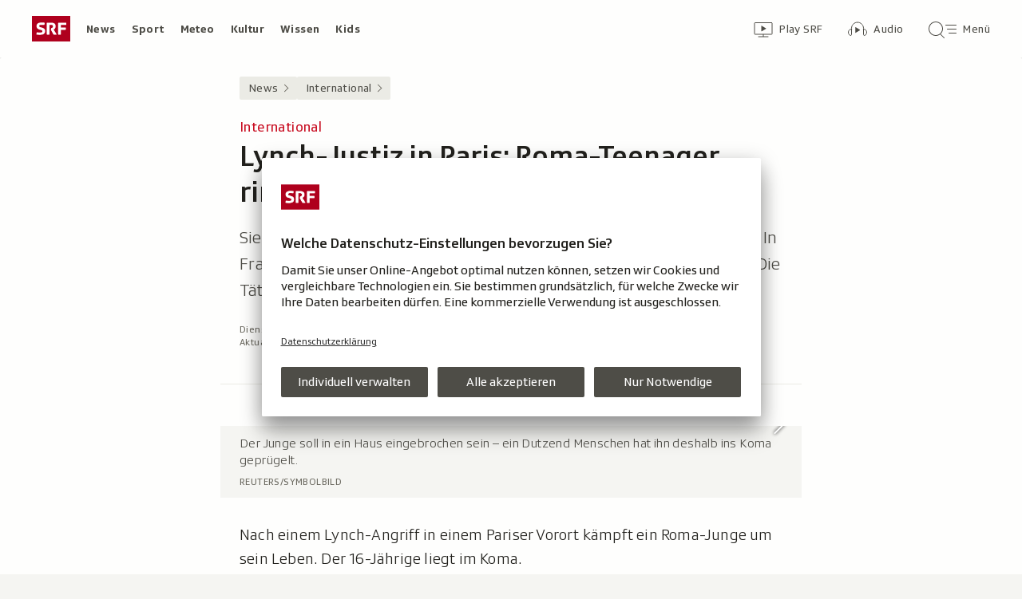

--- FILE ---
content_type: text/html; charset=UTF-8
request_url: https://www.srf.ch/aron/api/articles/autobox?businessUnit=srf&portalName=news&limit=12&representation=web
body_size: 3304
content:
<li class="collection__teaser-item js-teaser-item">
    


<a href="/news/dialog/bar-in-crans-montana-ex-wirt-der-bar-le-constellation-uebt-kritik-an-umbauarbeiten"    class="teaser js-teaser
    "
    data-date-published="2026-01-13T15:37:45+01:00"
    data-date-modified="2026-01-13T15:37:45+01:00"
    data-source=""
    data-urn="urn:srf:article:019bb6ee-beee-63be-aa36-5bfbc4164355"
    data-title="Ex-Wirt der Bar «Le Constellation» übt Kritik an Umbauarbeiten"
    data-referrer-track="srg_mod4=teaser-#JS-PLACEHOLDER-SIZE#-link-0-pos-#JS-PLACEHOLDER-POS#"
                        data-content-categories="News dialog"
                >

                    <div class="teaser__medium ">
                        

    <div
        class="image js-image js-image-lazyload"
                data-image-provider="rokka"         data-image-id="1cde4f"     >
                    <picture>
                <img
                    alt=""
                                        class="image__img"
                    loading="lazy"
                    src="/static/cms/images/320ws/1cde4f.webp"
                >
            </picture>
            </div>

                                                        </div>
            
            <div class="teaser__content" role="text">
                        
        <div class="teaser__text">
                                                <div class="teaser__kicker">
                                                                                                                                                                            <span class="teaser__kicker-text">Bar in Crans-Montana</span>
                                            </div>
                            
                                                                                    <span class="teaser__title">Ex-Wirt der Bar «Le Constellation» übt Kritik an Umbauarbeiten</span>
                            
            
                        
                            <p class="teaser__lead">
                    Der frühere Geschäftsführer der Bar «Le Constellation» kritisiert, dass seine Nachfolger die Treppe verengt haben.
                </p>
                    </div>

                
            </div>
    
                <div class="teaser__extras">
                                        <div
    class="teaser-meta js-teaser-meta teaser__meta"
    role="text"
    
    data-teaser-meta-source-id="urn:srf:article:019bb6ee-beee-63be-aa36-5bfbc4164355"
                data-teaser-meta-published-at="2026-01-13T15:37:45+01:00"     data-teaser-meta-published-at-permanent="2026-01-13T15:37:45+01:00"     data-teaser-meta-modified-at="2026-01-13T15:37:45+01:00"             data-teaser-meta-size="#JS-PLACEHOLDER-SIZE#"         
><div class="teaser-meta__ltr js-teaser-meta__ltr"></div><div class="teaser-meta__rtl js-teaser-meta__rtl"></div></div>            
                        
                                </div>
    
        </a>
</li>
<li class="collection__teaser-item js-teaser-item">
    


<a href="/news/schweiz/katastrophe-in-crans-montana-verbrannte-skifahrer-geht-charlie-hebdo-karikatur-zu-weit"    class="teaser js-teaser
    "
    data-date-published="2026-01-13T16:56:10+01:00"
    data-date-modified="2026-01-13T16:56:10+01:00"
    data-source=""
    data-urn="urn:srf:article:019bb6c1-12d0-ef84-28cd-0b740162861f"
    data-title="Verbrannte Skifahrer: Geht «Charlie Hebdo»-Karikatur zu weit?"
    data-referrer-track="srg_mod4=teaser-#JS-PLACEHOLDER-SIZE#-link-0-pos-#JS-PLACEHOLDER-POS#"
                        data-content-categories="News Schweiz"
                >

                    <div class="teaser__medium ">
                        

    <div
        class="image js-image js-image-lazyload"
                data-image-provider="rokka"         data-image-id="fe4024"     >
                    <picture>
                <img
                    alt=""
                                        class="image__img"
                    loading="lazy"
                    src="/static/cms/images/320ws/fe4024.webp"
                >
            </picture>
            </div>

                                                        </div>
            
            <div class="teaser__content" role="text">
                        
        <div class="teaser__text">
                                                <div class="teaser__kicker">
                                                                                                                                                                            <span class="teaser__kicker-text">Katastrophe in Crans-Montana</span>
                                            </div>
                            
                                                                                    <span class="teaser__title">Verbrannte Skifahrer: Geht «Charlie Hebdo»-Karikatur zu weit?</span>
                            
            
                        
                            <p class="teaser__lead">
                    In der Romandie ist man über eine Karikatur im Satire-Magazin empört. Nach einer Anzeige folgt die nächste Provokation.
                </p>
                    </div>

                
            </div>
    
                <div class="teaser__extras">
                                        <div
    class="teaser-meta js-teaser-meta teaser__meta"
    role="text"
    
    data-teaser-meta-source-id="urn:srf:article:019bb6c1-12d0-ef84-28cd-0b740162861f"
        data-teaser-meta-audio="true"         data-teaser-meta-published-at="2026-01-13T16:56:10+01:00"     data-teaser-meta-published-at-permanent="2026-01-13T16:56:10+01:00"     data-teaser-meta-modified-at="2026-01-13T16:56:10+01:00"             data-teaser-meta-size="#JS-PLACEHOLDER-SIZE#"         
><div class="teaser-meta__ltr js-teaser-meta__ltr"></div><div class="teaser-meta__rtl js-teaser-meta__rtl"></div></div>            
                        
                                </div>
    
        </a>
</li>
<li class="collection__teaser-item js-teaser-item">
    


<a href="/news/international/chronik-der-aufstaende-aufstand-der-mutigen-protest-und-repression-in-iran"    class="teaser js-teaser
    "
    data-date-published="2026-01-13T19:34:28+01:00"
    data-date-modified="2026-01-13T19:34:28+01:00"
    data-source=""
    data-urn="urn:srf:article:019bb7b7-dbca-d0f0-27be-4bfdf88d9070"
    data-title="Aufstand der Mutigen –  Protest und Repression in Iran"
    data-referrer-track="srg_mod4=teaser-#JS-PLACEHOLDER-SIZE#-link-0-pos-#JS-PLACEHOLDER-POS#"
                        data-content-categories="News International"
                >

                    <div class="teaser__medium ">
                        

    <div
        class="image js-image js-image-lazyload"
                data-image-provider="rokka"         data-image-id="397bc2"     >
                    <picture>
                <img
                    alt=""
                                        class="image__img"
                    loading="lazy"
                    src="/static/cms/images/320ws/397bc2.webp"
                >
            </picture>
            </div>

                                                        </div>
            
            <div class="teaser__content" role="text">
                        
        <div class="teaser__text">
                                                <div class="teaser__kicker">
                                                                                                                                                                            <span class="teaser__kicker-text">Chronik der Aufstände</span>
                                            </div>
                            
                                                                                    <span class="teaser__title">Aufstand der Mutigen –  Protest und Repression in Iran</span>
                            
            
                        
                            <p class="teaser__lead">
                    Das Mullah-Regime schlägt Proteste seit über einem Vierteljahrhundert mit brutaler Gewalt nieder.
                </p>
                    </div>

                
            </div>
    
                <div class="teaser__extras">
                                        <div
    class="teaser-meta js-teaser-meta teaser__meta"
    role="text"
    
    data-teaser-meta-source-id="urn:srf:article:019bb7b7-dbca-d0f0-27be-4bfdf88d9070"
                data-teaser-meta-published-at="2026-01-13T19:34:28+01:00"     data-teaser-meta-published-at-permanent="2026-01-13T19:34:28+01:00"     data-teaser-meta-modified-at="2026-01-13T19:34:28+01:00"             data-teaser-meta-size="#JS-PLACEHOLDER-SIZE#"         
><div class="teaser-meta__ltr js-teaser-meta__ltr"></div><div class="teaser-meta__rtl js-teaser-meta__rtl"></div></div>            
                        
                                </div>
    
        </a>
</li>
<li class="collection__teaser-item js-teaser-item">
    


<a href="/news/schweiz/katastrophe-in-crans-montana-bar-chefin-muss-nicht-in-u-haft-erhaelt-aber-strenge-auflagen"    class="teaser js-teaser
    "
    data-date-published="2026-01-08T06:04:56+01:00"
    data-date-modified="2026-01-13T14:02:27+01:00"
    data-source=""
    data-urn="urn:srf:article:019b9be4-5874-8b47-d22d-73e7afbc76bf"
    data-title="Bar-Chefin muss nicht in U-Haft – erhält aber strenge Auflagen"
    data-referrer-track="srg_mod4=teaser-#JS-PLACEHOLDER-SIZE#-link-0-pos-#JS-PLACEHOLDER-POS#"
                        data-content-categories="News Schweiz"
                >

                    <div class="teaser__medium ">
                        

    <div
        class="image js-image js-image-lazyload"
                data-image-provider="rokka"         data-image-id="9fd247d"     >
                    <picture>
                <img
                    alt=""
                                        class="image__img"
                    loading="lazy"
                    src="/static/cms/images/320ws/9fd247d.webp"
                >
            </picture>
            </div>

                                                        </div>
            
            <div class="teaser__content" role="text">
                        
        <div class="teaser__text">
                                                <div class="teaser__kicker">
                                                                                                                                                                            <span class="teaser__kicker-text">Katastrophe in Crans-Montana</span>
                                            </div>
                            
                                                                                    <span class="teaser__title">Bar-Chefin muss nicht in U-Haft – erhält aber strenge Auflagen</span>
                            
            
                        
                            <p class="teaser__lead">
                    Italien will zudem im Falle eines Prozesses als Zivilkläger auftreten, wie der italienische Aussenminister ankündigte.
                </p>
                    </div>

                
            </div>
    
                <div class="teaser__extras">
                                        <div
    class="teaser-meta js-teaser-meta teaser__meta"
    role="text"
    
    data-teaser-meta-source-id="urn:srf:article:019b9be4-5874-8b47-d22d-73e7afbc76bf"
    data-teaser-meta-video="true"             data-teaser-meta-published-at="2026-01-08T06:04:56+01:00"     data-teaser-meta-published-at-permanent="2026-01-08T06:04:56+01:00"     data-teaser-meta-modified-at="2026-01-13T14:02:27+01:00"             data-teaser-meta-size="#JS-PLACEHOLDER-SIZE#"         
><div class="teaser-meta__ltr js-teaser-meta__ltr"></div><div class="teaser-meta__rtl js-teaser-meta__rtl"></div></div>            
                        
                                </div>
    
        </a>
</li>
<li class="collection__teaser-item js-teaser-item">
    


<a href="/news/international/proteste-blackout-tote-eskalierende-gewalt-im-iran-exilgemeinschaft-bangt-und-hofft"    class="teaser js-teaser
    "
    data-date-published="2026-01-13T20:22:33+01:00"
    data-date-modified="2026-01-14T03:01:49+01:00"
    data-source=""
    data-urn="urn:srf:article:019bb752-afdc-2f92-f62b-696c235f421e"
    data-title="Eskalierende Gewalt im Iran: Exilgemeinschaft bangt und hofft"
    data-referrer-track="srg_mod4=teaser-#JS-PLACEHOLDER-SIZE#-link-0-pos-#JS-PLACEHOLDER-POS#"
                        data-content-categories="News International"
                >

                    <div class="teaser__medium ">
                        

    <div
        class="image js-image js-image-lazyload"
                data-image-provider="rokka"         data-image-id="d9b3de"     >
                    <picture>
                <img
                    alt=""
                                        class="image__img"
                    loading="lazy"
                    src="/static/cms/images/320ws/d9b3de.webp"
                >
            </picture>
            </div>

                                                        </div>
            
            <div class="teaser__content" role="text">
                        
        <div class="teaser__text">
                                                <div class="teaser__kicker">
                                                                                                                                                                            <span class="teaser__kicker-text">Proteste, Blackout, Tote</span>
                                            </div>
                            
                                                                                    <span class="teaser__title">Eskalierende Gewalt im Iran: Exilgemeinschaft bangt und hofft</span>
                            
            
                        
                            <p class="teaser__lead">
                    Für eine Iranerin in der Schweiz kommen Bangen und Hoffen zusammen.
                </p>
                    </div>

                
            </div>
    
                <div class="teaser__extras">
                                        <div
    class="teaser-meta js-teaser-meta teaser__meta"
    role="text"
    
    data-teaser-meta-source-id="urn:srf:article:019bb752-afdc-2f92-f62b-696c235f421e"
    data-teaser-meta-video="true"             data-teaser-meta-published-at="2026-01-13T20:22:33+01:00"     data-teaser-meta-published-at-permanent="2026-01-13T20:22:33+01:00"     data-teaser-meta-modified-at="2026-01-14T03:01:49+01:00"             data-teaser-meta-size="#JS-PLACEHOLDER-SIZE#"         
><div class="teaser-meta__ltr js-teaser-meta__ltr"></div><div class="teaser-meta__rtl js-teaser-meta__rtl"></div></div>            
                        
                                </div>
    
        </a>
</li>
<li class="collection__teaser-item js-teaser-item">
    


<a href="/news/wirtschaft/druckversuche-von-trump-notenbanker-staerken-fed-chef-powell-den-ruecken-die-hintergruende"    class="teaser js-teaser
    "
    data-date-published="2026-01-13T20:08:58+01:00"
    data-date-modified="2026-01-13T20:08:58+01:00"
    data-source=""
    data-urn="urn:srf:article:019bb808-a480-03c1-014d-9921bfcc8832"
    data-title="Notenbanker stärken Fed-Chef Powell den Rücken – die Hintergründe"
    data-referrer-track="srg_mod4=teaser-#JS-PLACEHOLDER-SIZE#-link-0-pos-#JS-PLACEHOLDER-POS#"
                        data-content-categories="News Wirtschaft"
                >

                    <div class="teaser__medium ">
                        

    <div
        class="image js-image js-image-lazyload"
                data-image-provider="rokka"         data-image-id="a57cfc"     >
                    <picture>
                <img
                    alt=""
                                        class="image__img"
                    loading="lazy"
                    src="/static/cms/images/320ws/a57cfc.webp"
                >
            </picture>
            </div>

                                                        </div>
            
            <div class="teaser__content" role="text">
                        
        <div class="teaser__text">
                                                <div class="teaser__kicker">
                                                                                                                                                                            <span class="teaser__kicker-text">Druckversuche von Trump</span>
                                            </div>
                            
                                                                                    <span class="teaser__title">Notenbanker stärken Fed-Chef Powell den Rücken – die Hintergründe</span>
                            
            
                        
                            <p class="teaser__lead">
                    US-Präsident Trump macht Druck auf den Chef der Notenbank. Amtskollegen aus aller Welt stellen sich aber hinter ihn.
                </p>
                    </div>

                
            </div>
    
                <div class="teaser__extras">
                                        <div
    class="teaser-meta js-teaser-meta teaser__meta"
    role="text"
    
    data-teaser-meta-source-id="urn:srf:article:019bb808-a480-03c1-014d-9921bfcc8832"
        data-teaser-meta-audio="true"         data-teaser-meta-published-at="2026-01-13T20:08:58+01:00"     data-teaser-meta-published-at-permanent="2026-01-13T20:08:58+01:00"     data-teaser-meta-modified-at="2026-01-13T20:08:58+01:00"             data-teaser-meta-size="#JS-PLACEHOLDER-SIZE#"         
><div class="teaser-meta__ltr js-teaser-meta__ltr"></div><div class="teaser-meta__rtl js-teaser-meta__rtl"></div></div>            
                        
                                </div>
    
        </a>
</li>
<li class="collection__teaser-item js-teaser-item">
    


<a href="/news/international/treffen-in-washington-us-ansprueche-usa-und-daenemark-reden-ueber-groenland"    class="teaser js-teaser
    "
    data-date-published="2026-01-13T18:30:02+01:00"
    data-date-modified="2026-01-13T18:30:02+01:00"
    data-source=""
    data-urn="urn:srf:article:019bb842-f9ec-1bca-5c0b-aaa7ee2d1b59"
    data-title="US-Ansprüche: USA und Dänemark reden über Grönland"
    data-referrer-track="srg_mod4=teaser-#JS-PLACEHOLDER-SIZE#-link-0-pos-#JS-PLACEHOLDER-POS#"
                        data-content-categories="News International"
                >

                    <div class="teaser__medium ">
                        

    <div
        class="image js-image js-image-lazyload"
                data-image-provider="rokka"         data-image-id="06b7ba"     >
                    <picture>
                <img
                    alt=""
                                        class="image__img"
                    loading="lazy"
                    src="/static/cms/images/320ws/06b7ba.webp"
                >
            </picture>
            </div>

                                                        </div>
            
            <div class="teaser__content" role="text">
                        
        <div class="teaser__text">
                                                <div class="teaser__kicker">
                                                                                                                                                                            <span class="teaser__kicker-text">Treffen in Washington</span>
                                            </div>
                            
                                                                                    <span class="teaser__title">US-Ansprüche: USA und Dänemark reden über Grönland</span>
                            
            
                        
                            <p class="teaser__lead">
                    Am Mittwoch soll sich der dänische Aussenminister mit dem US-Vizepräsidenten und dem US-Aussenminister treffen.
                </p>
                    </div>

                
            </div>
    
                <div class="teaser__extras">
                                        <div
    class="teaser-meta js-teaser-meta teaser__meta"
    role="text"
    
    data-teaser-meta-source-id="urn:srf:article:019bb842-f9ec-1bca-5c0b-aaa7ee2d1b59"
        data-teaser-meta-audio="true"         data-teaser-meta-published-at="2026-01-13T18:30:02+01:00"     data-teaser-meta-published-at-permanent="2026-01-13T18:30:02+01:00"     data-teaser-meta-modified-at="2026-01-13T18:30:02+01:00"             data-teaser-meta-size="#JS-PLACEHOLDER-SIZE#"         
><div class="teaser-meta__ltr js-teaser-meta__ltr"></div><div class="teaser-meta__rtl js-teaser-meta__rtl"></div></div>            
                        
                                </div>
    
        </a>
</li>
<li class="collection__teaser-item js-teaser-item">
    


<a href="/news/schweiz/kampf-gegen-absichtlichen-laerm-auto-poser-wegen-knallendem-auspuff-verurteilt"    class="teaser js-teaser
    "
    data-date-published="2026-01-13T18:58:50+01:00"
    data-date-modified="2026-01-13T18:58:50+01:00"
    data-source=""
    data-urn="urn:srf:article:019bb269-9f13-c62e-155d-d759f3c1cfa5"
    data-title="Auto-Poser wegen knallendem Auspuff verurteilt"
    data-referrer-track="srg_mod4=teaser-#JS-PLACEHOLDER-SIZE#-link-0-pos-#JS-PLACEHOLDER-POS#"
                        data-content-categories="News Schweiz"
                >

                    <div class="teaser__medium ">
                        

    <div
        class="image js-image js-image-lazyload"
                data-image-provider="rokka"         data-image-id="64ab35"     >
                    <picture>
                <img
                    alt=""
                                        class="image__img"
                    loading="lazy"
                    src="/static/cms/images/320ws/64ab35.webp"
                >
            </picture>
            </div>

                                                        </div>
            
            <div class="teaser__content" role="text">
                        
        <div class="teaser__text">
                                                <div class="teaser__kicker">
                                                                                                                                                                            <span class="teaser__kicker-text">Kampf gegen absichtlichen Lärm</span>
                                            </div>
                            
                                                                                    <span class="teaser__title">Auto-Poser wegen knallendem Auspuff verurteilt</span>
                            
            
                        
                            <p class="teaser__lead">
                    Autofahrer, die absichtlich Lärm machen, werden bestraft. Ein Aargauer Gericht verurteilte einen Tuner zu einer Busse.
                </p>
                    </div>

                
            </div>
    
                <div class="teaser__extras">
                                        <div
    class="teaser-meta js-teaser-meta teaser__meta"
    role="text"
    
    data-teaser-meta-source-id="urn:srf:article:019bb269-9f13-c62e-155d-d759f3c1cfa5"
    data-teaser-meta-video="true"             data-teaser-meta-published-at="2026-01-13T18:58:50+01:00"     data-teaser-meta-published-at-permanent="2026-01-13T18:58:50+01:00"     data-teaser-meta-modified-at="2026-01-13T18:58:50+01:00"             data-teaser-meta-size="#JS-PLACEHOLDER-SIZE#"         
><div class="teaser-meta__ltr js-teaser-meta__ltr"></div><div class="teaser-meta__rtl js-teaser-meta__rtl"></div></div>            
                        
                                </div>
    
        </a>
</li>
<li class="collection__teaser-item js-teaser-item">
    


<a href="/news/schweiz/sissach-bl-bewohnerinnen-und-bewohner-gehen-nachts-auf-patrouille"    class="teaser js-teaser
    "
    data-date-published="2026-01-13T10:26:35+01:00"
    data-date-modified="2026-01-13T10:26:35+01:00"
    data-source=""
    data-urn="urn:srf:article:019b3603-9ef6-f8b6-901c-66e20ad41df9"
    data-title="Bewohnerinnen und Bewohner gehen nachts auf Patrouille"
    data-referrer-track="srg_mod4=teaser-#JS-PLACEHOLDER-SIZE#-link-0-pos-#JS-PLACEHOLDER-POS#"
                        data-content-categories="News Schweiz"
                >

                    <div class="teaser__medium ">
                        

    <div
        class="image js-image js-image-lazyload"
                data-image-provider="rokka"         data-image-id="5fb3cd"     >
                    <picture>
                <img
                    alt=""
                                        class="image__img"
                    loading="lazy"
                    src="/static/cms/images/320ws/5fb3cd.webp"
                >
            </picture>
            </div>

                                                        </div>
            
            <div class="teaser__content" role="text">
                        
        <div class="teaser__text">
                                                <div class="teaser__kicker">
                                                                                                                                                                            <span class="teaser__kicker-text">Sissach BL</span>
                                            </div>
                            
                                                                                    <span class="teaser__title">Bewohnerinnen und Bewohner gehen nachts auf Patrouille</span>
                            
            
                        
                            <p class="teaser__lead">
                    Eine Gruppe aus Sissach BL hat eine Bürgerpatrouille gegründet, um das Dorf vor Einbrechern zu schützen.
                </p>
                    </div>

                
            </div>
    
                <div class="teaser__extras">
                                        <div
    class="teaser-meta js-teaser-meta teaser__meta"
    role="text"
    
    data-teaser-meta-source-id="urn:srf:article:019b3603-9ef6-f8b6-901c-66e20ad41df9"
    data-teaser-meta-video="true"             data-teaser-meta-published-at="2026-01-13T10:26:35+01:00"     data-teaser-meta-published-at-permanent="2026-01-13T10:26:35+01:00"     data-teaser-meta-modified-at="2026-01-13T10:26:35+01:00"             data-teaser-meta-size="#JS-PLACEHOLDER-SIZE#"         
><div class="teaser-meta__ltr js-teaser-meta__ltr"></div><div class="teaser-meta__rtl js-teaser-meta__rtl"></div></div>            
                        
                                </div>
    
        </a>
</li>
<li class="collection__teaser-item js-teaser-item">
    


<a href="/news/wirtschaft/problemzug-wird-stabiler-schluss-mit-schuetteln-sbb-baut-den-dosto-um-1"    class="teaser js-teaser
    "
    data-date-published="2026-01-13T21:42:46+01:00"
    data-date-modified="2026-01-13T21:42:46+01:00"
    data-source=""
    data-urn="urn:srf:article:019bb8ec-8ece-401e-afa2-24cfc5ed2064"
    data-title="Schluss mit Schütteln – SBB baut den Dosto um"
    data-referrer-track="srg_mod4=teaser-#JS-PLACEHOLDER-SIZE#-link-0-pos-#JS-PLACEHOLDER-POS#"
                        data-content-categories="News Wirtschaft"
                >

                    <div class="teaser__medium ">
                        

    <div
        class="image js-image js-image-lazyload"
                data-image-provider="rokka"         data-image-id="b3da7b7"     >
                    <picture>
                <img
                    alt=""
                                        class="image__img"
                    loading="lazy"
                    src="/static/cms/images/320ws/b3da7b7.webp"
                >
            </picture>
            </div>

                                                        </div>
            
            <div class="teaser__content" role="text">
                        
        <div class="teaser__text">
                                                <div class="teaser__kicker">
                                                                                                                                                                            <span class="teaser__kicker-text">Problemzug wird stabiler</span>
                                            </div>
                            
                                                                                    <span class="teaser__title">Schluss mit Schütteln – SBB baut den Dosto um</span>
                            
            
                        
                            <p class="teaser__lead">
                    Er ist für sein Schütteln bekannt. Nach dem Umbau soll er nicht mehr für Übelkeit sorgen. Eine Testfahrt.
                </p>
                    </div>

                
            </div>
    
                <div class="teaser__extras">
                                        <div
    class="teaser-meta js-teaser-meta teaser__meta"
    role="text"
    
    data-teaser-meta-source-id="urn:srf:article:019bb8ec-8ece-401e-afa2-24cfc5ed2064"
    data-teaser-meta-video="true"             data-teaser-meta-published-at="2026-01-13T21:42:46+01:00"     data-teaser-meta-published-at-permanent="2026-01-13T21:42:46+01:00"     data-teaser-meta-modified-at="2026-01-13T21:42:46+01:00"             data-teaser-meta-size="#JS-PLACEHOLDER-SIZE#"         
><div class="teaser-meta__ltr js-teaser-meta__ltr"></div><div class="teaser-meta__rtl js-teaser-meta__rtl"></div></div>            
                        
                                </div>
    
        </a>
</li>
<li class="collection__teaser-item js-teaser-item">
    


<a href="/news/schweiz/auf-schweizer-boden-crans-montana-im-fokus-internationaler-strafverfahren"    class="teaser js-teaser
    "
    data-date-published="2026-01-14T05:58:32+01:00"
    data-date-modified="2026-01-14T05:58:32+01:00"
    data-source=""
    data-urn="urn:srf:article:019bb764-94ec-812f-13d0-9a7c1d8a65f9"
    data-title="Crans-Montana im Fokus internationaler Strafverfahren"
    data-referrer-track="srg_mod4=teaser-#JS-PLACEHOLDER-SIZE#-link-0-pos-#JS-PLACEHOLDER-POS#"
                        data-content-categories="News Schweiz"
                >

                    <div class="teaser__medium ">
                        

    <div
        class="image js-image js-image-lazyload"
                data-image-provider="rokka"         data-image-id="0f12ee"     >
                    <picture>
                <img
                    alt=""
                                        class="image__img"
                    loading="lazy"
                    src="/static/cms/images/320ws/0f12ee.webp"
                >
            </picture>
            </div>

                                                        </div>
            
            <div class="teaser__content" role="text">
                        
        <div class="teaser__text">
                                                <div class="teaser__kicker">
                                                                                                                                                                            <span class="teaser__kicker-text">Auf Schweizer Boden</span>
                                            </div>
                            
                                                                                    <span class="teaser__title">Crans-Montana im Fokus internationaler Strafverfahren</span>
                            
            
                        
                            <p class="teaser__lead">
                    Frankreich, Belgien und Italien eröffnen Ermittlungsverfahren im Fall Crans-Montana. Wie funktioniert das?
                </p>
                    </div>

                
            </div>
    
                <div class="teaser__extras">
                                        <div
    class="teaser-meta js-teaser-meta teaser__meta"
    role="text"
    
    data-teaser-meta-source-id="urn:srf:article:019bb764-94ec-812f-13d0-9a7c1d8a65f9"
        data-teaser-meta-audio="true"         data-teaser-meta-published-at="2026-01-14T05:58:32+01:00"     data-teaser-meta-published-at-permanent="2026-01-14T05:58:32+01:00"     data-teaser-meta-modified-at="2026-01-14T05:58:32+01:00"             data-teaser-meta-size="#JS-PLACEHOLDER-SIZE#"         
><div class="teaser-meta__ltr js-teaser-meta__ltr"></div><div class="teaser-meta__rtl js-teaser-meta__rtl"></div></div>            
                        
                                </div>
    
        </a>
</li>
<li class="collection__teaser-item js-teaser-item">
    


<a href="/news/gesellschaft/erfolgsformat-7-vs-wild-schweizer-stars-kaempfen-in-der-wildnis"    class="teaser js-teaser
    "
    data-date-published="2026-01-13T12:02:18+01:00"
    data-date-modified="2026-01-13T12:02:18+01:00"
    data-source=""
    data-urn="urn:srf:article:019bb6a3-aca4-bb9f-6480-4a91b337a332"
    data-title="«7 vs. Wild»: Schweizer Stars kämpfen in der Wildnis"
    data-referrer-track="srg_mod4=teaser-#JS-PLACEHOLDER-SIZE#-link-0-pos-#JS-PLACEHOLDER-POS#"
                        data-content-categories="News Gesellschaft"
                >

                    <div class="teaser__medium ">
                        

    <div
        class="image js-image js-image-lazyload"
                data-image-provider="rokka"         data-image-id="79165cb"     >
                    <picture>
                <img
                    alt=""
                                        class="image__img"
                    loading="lazy"
                    src="/static/cms/images/320ws/79165cb.webp"
                >
            </picture>
            </div>

                                                        </div>
            
            <div class="teaser__content" role="text">
                        
        <div class="teaser__text">
                                                <div class="teaser__kicker">
                                                                                                                                                                            <span class="teaser__kicker-text">Erfolgsformat</span>
                                            </div>
                            
                                                                                    <span class="teaser__title">«7 vs. Wild»: Schweizer Stars kämpfen in der Wildnis</span>
                            
            
                        
                            <p class="teaser__lead">
                    Am 25. Januar startet «7 vs. Wild» mit der ersten Schweizer Ausgabe. Sieben Stars müssen auf einer Insel überleben.
                </p>
                    </div>

                
            </div>
    
                <div class="teaser__extras">
                                        <div
    class="teaser-meta js-teaser-meta teaser__meta"
    role="text"
    
    data-teaser-meta-source-id="urn:srf:article:019bb6a3-aca4-bb9f-6480-4a91b337a332"
    data-teaser-meta-video="true"             data-teaser-meta-published-at="2026-01-13T12:02:18+01:00"     data-teaser-meta-published-at-permanent="2026-01-13T12:02:18+01:00"     data-teaser-meta-modified-at="2026-01-13T12:02:18+01:00"             data-teaser-meta-size="#JS-PLACEHOLDER-SIZE#"         
><div class="teaser-meta__ltr js-teaser-meta__ltr"></div><div class="teaser-meta__rtl js-teaser-meta__rtl"></div></div>            
                        
                                </div>
    
        </a>
</li>


--- FILE ---
content_type: text/css
request_url: https://www.srf.ch/staticfiles/aron/assets/image-gallery-TT7lFvt-.css
body_size: 826
content:
@charset "UTF-8";:root{--t-caret-icon-red-mask: rgb(201, 16, 36)}@media (prefers-color-scheme: dark){:root{--t-caret-icon-red-mask: rgb(255, 102, 105)}}.image-gallery{--t-image-gallery: rgb(34, 33, 29);--t-image-gallery-bg: rgb(218, 218, 210);--t-image-gallery-caption-bg: rgb(245, 245, 242)}@media (prefers-color-scheme: dark){.image-gallery{--t-image-gallery: rgb(250, 250, 248);--t-image-gallery-bg: rgb(17, 17, 17);--t-image-gallery-caption-bg: rgb(56, 55, 50)}}.image-gallery{position:relative;overflow:hidden;color:var(--t-image-gallery);--fec-image-bg: rgb(0, 0, 0);content-visibility:auto;contain-intrinsic-size:auto 500px}.image-gallery__list{display:flex;flex-flow:row nowrap;gap:8px;margin:0;padding:0;background-color:var(--t-image-gallery-bg);overflow:auto;overflow-y:hidden;scroll-behavior:smooth;scroll-snap-type:x mandatory;list-style-type:none;scrollbar-width:none}.image-gallery__list::-webkit-scrollbar{display:none;width:0;height:0}.image-gallery__item{display:flex;flex-direction:column;flex:0 0 100%;scroll-snap-stop:always;scroll-snap-align:center}.image-gallery__figure{display:flex;flex-direction:column;margin:0;flex-grow:1;position:relative}.image-gallery__image-wrapper{aspect-ratio:4/3;position:relative}.image-gallery__caption-container{background-color:var(--t-image-gallery-caption-bg);flex-grow:1;display:flex;flex-direction:column}.image-gallery__counter{position:absolute;left:50%;transform:translate(-50%);padding:2px 8px;font-weight:400;font-variation-settings:"wght" 400;-webkit-font-smoothing:antialiased;-moz-osx-font-smoothing:grayscale;background-color:#000000b3;color:#fff;bottom:8px;font-size:12px;letter-spacing:.4px;line-height:1.5}@media (min-width: 720px){.image-gallery__counter{bottom:16px;font-size:16px;letter-spacing:.4px;line-height:1.25}}.image-gallery__button-container{aspect-ratio:4/3;position:absolute;bottom:100%;width:100%;left:0}.image-gallery__button{position:absolute;height:64px;width:40px;top:150%;transform:translateY(-50%);border:none;cursor:pointer;padding:0;transition:background-color .2s ease;background-color:transparent}@media (min-width: 720px){.image-gallery__button{width:56px;height:96px}}.image-gallery__button:hover,.image-gallery__button:focus{background-color:#0000007a}.image-gallery__button:active{background-color:#000c}.image-gallery__button:before{content:"";position:absolute;display:block;top:-12px;bottom:-12px}.image-gallery__button-icon-container{filter:drop-shadow(0 0 2px rgb(0,0,0))}.image-gallery__button--left{left:0;border-radius:0 2px 2px 0}.image-gallery__button--left .image-gallery__button-icon{display:inline-block;-webkit-mask:url(/staticfiles/aron/assets/caret-C11W6tqP.svg) no-repeat 50% 50%;mask:url(/staticfiles/aron/assets/caret-C11W6tqP.svg) no-repeat 50% 50%;transition:transform .2s ease-in-out,background-color .2s ease-in-out;width:24px;height:24px;background-color:#fff;transform:rotate(90deg);-webkit-mask-size:100%;mask-size:100%}.image-gallery__button--left:before{left:0;right:-12px}.image-gallery__button--right{right:0;border-radius:2px 0 0 2px}.image-gallery__button--right .image-gallery__button-icon{display:inline-block;-webkit-mask:url(/staticfiles/aron/assets/caret-C11W6tqP.svg) no-repeat 50% 50%;mask:url(/staticfiles/aron/assets/caret-C11W6tqP.svg) no-repeat 50% 50%;transition:transform .2s ease-in-out,background-color .2s ease-in-out;width:24px;height:24px;background-color:#fff;transform:rotate(-90deg);-webkit-mask-size:100%;mask-size:100%}.image-gallery__button--right:before{left:-12px;right:0}.image-gallery__button--wiggle-wiggle .image-gallery__button-icon{animation:wiggleRightAnimation 1.6s cubic-bezier(.445,.05,.55,.95);animation-iteration-count:infinite}@media screen and (prefers-reduced-motion: reduce){.image-gallery__button--wiggle-wiggle .image-gallery__button-icon{animation:none}}@keyframes wiggleRightAnimation{0%{margin-left:-10px}50%{margin-left:10px}to{margin-left:-10px}}.image-gallery__button--hidden{display:none}.image-gallery--teaser{flex-grow:1}


--- FILE ---
content_type: text/css
request_url: https://www.srf.ch/staticfiles/aron/assets/PlayIcon-Cjmny7Au.css
body_size: 259
content:
@charset "UTF-8";:root{--t-caret-icon-red-mask: rgb(201, 16, 36)}@media (prefers-color-scheme: dark){:root{--t-caret-icon-red-mask: rgb(255, 102, 105)}}.play-icon{position:absolute;width:100%;height:100%;max-width:120px;max-height:120px;background-size:100%;background-position:50%;border:0 solid transparent;border-radius:50%;transition:transform 75ms linear;box-shadow:0 4px 8px #00000029,0 0 8px #00000014;--transform-hover: var(--fec-play-icon-hover) scale(1.08);--backdrop-filter-hover: var(--fec-play-icon-hover) none;--transform-default: none;--backdrop-filter-default: blur(1px);background-image:var(--image-default);transform:var(--transform-default);-webkit-backdrop-filter:var(--backdrop-filter-default);backdrop-filter:var(--backdrop-filter-default)}@media (min-width: 720px){.play-icon{background-image:var(--image-hover, var(--image-default));transform:var(--transform-hover, var(--transform-default));-webkit-backdrop-filter:var(--backdrop-filter-hover, var(--backdrop-filter-default));backdrop-filter:var(--backdrop-filter-hover, var(--backdrop-filter-default))}}.play-icon--video{--image-hover: var(--fec-play-icon-hover) url(/staticfiles/aron/assets/play-icon-video-hover-D7mJvhtB.svg);--image-default: url(/staticfiles/aron/assets/play-icon-video-BgW8Z3Lb.svg)}.play-icon--audio{--image-hover: var(--fec-play-icon-hover) url(/staticfiles/aron/assets/play-icon-audio-hover-ClIGjZFI.svg);--image-default: url(/staticfiles/aron/assets/play-icon-audio-2P5--r8J.svg)}.play-icon--multiangle{--image-hover: var(--fec-play-icon-hover) url(/staticfiles/aron/assets/play-icon-multiangle-hover-VqG0gps5.svg);--image-default: url(/staticfiles/aron/assets/play-icon-multiangle-D7NzYeKZ.svg)}.play-icon--stop{--image-hover: var(--fec-play-icon-hover) url(/staticfiles/aron/assets/play-icon-stop-hover-CPs1YbNQ.svg);--image-default: url(/staticfiles/aron/assets/play-icon-stop-BDfWFpd_.svg)}.play-icon--static{position:static;aspect-ratio:1/1}


--- FILE ---
content_type: text/javascript
request_url: https://www.srf.ch/staticfiles/aron/assets/BasicCaption-Bzl5cIVy.js
body_size: 351
content:
import{u as x,j as a,z as C,P as o}from"./teaser-meta.controller-ADUJF9iA.js";import{g as v}from"./media-progress-Cg1uAiGQ.js";import{f as p}from"./date-time-formatter-l_pK_Aw2.js";const y=({asset:l,isActive:m,fillContainer:u,showRuntime:d=!0})=>{const{type:b,title:s,show:r,date:c,image:g,imageCopyright:f,duration:h}=l,{source:_,imageSourceLink:n}=g,{t:i}=x(),j=()=>b==="video"||!d?i("basicCaption.videoCaption",{show:`<b>${r}</b>`,date:p(c)}):i("basicCaption.audioCaption",{runTime:`${v(h)} min`,show:`<b>${r}</b>`,date:p(c)}),e=_??f,t=j();return!s&&!t&&!e?null:a.jsxs("div",{className:C("basic-caption",{"basic-caption--active":m,"basic-caption--fill-container":u}),children:[s&&a.jsx("div",{className:"basic-caption__title",children:s}),t&&a.jsx("div",{className:"basic-caption__description",dangerouslySetInnerHTML:{__html:t}}),e&&a.jsx(a.Fragment,{children:n?a.jsx("a",{href:n,className:"basic-caption__image-source-link",rel:"nofollow noreferrer",target:"_blank","data-app-image-source":"",children:i("basicCaption.imageSource",{source:e})}):a.jsx("div",{className:"basic-caption__image-source","data-app-image-source":"",children:i("basicCaption.imageSource",{source:e})})})]})};y.propTypes={asset:o.object,isActive:o.bool,fillContainer:o.bool,showRuntime:o.bool};export{y as B};
//# sourceMappingURL=BasicCaption-Bzl5cIVy.js.map


--- FILE ---
content_type: text/javascript
request_url: https://www.srf.ch/staticfiles/aron/assets/reach-bottom-DUA-ptne.js
body_size: 1578
content:
import{l,r as b,$ as r,C as f,t as m,q as y,E as v,B as E,h as D,G as k}from"./consentManager-DIEAc5l_.js";import{f as A,x as _,K as H,U as w}from"./teaser-meta.controller-ADUJF9iA.js";function S(){const s=new A;l.locale("datetime",{calendar:{sameDay:"YYYY-MM-DD HH:mm",lastDay:"YYYY-MM-DD HH:mm",lastWeek:"YYYY-MM-DD HH:mm",sameElse:"YYYY-MM-DD HH:mm"}}),l.locale("rm-pub",{weekdays:s.getWeekDays(),months:s.getMonths(),calendar:{sameDay:"[Oz,] HH:mm",lastDay:"[Ier,] HH:mm",lastWeek:"dddd, D.M.YYYY, HH:mm",sameElse:"dddd, D.M.YYYY, HH:mm"}}),l.locale("rm-mod",{weekdays:s.getWeekDays(),calendar:{sameDay:"[Actualisaziun: Oz,] HH:mm",lastDay:"[Actualisaziun: Ier,] HH:mm",lastWeek:"[Actualisaziun:] dddd, D.M.YYYY, HH:mm",sameElse:"[Actualisaziun:] dddd, D.M.YYYY, HH:mm"}}),l.locale("rm-mod-short",{calendar:{sameDay:"[Actualisà a las] HH:mm",lastDay:"[Actualisà a las] HH:mm",lastWeek:"[Actualisà a las] HH:mm",sameElse:"[Actualisà a las] HH:mm"}}),l.locale("de-pub",{weekdays:s.getWeekDays(),months:s.getMonths(),calendar:{sameDay:"[Heute,] HH:mm [Uhr]",lastDay:"[Gestern,] HH:mm [Uhr]",lastWeek:"dddd, DD.MM.YYYY, HH:mm [Uhr]",sameElse:"dddd, DD.MM.YYYY, HH:mm [Uhr]"}}),l.locale("de-mod",{weekdays:s.getWeekDays(),months:s.getMonths(),calendar:{sameDay:"[Aktualisiert Heute,] HH:mm [Uhr]",lastDay:"[Aktualisiert Gestern,] HH:mm [Uhr]",lastWeek:"[Aktualisiert am] dddd, DD.MM.YYYY, HH:mm [Uhr]",sameElse:"[Aktualisiert am] dddd, DD.MM.YYYY, HH:mm [Uhr]"}}),l.locale("de-mod-short",{calendar:{sameDay:"[Aktualisiert um] HH:mm [Uhr]",lastDay:"[Aktualisiert um] HH:mm [Uhr]",lastWeek:"[Aktualisiert um] HH:mm [Uhr]",sameElse:"[Aktualisiert um] HH:mm [Uhr]"}});let e=function(t){var o,d;const a=((d=(o=document.body)==null?void 0:o.dataset)==null?void 0:d.bu)??"srf";return a==="srf"?"de-"+t:a==="rtr"?"rm-"+t:""},n=function(t,a){const o=a==="mod-short"?"article-author__date-update":"",d=l(t).toISOString(!0),c=l(t).locale(e(a)).calendar();return`<time class="${o}" datetime="${d}">${c}</time>`},i=function(t,a){return a.toDateString()===t.toDateString()&&a.getTime()!==t.getTime()?n(t,"pub")+n(a,"mod-short"):a.getTime()>t.getTime()?n(a,"mod"):n(t,"pub")};document.querySelectorAll(".js-dateline").forEach(t=>{const a=new Date(t.dataset.publicationdate),o=new Date(t.dataset.modificationdate);t.innerHTML=i(a,o)})}function O(){let s=b(),e=r(".js-autobox-collection"),n=document.querySelector(".js-autobox-collection");if(!e.length)return;let i=e.find(".js-collection-swipeable-container"),t=e.data("load-url-default");i.load(t,()=>{let a=e.find(".js-teaser");if(!a.length){e.remove();return}const o=f.getItemJsonParsed(_,[]).map(d=>d.urn);if(a.each((d,c)=>{const h=r(c).data("urn");if(h===s){r(c).parents(".js-teaser-item").remove();return}o.includes(h)&&r(c).closest(".js-collection-swipeable-container").append(r(c).closest(".js-teaser-item"))}),e.find(".js-teaser-item").length===0){e.remove();return}e.find(".js-teaser-item").slice(6).remove(),n.classList.remove("collection--hidden"),m(y,null,e[0]),e.find(".js-teaser").each((d,c)=>{m(v,c)}),m(E)})}let u=200;window.matchMedia("(prefers-reduced-motion)").matches&&(u=0);const g="easeInOutCubic",p="expandable-box--state__open",Y="expandable-box--state__close";function I(){r(".js-expandable-box").filter((s,e)=>!r(e).data("expandable-box-initialized")).each((s,e)=>{new M(r(e)),r(e).data("expandable-box-initialized",!0)})}class M{constructor(e){this.$element=e,this.$arrow=e.find(".expand-icon"),this.$body=e.find(".js-expandable-box--body"),this.$header=e.find(".js-expandable-box--header"),this.$switchTrigger=e.find(".js-expand-switch-trigger"),this.$switchTrigger.length||(this.$switchTrigger=this.$header),this.eventSource=this.$element.data("event-source"),this.eventValue=this.$element.data("event-value"),this.$element.data("initially-open")!==void 0&&this.openBox(0),this.bindEvents()}bindEvents(){let e=i=>{this.toggleBox(i)},n=i=>{(i.keyCode===H.enter||i.keyCode===H.space)&&this.toggleBox(i,{keyPress:!0})};this.$switchTrigger.on("click",e),this.$switchTrigger.on("keydown",n)}toggleBox(e,n){if(!this.$arrow.is(":visible"))return;e.preventDefault(),e.stopPropagation();let i=!this.$element.hasClass("expandable-box--expanded");i?this.openBox(u):this.closeBox(u),m(D,{event_type:n&&n.keyPress?"keypress":"click",event_source:this.eventSource,event_name:i?"Open":"Close",event_value:this.eventValue}),m(k,{event_type:n&&n.keyPress?"keypress":"click",event_source:this.eventSource,event_name:i?"Open":"Close",event_value:this.eventValue})}openBox(e){this.$element.addClass("expandable-box--expanded"),this.$arrow.addClass("expand-icon--open"),this.$body.slideDown(e,g,function(){r(this).addClass(p).removeClass(Y).css("display","")})}closeBox(e){this.$element.removeClass("expandable-box--expanded"),this.$arrow.removeClass("expand-icon--open"),this.$body.slideUp(e,g,function(){r(this).addClass(Y).removeClass(p).css("display","")})}}function N(){const s=b();["article","landingpage"].includes(w.getType(s))&&(window.setTimeout(()=>{x("quality_visit")},15e3),window.IntersectionObserver&&T())}function T(){const s=document.querySelector(".js-end-of-article");let e=new IntersectionObserver((n,i)=>{n.forEach(t=>{t.isIntersecting&&(i.unobserve(t.target),x("reach_bottom"))})},{threshold:1});s&&e.observe(s)}function x(s){m(D,{event_source:"article",event_name:s,event_type:"hidden_event"})}export{O as a,I as b,N as c,S as i};
//# sourceMappingURL=reach-bottom-DUA-ptne.js.map


--- FILE ---
content_type: image/svg+xml
request_url: https://www.srf.ch/staticfiles/aron/assets/close-BpiLig6a.svg
body_size: -8
content:
<svg xmlns="http://www.w3.org/2000/svg" width="24" height="24" viewBox="0 0 24 24"><g fill="#fff" fill-rule="evenodd"><path d="M5.188 3.939L20.46 19.212l-.849.849L4.34 4.788z"/><path d="M4.339 19.212L19.612 3.94l.849.849L5.188 20.06z"/></g></svg>

--- FILE ---
content_type: text/javascript
request_url: https://www.srf.ch/staticfiles/aron/assets/app-promo-banner-DMvXpUQN.js
body_size: 19717
content:
import{Y as xi,x as Ni,a7 as Wi,C as Os,t as Tt,h as bt}from"./consentManager-DIEAc5l_.js";var Ts={exports:{}};(function(ie,O){(function(te,l){ie.exports=l()})(Ni,function(){var te;function l(){return te.apply(null,arguments)}function bs(e){te=e}function P(e){return e instanceof Array||Object.prototype.toString.call(e)==="[object Array]"}function se(e){return e!=null&&Object.prototype.toString.call(e)==="[object Object]"}function w(e,t){return Object.prototype.hasOwnProperty.call(e,t)}function Be(e){if(Object.getOwnPropertyNames)return Object.getOwnPropertyNames(e).length===0;var t;for(t in e)if(w(e,t))return!1;return!0}function b(e){return e===void 0}function H(e){return typeof e=="number"||Object.prototype.toString.call(e)==="[object Number]"}function ye(e){return e instanceof Date||Object.prototype.toString.call(e)==="[object Date]"}function Nt(e,t){var s=[],r,a=e.length;for(r=0;r<a;++r)s.push(t(e[r],r));return s}function Q(e,t){for(var s in t)w(t,s)&&(e[s]=t[s]);return w(t,"toString")&&(e.toString=t.toString),w(t,"valueOf")&&(e.valueOf=t.valueOf),e}function L(e,t,s,r){return rs(e,t,s,r,!0).utc()}function xs(){return{empty:!1,unusedTokens:[],unusedInput:[],overflow:-2,charsLeftOver:0,nullInput:!1,invalidEra:null,invalidMonth:null,invalidFormat:!1,userInvalidated:!1,iso:!1,parsedDateParts:[],era:null,meridiem:null,rfc2822:!1,weekdayMismatch:!1}}function c(e){return e._pf==null&&(e._pf=xs()),e._pf}var qe;Array.prototype.some?qe=Array.prototype.some:qe=function(e){var t=Object(this),s=t.length>>>0,r;for(r=0;r<s;r++)if(r in t&&e.call(this,t[r],r,t))return!0;return!1};function Je(e){var t=null,s=!1,r=e._d&&!isNaN(e._d.getTime());if(r&&(t=c(e),s=qe.call(t.parsedDateParts,function(a){return a!=null}),r=t.overflow<0&&!t.empty&&!t.invalidEra&&!t.invalidMonth&&!t.invalidWeekday&&!t.weekdayMismatch&&!t.nullInput&&!t.invalidFormat&&!t.userInvalidated&&(!t.meridiem||t.meridiem&&s),e._strict&&(r=r&&t.charsLeftOver===0&&t.unusedTokens.length===0&&t.bigHour===void 0)),Object.isFrozen==null||!Object.isFrozen(e))e._isValid=r;else return r;return e._isValid}function Te(e){var t=L(NaN);return e!=null?Q(c(t),e):c(t).userInvalidated=!0,t}var Wt=l.momentProperties=[],Qe=!1;function Ke(e,t){var s,r,a,n=Wt.length;if(b(t._isAMomentObject)||(e._isAMomentObject=t._isAMomentObject),b(t._i)||(e._i=t._i),b(t._f)||(e._f=t._f),b(t._l)||(e._l=t._l),b(t._strict)||(e._strict=t._strict),b(t._tzm)||(e._tzm=t._tzm),b(t._isUTC)||(e._isUTC=t._isUTC),b(t._offset)||(e._offset=t._offset),b(t._pf)||(e._pf=c(t)),b(t._locale)||(e._locale=t._locale),n>0)for(s=0;s<n;s++)r=Wt[s],a=t[r],b(a)||(e[r]=a);return e}function we(e){Ke(this,e),this._d=new Date(e._d!=null?e._d.getTime():NaN),this.isValid()||(this._d=new Date(NaN)),Qe===!1&&(Qe=!0,l.updateOffset(this),Qe=!1)}function F(e){return e instanceof we||e!=null&&e._isAMomentObject!=null}function Rt(e){l.suppressDeprecationWarnings===!1&&typeof console<"u"&&console.warn&&console.warn("Deprecation warning: "+e)}function N(e,t){var s=!0;return Q(function(){if(l.deprecationHandler!=null&&l.deprecationHandler(null,e),s){var r=[],a,n,i,u=arguments.length;for(n=0;n<u;n++){if(a="",typeof arguments[n]=="object"){a+=`
[`+n+"] ";for(i in arguments[0])w(arguments[0],i)&&(a+=i+": "+arguments[0][i]+", ");a=a.slice(0,-2)}else a=arguments[n];r.push(a)}Rt(e+`
Arguments: `+Array.prototype.slice.call(r).join("")+`
`+new Error().stack),s=!1}return t.apply(this,arguments)},t)}var Pt={};function Ft(e,t){l.deprecationHandler!=null&&l.deprecationHandler(e,t),Pt[e]||(Rt(t),Pt[e]=!0)}l.suppressDeprecationWarnings=!1,l.deprecationHandler=null;function A(e){return typeof Function<"u"&&e instanceof Function||Object.prototype.toString.call(e)==="[object Function]"}function Ns(e){var t,s;for(s in e)w(e,s)&&(t=e[s],A(t)?this[s]=t:this["_"+s]=t);this._config=e,this._dayOfMonthOrdinalParseLenient=new RegExp((this._dayOfMonthOrdinalParse.source||this._ordinalParse.source)+"|"+/\d{1,2}/.source)}function Xe(e,t){var s=Q({},e),r;for(r in t)w(t,r)&&(se(e[r])&&se(t[r])?(s[r]={},Q(s[r],e[r]),Q(s[r],t[r])):t[r]!=null?s[r]=t[r]:delete s[r]);for(r in e)w(e,r)&&!w(t,r)&&se(e[r])&&(s[r]=Q({},s[r]));return s}function et(e){e!=null&&this.set(e)}var tt;Object.keys?tt=Object.keys:tt=function(e){var t,s=[];for(t in e)w(e,t)&&s.push(t);return s};var Ws={sameDay:"[Today at] LT",nextDay:"[Tomorrow at] LT",nextWeek:"dddd [at] LT",lastDay:"[Yesterday at] LT",lastWeek:"[Last] dddd [at] LT",sameElse:"L"};function Rs(e,t,s){var r=this._calendar[e]||this._calendar.sameElse;return A(r)?r.call(t,s):r}function U(e,t,s){var r=""+Math.abs(e),a=t-r.length,n=e>=0;return(n?s?"+":"":"-")+Math.pow(10,Math.max(0,a)).toString().substr(1)+r}var st=/(\[[^\[]*\])|(\\)?([Hh]mm(ss)?|Mo|MM?M?M?|Do|DDDo|DD?D?D?|ddd?d?|do?|w[o|w]?|W[o|W]?|Qo?|N{1,5}|YYYYYY|YYYYY|YYYY|YY|y{2,4}|yo?|gg(ggg?)?|GG(GGG?)?|e|E|a|A|hh?|HH?|kk?|mm?|ss?|S{1,9}|x|X|zz?|ZZ?|.)/g,be=/(\[[^\[]*\])|(\\)?(LTS|LT|LL?L?L?|l{1,4})/g,rt={},oe={};function h(e,t,s,r){var a=r;typeof r=="string"&&(a=function(){return this[r]()}),e&&(oe[e]=a),t&&(oe[t[0]]=function(){return U(a.apply(this,arguments),t[1],t[2])}),s&&(oe[s]=function(){return this.localeData().ordinal(a.apply(this,arguments),e)})}function Ps(e){return e.match(/\[[\s\S]/)?e.replace(/^\[|\]$/g,""):e.replace(/\\/g,"")}function Fs(e){var t=e.match(st),s,r;for(s=0,r=t.length;s<r;s++)oe[t[s]]?t[s]=oe[t[s]]:t[s]=Ps(t[s]);return function(a){var n="",i;for(i=0;i<r;i++)n+=A(t[i])?t[i].call(a,e):t[i];return n}}function xe(e,t){return e.isValid()?(t=It(t,e.localeData()),rt[t]=rt[t]||Fs(t),rt[t](e)):e.localeData().invalidDate()}function It(e,t){var s=5;function r(a){return t.longDateFormat(a)||a}for(be.lastIndex=0;s>=0&&be.test(e);)e=e.replace(be,r),be.lastIndex=0,s-=1;return e}var Is={LTS:"h:mm:ss A",LT:"h:mm A",L:"MM/DD/YYYY",LL:"MMMM D, YYYY",LLL:"MMMM D, YYYY h:mm A",LLLL:"dddd, MMMM D, YYYY h:mm A"};function Cs(e){var t=this._longDateFormat[e],s=this._longDateFormat[e.toUpperCase()];return t||!s?t:(this._longDateFormat[e]=s.match(st).map(function(r){return r==="MMMM"||r==="MM"||r==="DD"||r==="dddd"?r.slice(1):r}).join(""),this._longDateFormat[e])}var Ls="Invalid date";function As(){return this._invalidDate}var Us="%d",Es=/\d{1,2}/;function Hs(e){return this._ordinal.replace("%d",e)}var Vs={future:"in %s",past:"%s ago",s:"a few seconds",ss:"%d seconds",m:"a minute",mm:"%d minutes",h:"an hour",hh:"%d hours",d:"a day",dd:"%d days",w:"a week",ww:"%d weeks",M:"a month",MM:"%d months",y:"a year",yy:"%d years"};function Gs(e,t,s,r){var a=this._relativeTime[s];return A(a)?a(e,t,s,r):a.replace(/%d/i,e)}function js(e,t){var s=this._relativeTime[e>0?"future":"past"];return A(s)?s(t):s.replace(/%s/i,t)}var Ct={D:"date",dates:"date",date:"date",d:"day",days:"day",day:"day",e:"weekday",weekdays:"weekday",weekday:"weekday",E:"isoWeekday",isoweekdays:"isoWeekday",isoweekday:"isoWeekday",DDD:"dayOfYear",dayofyears:"dayOfYear",dayofyear:"dayOfYear",h:"hour",hours:"hour",hour:"hour",ms:"millisecond",milliseconds:"millisecond",millisecond:"millisecond",m:"minute",minutes:"minute",minute:"minute",M:"month",months:"month",month:"month",Q:"quarter",quarters:"quarter",quarter:"quarter",s:"second",seconds:"second",second:"second",gg:"weekYear",weekyears:"weekYear",weekyear:"weekYear",GG:"isoWeekYear",isoweekyears:"isoWeekYear",isoweekyear:"isoWeekYear",w:"week",weeks:"week",week:"week",W:"isoWeek",isoweeks:"isoWeek",isoweek:"isoWeek",y:"year",years:"year",year:"year"};function W(e){return typeof e=="string"?Ct[e]||Ct[e.toLowerCase()]:void 0}function at(e){var t={},s,r;for(r in e)w(e,r)&&(s=W(r),s&&(t[s]=e[r]));return t}var zs={date:9,day:11,weekday:11,isoWeekday:11,dayOfYear:4,hour:13,millisecond:16,minute:14,month:8,quarter:7,second:15,weekYear:1,isoWeekYear:1,week:5,isoWeek:5,year:1};function Zs(e){var t=[],s;for(s in e)w(e,s)&&t.push({unit:s,priority:zs[s]});return t.sort(function(r,a){return r.priority-a.priority}),t}var Lt=/\d/,x=/\d\d/,At=/\d{3}/,nt=/\d{4}/,Ne=/[+-]?\d{6}/,p=/\d\d?/,Ut=/\d\d\d\d?/,Et=/\d\d\d\d\d\d?/,We=/\d{1,3}/,it=/\d{1,4}/,Re=/[+-]?\d{1,6}/,le=/\d+/,Pe=/[+-]?\d+/,$s=/Z|[+-]\d\d:?\d\d/gi,Fe=/Z|[+-]\d\d(?::?\d\d)?/gi,Bs=/[+-]?\d+(\.\d{1,3})?/,ke=/[0-9]{0,256}['a-z\u00A0-\u05FF\u0700-\uD7FF\uF900-\uFDCF\uFDF0-\uFF07\uFF10-\uFFEF]{1,256}|[\u0600-\u06FF\/]{1,256}(\s*?[\u0600-\u06FF]{1,256}){1,2}/i,ue=/^[1-9]\d?/,ot=/^([1-9]\d|\d)/,Ie;Ie={};function d(e,t,s){Ie[e]=A(t)?t:function(r,a){return r&&s?s:t}}function qs(e,t){return w(Ie,e)?Ie[e](t._strict,t._locale):new RegExp(Js(e))}function Js(e){return V(e.replace("\\","").replace(/\\(\[)|\\(\])|\[([^\]\[]*)\]|\\(.)/g,function(t,s,r,a,n){return s||r||a||n}))}function V(e){return e.replace(/[-\/\\^$*+?.()|[\]{}]/g,"\\$&")}function R(e){return e<0?Math.ceil(e)||0:Math.floor(e)}function m(e){var t=+e,s=0;return t!==0&&isFinite(t)&&(s=R(t)),s}var lt={};function g(e,t){var s,r=t,a;for(typeof e=="string"&&(e=[e]),H(t)&&(r=function(n,i){i[t]=m(n)}),a=e.length,s=0;s<a;s++)lt[e[s]]=r}function ge(e,t){g(e,function(s,r,a,n){a._w=a._w||{},t(s,a._w,a,n)})}function Qs(e,t,s){t!=null&&w(lt,e)&&lt[e](t,s._a,s,e)}function Ce(e){return e%4===0&&e%100!==0||e%400===0}var Y=0,G=1,E=2,D=3,I=4,j=5,re=6,Ks=7,Xs=8;h("Y",0,0,function(){var e=this.year();return e<=9999?U(e,4):"+"+e}),h(0,["YY",2],0,function(){return this.year()%100}),h(0,["YYYY",4],0,"year"),h(0,["YYYYY",5],0,"year"),h(0,["YYYYYY",6,!0],0,"year"),d("Y",Pe),d("YY",p,x),d("YYYY",it,nt),d("YYYYY",Re,Ne),d("YYYYYY",Re,Ne),g(["YYYYY","YYYYYY"],Y),g("YYYY",function(e,t){t[Y]=e.length===2?l.parseTwoDigitYear(e):m(e)}),g("YY",function(e,t){t[Y]=l.parseTwoDigitYear(e)}),g("Y",function(e,t){t[Y]=parseInt(e,10)});function pe(e){return Ce(e)?366:365}l.parseTwoDigitYear=function(e){return m(e)+(m(e)>68?1900:2e3)};var Ht=de("FullYear",!0);function er(){return Ce(this.year())}function de(e,t){return function(s){return s!=null?(Vt(this,e,s),l.updateOffset(this,t),this):Se(this,e)}}function Se(e,t){if(!e.isValid())return NaN;var s=e._d,r=e._isUTC;switch(t){case"Milliseconds":return r?s.getUTCMilliseconds():s.getMilliseconds();case"Seconds":return r?s.getUTCSeconds():s.getSeconds();case"Minutes":return r?s.getUTCMinutes():s.getMinutes();case"Hours":return r?s.getUTCHours():s.getHours();case"Date":return r?s.getUTCDate():s.getDate();case"Day":return r?s.getUTCDay():s.getDay();case"Month":return r?s.getUTCMonth():s.getMonth();case"FullYear":return r?s.getUTCFullYear():s.getFullYear();default:return NaN}}function Vt(e,t,s){var r,a,n,i,u;if(!(!e.isValid()||isNaN(s))){switch(r=e._d,a=e._isUTC,t){case"Milliseconds":return void(a?r.setUTCMilliseconds(s):r.setMilliseconds(s));case"Seconds":return void(a?r.setUTCSeconds(s):r.setSeconds(s));case"Minutes":return void(a?r.setUTCMinutes(s):r.setMinutes(s));case"Hours":return void(a?r.setUTCHours(s):r.setHours(s));case"Date":return void(a?r.setUTCDate(s):r.setDate(s));case"FullYear":break;default:return}n=s,i=e.month(),u=e.date(),u=u===29&&i===1&&!Ce(n)?28:u,a?r.setUTCFullYear(n,i,u):r.setFullYear(n,i,u)}}function tr(e){return e=W(e),A(this[e])?this[e]():this}function sr(e,t){if(typeof e=="object"){e=at(e);var s=Zs(e),r,a=s.length;for(r=0;r<a;r++)this[s[r].unit](e[s[r].unit])}else if(e=W(e),A(this[e]))return this[e](t);return this}function rr(e,t){return(e%t+t)%t}var M;Array.prototype.indexOf?M=Array.prototype.indexOf:M=function(e){var t;for(t=0;t<this.length;++t)if(this[t]===e)return t;return-1};function ut(e,t){if(isNaN(e)||isNaN(t))return NaN;var s=rr(t,12);return e+=(t-s)/12,s===1?Ce(e)?29:28:31-s%7%2}h("M",["MM",2],"Mo",function(){return this.month()+1}),h("MMM",0,0,function(e){return this.localeData().monthsShort(this,e)}),h("MMMM",0,0,function(e){return this.localeData().months(this,e)}),d("M",p,ue),d("MM",p,x),d("MMM",function(e,t){return t.monthsShortRegex(e)}),d("MMMM",function(e,t){return t.monthsRegex(e)}),g(["M","MM"],function(e,t){t[G]=m(e)-1}),g(["MMM","MMMM"],function(e,t,s,r){var a=s._locale.monthsParse(e,r,s._strict);a!=null?t[G]=a:c(s).invalidMonth=e});var ar="January_February_March_April_May_June_July_August_September_October_November_December".split("_"),Gt="Jan_Feb_Mar_Apr_May_Jun_Jul_Aug_Sep_Oct_Nov_Dec".split("_"),jt=/D[oD]?(\[[^\[\]]*\]|\s)+MMMM?/,nr=ke,ir=ke;function or(e,t){return e?P(this._months)?this._months[e.month()]:this._months[(this._months.isFormat||jt).test(t)?"format":"standalone"][e.month()]:P(this._months)?this._months:this._months.standalone}function lr(e,t){return e?P(this._monthsShort)?this._monthsShort[e.month()]:this._monthsShort[jt.test(t)?"format":"standalone"][e.month()]:P(this._monthsShort)?this._monthsShort:this._monthsShort.standalone}function ur(e,t,s){var r,a,n,i=e.toLocaleLowerCase();if(!this._monthsParse)for(this._monthsParse=[],this._longMonthsParse=[],this._shortMonthsParse=[],r=0;r<12;++r)n=L([2e3,r]),this._shortMonthsParse[r]=this.monthsShort(n,"").toLocaleLowerCase(),this._longMonthsParse[r]=this.months(n,"").toLocaleLowerCase();return s?t==="MMM"?(a=M.call(this._shortMonthsParse,i),a!==-1?a:null):(a=M.call(this._longMonthsParse,i),a!==-1?a:null):t==="MMM"?(a=M.call(this._shortMonthsParse,i),a!==-1?a:(a=M.call(this._longMonthsParse,i),a!==-1?a:null)):(a=M.call(this._longMonthsParse,i),a!==-1?a:(a=M.call(this._shortMonthsParse,i),a!==-1?a:null))}function dr(e,t,s){var r,a,n;if(this._monthsParseExact)return ur.call(this,e,t,s);for(this._monthsParse||(this._monthsParse=[],this._longMonthsParse=[],this._shortMonthsParse=[]),r=0;r<12;r++){if(a=L([2e3,r]),s&&!this._longMonthsParse[r]&&(this._longMonthsParse[r]=new RegExp("^"+this.months(a,"").replace(".","")+"$","i"),this._shortMonthsParse[r]=new RegExp("^"+this.monthsShort(a,"").replace(".","")+"$","i")),!s&&!this._monthsParse[r]&&(n="^"+this.months(a,"")+"|^"+this.monthsShort(a,""),this._monthsParse[r]=new RegExp(n.replace(".",""),"i")),s&&t==="MMMM"&&this._longMonthsParse[r].test(e))return r;if(s&&t==="MMM"&&this._shortMonthsParse[r].test(e))return r;if(!s&&this._monthsParse[r].test(e))return r}}function zt(e,t){if(!e.isValid())return e;if(typeof t=="string"){if(/^\d+$/.test(t))t=m(t);else if(t=e.localeData().monthsParse(t),!H(t))return e}var s=t,r=e.date();return r=r<29?r:Math.min(r,ut(e.year(),s)),e._isUTC?e._d.setUTCMonth(s,r):e._d.setMonth(s,r),e}function Zt(e){return e!=null?(zt(this,e),l.updateOffset(this,!0),this):Se(this,"Month")}function hr(){return ut(this.year(),this.month())}function fr(e){return this._monthsParseExact?(w(this,"_monthsRegex")||$t.call(this),e?this._monthsShortStrictRegex:this._monthsShortRegex):(w(this,"_monthsShortRegex")||(this._monthsShortRegex=nr),this._monthsShortStrictRegex&&e?this._monthsShortStrictRegex:this._monthsShortRegex)}function cr(e){return this._monthsParseExact?(w(this,"_monthsRegex")||$t.call(this),e?this._monthsStrictRegex:this._monthsRegex):(w(this,"_monthsRegex")||(this._monthsRegex=ir),this._monthsStrictRegex&&e?this._monthsStrictRegex:this._monthsRegex)}function $t(){function e(f,_){return _.length-f.length}var t=[],s=[],r=[],a,n,i,u;for(a=0;a<12;a++)n=L([2e3,a]),i=V(this.monthsShort(n,"")),u=V(this.months(n,"")),t.push(i),s.push(u),r.push(u),r.push(i);t.sort(e),s.sort(e),r.sort(e),this._monthsRegex=new RegExp("^("+r.join("|")+")","i"),this._monthsShortRegex=this._monthsRegex,this._monthsStrictRegex=new RegExp("^("+s.join("|")+")","i"),this._monthsShortStrictRegex=new RegExp("^("+t.join("|")+")","i")}function mr(e,t,s,r,a,n,i){var u;return e<100&&e>=0?(u=new Date(e+400,t,s,r,a,n,i),isFinite(u.getFullYear())&&u.setFullYear(e)):u=new Date(e,t,s,r,a,n,i),u}function ve(e){var t,s;return e<100&&e>=0?(s=Array.prototype.slice.call(arguments),s[0]=e+400,t=new Date(Date.UTC.apply(null,s)),isFinite(t.getUTCFullYear())&&t.setUTCFullYear(e)):t=new Date(Date.UTC.apply(null,arguments)),t}function Le(e,t,s){var r=7+t-s,a=(7+ve(e,0,r).getUTCDay()-t)%7;return-a+r-1}function Bt(e,t,s,r,a){var n=(7+s-r)%7,i=Le(e,r,a),u=1+7*(t-1)+n+i,f,_;return u<=0?(f=e-1,_=pe(f)+u):u>pe(e)?(f=e+1,_=u-pe(e)):(f=e,_=u),{year:f,dayOfYear:_}}function Me(e,t,s){var r=Le(e.year(),t,s),a=Math.floor((e.dayOfYear()-r-1)/7)+1,n,i;return a<1?(i=e.year()-1,n=a+z(i,t,s)):a>z(e.year(),t,s)?(n=a-z(e.year(),t,s),i=e.year()+1):(i=e.year(),n=a),{week:n,year:i}}function z(e,t,s){var r=Le(e,t,s),a=Le(e+1,t,s);return(pe(e)-r+a)/7}h("w",["ww",2],"wo","week"),h("W",["WW",2],"Wo","isoWeek"),d("w",p,ue),d("ww",p,x),d("W",p,ue),d("WW",p,x),ge(["w","ww","W","WW"],function(e,t,s,r){t[r.substr(0,1)]=m(e)});function _r(e){return Me(e,this._week.dow,this._week.doy).week}var yr={dow:0,doy:6};function wr(){return this._week.dow}function kr(){return this._week.doy}function gr(e){var t=this.localeData().week(this);return e==null?t:this.add((e-t)*7,"d")}function pr(e){var t=Me(this,1,4).week;return e==null?t:this.add((e-t)*7,"d")}h("d",0,"do","day"),h("dd",0,0,function(e){return this.localeData().weekdaysMin(this,e)}),h("ddd",0,0,function(e){return this.localeData().weekdaysShort(this,e)}),h("dddd",0,0,function(e){return this.localeData().weekdays(this,e)}),h("e",0,0,"weekday"),h("E",0,0,"isoWeekday"),d("d",p),d("e",p),d("E",p),d("dd",function(e,t){return t.weekdaysMinRegex(e)}),d("ddd",function(e,t){return t.weekdaysShortRegex(e)}),d("dddd",function(e,t){return t.weekdaysRegex(e)}),ge(["dd","ddd","dddd"],function(e,t,s,r){var a=s._locale.weekdaysParse(e,r,s._strict);a!=null?t.d=a:c(s).invalidWeekday=e}),ge(["d","e","E"],function(e,t,s,r){t[r]=m(e)});function Sr(e,t){return typeof e!="string"?e:isNaN(e)?(e=t.weekdaysParse(e),typeof e=="number"?e:null):parseInt(e,10)}function vr(e,t){return typeof e=="string"?t.weekdaysParse(e)%7||7:isNaN(e)?null:e}function dt(e,t){return e.slice(t,7).concat(e.slice(0,t))}var Mr="Sunday_Monday_Tuesday_Wednesday_Thursday_Friday_Saturday".split("_"),qt="Sun_Mon_Tue_Wed_Thu_Fri_Sat".split("_"),Dr="Su_Mo_Tu_We_Th_Fr_Sa".split("_"),Yr=ke,Or=ke,Tr=ke;function br(e,t){var s=P(this._weekdays)?this._weekdays:this._weekdays[e&&e!==!0&&this._weekdays.isFormat.test(t)?"format":"standalone"];return e===!0?dt(s,this._week.dow):e?s[e.day()]:s}function xr(e){return e===!0?dt(this._weekdaysShort,this._week.dow):e?this._weekdaysShort[e.day()]:this._weekdaysShort}function Nr(e){return e===!0?dt(this._weekdaysMin,this._week.dow):e?this._weekdaysMin[e.day()]:this._weekdaysMin}function Wr(e,t,s){var r,a,n,i=e.toLocaleLowerCase();if(!this._weekdaysParse)for(this._weekdaysParse=[],this._shortWeekdaysParse=[],this._minWeekdaysParse=[],r=0;r<7;++r)n=L([2e3,1]).day(r),this._minWeekdaysParse[r]=this.weekdaysMin(n,"").toLocaleLowerCase(),this._shortWeekdaysParse[r]=this.weekdaysShort(n,"").toLocaleLowerCase(),this._weekdaysParse[r]=this.weekdays(n,"").toLocaleLowerCase();return s?t==="dddd"?(a=M.call(this._weekdaysParse,i),a!==-1?a:null):t==="ddd"?(a=M.call(this._shortWeekdaysParse,i),a!==-1?a:null):(a=M.call(this._minWeekdaysParse,i),a!==-1?a:null):t==="dddd"?(a=M.call(this._weekdaysParse,i),a!==-1||(a=M.call(this._shortWeekdaysParse,i),a!==-1)?a:(a=M.call(this._minWeekdaysParse,i),a!==-1?a:null)):t==="ddd"?(a=M.call(this._shortWeekdaysParse,i),a!==-1||(a=M.call(this._weekdaysParse,i),a!==-1)?a:(a=M.call(this._minWeekdaysParse,i),a!==-1?a:null)):(a=M.call(this._minWeekdaysParse,i),a!==-1||(a=M.call(this._weekdaysParse,i),a!==-1)?a:(a=M.call(this._shortWeekdaysParse,i),a!==-1?a:null))}function Rr(e,t,s){var r,a,n;if(this._weekdaysParseExact)return Wr.call(this,e,t,s);for(this._weekdaysParse||(this._weekdaysParse=[],this._minWeekdaysParse=[],this._shortWeekdaysParse=[],this._fullWeekdaysParse=[]),r=0;r<7;r++){if(a=L([2e3,1]).day(r),s&&!this._fullWeekdaysParse[r]&&(this._fullWeekdaysParse[r]=new RegExp("^"+this.weekdays(a,"").replace(".","\\.?")+"$","i"),this._shortWeekdaysParse[r]=new RegExp("^"+this.weekdaysShort(a,"").replace(".","\\.?")+"$","i"),this._minWeekdaysParse[r]=new RegExp("^"+this.weekdaysMin(a,"").replace(".","\\.?")+"$","i")),this._weekdaysParse[r]||(n="^"+this.weekdays(a,"")+"|^"+this.weekdaysShort(a,"")+"|^"+this.weekdaysMin(a,""),this._weekdaysParse[r]=new RegExp(n.replace(".",""),"i")),s&&t==="dddd"&&this._fullWeekdaysParse[r].test(e))return r;if(s&&t==="ddd"&&this._shortWeekdaysParse[r].test(e))return r;if(s&&t==="dd"&&this._minWeekdaysParse[r].test(e))return r;if(!s&&this._weekdaysParse[r].test(e))return r}}function Pr(e){if(!this.isValid())return e!=null?this:NaN;var t=Se(this,"Day");return e!=null?(e=Sr(e,this.localeData()),this.add(e-t,"d")):t}function Fr(e){if(!this.isValid())return e!=null?this:NaN;var t=(this.day()+7-this.localeData()._week.dow)%7;return e==null?t:this.add(e-t,"d")}function Ir(e){if(!this.isValid())return e!=null?this:NaN;if(e!=null){var t=vr(e,this.localeData());return this.day(this.day()%7?t:t-7)}else return this.day()||7}function Cr(e){return this._weekdaysParseExact?(w(this,"_weekdaysRegex")||ht.call(this),e?this._weekdaysStrictRegex:this._weekdaysRegex):(w(this,"_weekdaysRegex")||(this._weekdaysRegex=Yr),this._weekdaysStrictRegex&&e?this._weekdaysStrictRegex:this._weekdaysRegex)}function Lr(e){return this._weekdaysParseExact?(w(this,"_weekdaysRegex")||ht.call(this),e?this._weekdaysShortStrictRegex:this._weekdaysShortRegex):(w(this,"_weekdaysShortRegex")||(this._weekdaysShortRegex=Or),this._weekdaysShortStrictRegex&&e?this._weekdaysShortStrictRegex:this._weekdaysShortRegex)}function Ar(e){return this._weekdaysParseExact?(w(this,"_weekdaysRegex")||ht.call(this),e?this._weekdaysMinStrictRegex:this._weekdaysMinRegex):(w(this,"_weekdaysMinRegex")||(this._weekdaysMinRegex=Tr),this._weekdaysMinStrictRegex&&e?this._weekdaysMinStrictRegex:this._weekdaysMinRegex)}function ht(){function e(T,J){return J.length-T.length}var t=[],s=[],r=[],a=[],n,i,u,f,_;for(n=0;n<7;n++)i=L([2e3,1]).day(n),u=V(this.weekdaysMin(i,"")),f=V(this.weekdaysShort(i,"")),_=V(this.weekdays(i,"")),t.push(u),s.push(f),r.push(_),a.push(u),a.push(f),a.push(_);t.sort(e),s.sort(e),r.sort(e),a.sort(e),this._weekdaysRegex=new RegExp("^("+a.join("|")+")","i"),this._weekdaysShortRegex=this._weekdaysRegex,this._weekdaysMinRegex=this._weekdaysRegex,this._weekdaysStrictRegex=new RegExp("^("+r.join("|")+")","i"),this._weekdaysShortStrictRegex=new RegExp("^("+s.join("|")+")","i"),this._weekdaysMinStrictRegex=new RegExp("^("+t.join("|")+")","i")}function ft(){return this.hours()%12||12}function Ur(){return this.hours()||24}h("H",["HH",2],0,"hour"),h("h",["hh",2],0,ft),h("k",["kk",2],0,Ur),h("hmm",0,0,function(){return""+ft.apply(this)+U(this.minutes(),2)}),h("hmmss",0,0,function(){return""+ft.apply(this)+U(this.minutes(),2)+U(this.seconds(),2)}),h("Hmm",0,0,function(){return""+this.hours()+U(this.minutes(),2)}),h("Hmmss",0,0,function(){return""+this.hours()+U(this.minutes(),2)+U(this.seconds(),2)});function Jt(e,t){h(e,0,0,function(){return this.localeData().meridiem(this.hours(),this.minutes(),t)})}Jt("a",!0),Jt("A",!1);function Qt(e,t){return t._meridiemParse}d("a",Qt),d("A",Qt),d("H",p,ot),d("h",p,ue),d("k",p,ue),d("HH",p,x),d("hh",p,x),d("kk",p,x),d("hmm",Ut),d("hmmss",Et),d("Hmm",Ut),d("Hmmss",Et),g(["H","HH"],D),g(["k","kk"],function(e,t,s){var r=m(e);t[D]=r===24?0:r}),g(["a","A"],function(e,t,s){s._isPm=s._locale.isPM(e),s._meridiem=e}),g(["h","hh"],function(e,t,s){t[D]=m(e),c(s).bigHour=!0}),g("hmm",function(e,t,s){var r=e.length-2;t[D]=m(e.substr(0,r)),t[I]=m(e.substr(r)),c(s).bigHour=!0}),g("hmmss",function(e,t,s){var r=e.length-4,a=e.length-2;t[D]=m(e.substr(0,r)),t[I]=m(e.substr(r,2)),t[j]=m(e.substr(a)),c(s).bigHour=!0}),g("Hmm",function(e,t,s){var r=e.length-2;t[D]=m(e.substr(0,r)),t[I]=m(e.substr(r))}),g("Hmmss",function(e,t,s){var r=e.length-4,a=e.length-2;t[D]=m(e.substr(0,r)),t[I]=m(e.substr(r,2)),t[j]=m(e.substr(a))});function Er(e){return(e+"").toLowerCase().charAt(0)==="p"}var Hr=/[ap]\.?m?\.?/i,Vr=de("Hours",!0);function Gr(e,t,s){return e>11?s?"pm":"PM":s?"am":"AM"}var Kt={calendar:Ws,longDateFormat:Is,invalidDate:Ls,ordinal:Us,dayOfMonthOrdinalParse:Es,relativeTime:Vs,months:ar,monthsShort:Gt,week:yr,weekdays:Mr,weekdaysMin:Dr,weekdaysShort:qt,meridiemParse:Hr},v={},De={},Ye;function jr(e,t){var s,r=Math.min(e.length,t.length);for(s=0;s<r;s+=1)if(e[s]!==t[s])return s;return r}function Xt(e){return e&&e.toLowerCase().replace("_","-")}function zr(e){for(var t=0,s,r,a,n;t<e.length;){for(n=Xt(e[t]).split("-"),s=n.length,r=Xt(e[t+1]),r=r?r.split("-"):null;s>0;){if(a=Ae(n.slice(0,s).join("-")),a)return a;if(r&&r.length>=s&&jr(n,r)>=s-1)break;s--}t++}return Ye}function Zr(e){return!!(e&&e.match("^[^/\\\\]*$"))}function Ae(e){var t=null,s;if(v[e]===void 0&&ie&&ie.exports&&Zr(e))try{t=Ye._abbr,s=Wi,s("./locale/"+e),K(t)}catch{v[e]=null}return v[e]}function K(e,t){var s;return e&&(b(t)?s=Z(e):s=ct(e,t),s?Ye=s:typeof console<"u"&&console.warn&&console.warn("Locale "+e+" not found. Did you forget to load it?")),Ye._abbr}function ct(e,t){if(t!==null){var s,r=Kt;if(t.abbr=e,v[e]!=null)Ft("defineLocaleOverride","use moment.updateLocale(localeName, config) to change an existing locale. moment.defineLocale(localeName, config) should only be used for creating a new locale See http://momentjs.com/guides/#/warnings/define-locale/ for more info."),r=v[e]._config;else if(t.parentLocale!=null)if(v[t.parentLocale]!=null)r=v[t.parentLocale]._config;else if(s=Ae(t.parentLocale),s!=null)r=s._config;else return De[t.parentLocale]||(De[t.parentLocale]=[]),De[t.parentLocale].push({name:e,config:t}),null;return v[e]=new et(Xe(r,t)),De[e]&&De[e].forEach(function(a){ct(a.name,a.config)}),K(e),v[e]}else return delete v[e],null}function $r(e,t){if(t!=null){var s,r,a=Kt;v[e]!=null&&v[e].parentLocale!=null?v[e].set(Xe(v[e]._config,t)):(r=Ae(e),r!=null&&(a=r._config),t=Xe(a,t),r==null&&(t.abbr=e),s=new et(t),s.parentLocale=v[e],v[e]=s),K(e)}else v[e]!=null&&(v[e].parentLocale!=null?(v[e]=v[e].parentLocale,e===K()&&K(e)):v[e]!=null&&delete v[e]);return v[e]}function Z(e){var t;if(e&&e._locale&&e._locale._abbr&&(e=e._locale._abbr),!e)return Ye;if(!P(e)){if(t=Ae(e),t)return t;e=[e]}return zr(e)}function Br(){return tt(v)}function mt(e){var t,s=e._a;return s&&c(e).overflow===-2&&(t=s[G]<0||s[G]>11?G:s[E]<1||s[E]>ut(s[Y],s[G])?E:s[D]<0||s[D]>24||s[D]===24&&(s[I]!==0||s[j]!==0||s[re]!==0)?D:s[I]<0||s[I]>59?I:s[j]<0||s[j]>59?j:s[re]<0||s[re]>999?re:-1,c(e)._overflowDayOfYear&&(t<Y||t>E)&&(t=E),c(e)._overflowWeeks&&t===-1&&(t=Ks),c(e)._overflowWeekday&&t===-1&&(t=Xs),c(e).overflow=t),e}var qr=/^\s*((?:[+-]\d{6}|\d{4})-(?:\d\d-\d\d|W\d\d-\d|W\d\d|\d\d\d|\d\d))(?:(T| )(\d\d(?::\d\d(?::\d\d(?:[.,]\d+)?)?)?)([+-]\d\d(?::?\d\d)?|\s*Z)?)?$/,Jr=/^\s*((?:[+-]\d{6}|\d{4})(?:\d\d\d\d|W\d\d\d|W\d\d|\d\d\d|\d\d|))(?:(T| )(\d\d(?:\d\d(?:\d\d(?:[.,]\d+)?)?)?)([+-]\d\d(?::?\d\d)?|\s*Z)?)?$/,Qr=/Z|[+-]\d\d(?::?\d\d)?/,Ue=[["YYYYYY-MM-DD",/[+-]\d{6}-\d\d-\d\d/],["YYYY-MM-DD",/\d{4}-\d\d-\d\d/],["GGGG-[W]WW-E",/\d{4}-W\d\d-\d/],["GGGG-[W]WW",/\d{4}-W\d\d/,!1],["YYYY-DDD",/\d{4}-\d{3}/],["YYYY-MM",/\d{4}-\d\d/,!1],["YYYYYYMMDD",/[+-]\d{10}/],["YYYYMMDD",/\d{8}/],["GGGG[W]WWE",/\d{4}W\d{3}/],["GGGG[W]WW",/\d{4}W\d{2}/,!1],["YYYYDDD",/\d{7}/],["YYYYMM",/\d{6}/,!1],["YYYY",/\d{4}/,!1]],_t=[["HH:mm:ss.SSSS",/\d\d:\d\d:\d\d\.\d+/],["HH:mm:ss,SSSS",/\d\d:\d\d:\d\d,\d+/],["HH:mm:ss",/\d\d:\d\d:\d\d/],["HH:mm",/\d\d:\d\d/],["HHmmss.SSSS",/\d\d\d\d\d\d\.\d+/],["HHmmss,SSSS",/\d\d\d\d\d\d,\d+/],["HHmmss",/\d\d\d\d\d\d/],["HHmm",/\d\d\d\d/],["HH",/\d\d/]],Kr=/^\/?Date\((-?\d+)/i,Xr=/^(?:(Mon|Tue|Wed|Thu|Fri|Sat|Sun),?\s)?(\d{1,2})\s(Jan|Feb|Mar|Apr|May|Jun|Jul|Aug|Sep|Oct|Nov|Dec)\s(\d{2,4})\s(\d\d):(\d\d)(?::(\d\d))?\s(?:(UT|GMT|[ECMP][SD]T)|([Zz])|([+-]\d{4}))$/,ea={UT:0,GMT:0,EDT:-4*60,EST:-5*60,CDT:-5*60,CST:-6*60,MDT:-6*60,MST:-7*60,PDT:-7*60,PST:-8*60};function es(e){var t,s,r=e._i,a=qr.exec(r)||Jr.exec(r),n,i,u,f,_=Ue.length,T=_t.length;if(a){for(c(e).iso=!0,t=0,s=_;t<s;t++)if(Ue[t][1].exec(a[1])){i=Ue[t][0],n=Ue[t][2]!==!1;break}if(i==null){e._isValid=!1;return}if(a[3]){for(t=0,s=T;t<s;t++)if(_t[t][1].exec(a[3])){u=(a[2]||" ")+_t[t][0];break}if(u==null){e._isValid=!1;return}}if(!n&&u!=null){e._isValid=!1;return}if(a[4])if(Qr.exec(a[4]))f="Z";else{e._isValid=!1;return}e._f=i+(u||"")+(f||""),wt(e)}else e._isValid=!1}function ta(e,t,s,r,a,n){var i=[sa(e),Gt.indexOf(t),parseInt(s,10),parseInt(r,10),parseInt(a,10)];return n&&i.push(parseInt(n,10)),i}function sa(e){var t=parseInt(e,10);return t<=49?2e3+t:t<=999?1900+t:t}function ra(e){return e.replace(/\([^()]*\)|[\n\t]/g," ").replace(/(\s\s+)/g," ").replace(/^\s\s*/,"").replace(/\s\s*$/,"")}function aa(e,t,s){if(e){var r=qt.indexOf(e),a=new Date(t[0],t[1],t[2]).getDay();if(r!==a)return c(s).weekdayMismatch=!0,s._isValid=!1,!1}return!0}function na(e,t,s){if(e)return ea[e];if(t)return 0;var r=parseInt(s,10),a=r%100,n=(r-a)/100;return n*60+a}function ts(e){var t=Xr.exec(ra(e._i)),s;if(t){if(s=ta(t[4],t[3],t[2],t[5],t[6],t[7]),!aa(t[1],s,e))return;e._a=s,e._tzm=na(t[8],t[9],t[10]),e._d=ve.apply(null,e._a),e._d.setUTCMinutes(e._d.getUTCMinutes()-e._tzm),c(e).rfc2822=!0}else e._isValid=!1}function ia(e){var t=Kr.exec(e._i);if(t!==null){e._d=new Date(+t[1]);return}if(es(e),e._isValid===!1)delete e._isValid;else return;if(ts(e),e._isValid===!1)delete e._isValid;else return;e._strict?e._isValid=!1:l.createFromInputFallback(e)}l.createFromInputFallback=N("value provided is not in a recognized RFC2822 or ISO format. moment construction falls back to js Date(), which is not reliable across all browsers and versions. Non RFC2822/ISO date formats are discouraged. Please refer to http://momentjs.com/guides/#/warnings/js-date/ for more info.",function(e){e._d=new Date(e._i+(e._useUTC?" UTC":""))});function he(e,t,s){return e??t??s}function oa(e){var t=new Date(l.now());return e._useUTC?[t.getUTCFullYear(),t.getUTCMonth(),t.getUTCDate()]:[t.getFullYear(),t.getMonth(),t.getDate()]}function yt(e){var t,s,r=[],a,n,i;if(!e._d){for(a=oa(e),e._w&&e._a[E]==null&&e._a[G]==null&&la(e),e._dayOfYear!=null&&(i=he(e._a[Y],a[Y]),(e._dayOfYear>pe(i)||e._dayOfYear===0)&&(c(e)._overflowDayOfYear=!0),s=ve(i,0,e._dayOfYear),e._a[G]=s.getUTCMonth(),e._a[E]=s.getUTCDate()),t=0;t<3&&e._a[t]==null;++t)e._a[t]=r[t]=a[t];for(;t<7;t++)e._a[t]=r[t]=e._a[t]==null?t===2?1:0:e._a[t];e._a[D]===24&&e._a[I]===0&&e._a[j]===0&&e._a[re]===0&&(e._nextDay=!0,e._a[D]=0),e._d=(e._useUTC?ve:mr).apply(null,r),n=e._useUTC?e._d.getUTCDay():e._d.getDay(),e._tzm!=null&&e._d.setUTCMinutes(e._d.getUTCMinutes()-e._tzm),e._nextDay&&(e._a[D]=24),e._w&&typeof e._w.d<"u"&&e._w.d!==n&&(c(e).weekdayMismatch=!0)}}function la(e){var t,s,r,a,n,i,u,f,_;t=e._w,t.GG!=null||t.W!=null||t.E!=null?(n=1,i=4,s=he(t.GG,e._a[Y],Me(S(),1,4).year),r=he(t.W,1),a=he(t.E,1),(a<1||a>7)&&(f=!0)):(n=e._locale._week.dow,i=e._locale._week.doy,_=Me(S(),n,i),s=he(t.gg,e._a[Y],_.year),r=he(t.w,_.week),t.d!=null?(a=t.d,(a<0||a>6)&&(f=!0)):t.e!=null?(a=t.e+n,(t.e<0||t.e>6)&&(f=!0)):a=n),r<1||r>z(s,n,i)?c(e)._overflowWeeks=!0:f!=null?c(e)._overflowWeekday=!0:(u=Bt(s,r,a,n,i),e._a[Y]=u.year,e._dayOfYear=u.dayOfYear)}l.ISO_8601=function(){},l.RFC_2822=function(){};function wt(e){if(e._f===l.ISO_8601){es(e);return}if(e._f===l.RFC_2822){ts(e);return}e._a=[],c(e).empty=!0;var t=""+e._i,s,r,a,n,i,u=t.length,f=0,_,T;for(a=It(e._f,e._locale).match(st)||[],T=a.length,s=0;s<T;s++)n=a[s],r=(t.match(qs(n,e))||[])[0],r&&(i=t.substr(0,t.indexOf(r)),i.length>0&&c(e).unusedInput.push(i),t=t.slice(t.indexOf(r)+r.length),f+=r.length),oe[n]?(r?c(e).empty=!1:c(e).unusedTokens.push(n),Qs(n,r,e)):e._strict&&!r&&c(e).unusedTokens.push(n);c(e).charsLeftOver=u-f,t.length>0&&c(e).unusedInput.push(t),e._a[D]<=12&&c(e).bigHour===!0&&e._a[D]>0&&(c(e).bigHour=void 0),c(e).parsedDateParts=e._a.slice(0),c(e).meridiem=e._meridiem,e._a[D]=ua(e._locale,e._a[D],e._meridiem),_=c(e).era,_!==null&&(e._a[Y]=e._locale.erasConvertYear(_,e._a[Y])),yt(e),mt(e)}function ua(e,t,s){var r;return s==null?t:e.meridiemHour!=null?e.meridiemHour(t,s):(e.isPM!=null&&(r=e.isPM(s),r&&t<12&&(t+=12),!r&&t===12&&(t=0)),t)}function da(e){var t,s,r,a,n,i,u=!1,f=e._f.length;if(f===0){c(e).invalidFormat=!0,e._d=new Date(NaN);return}for(a=0;a<f;a++)n=0,i=!1,t=Ke({},e),e._useUTC!=null&&(t._useUTC=e._useUTC),t._f=e._f[a],wt(t),Je(t)&&(i=!0),n+=c(t).charsLeftOver,n+=c(t).unusedTokens.length*10,c(t).score=n,u?n<r&&(r=n,s=t):(r==null||n<r||i)&&(r=n,s=t,i&&(u=!0));Q(e,s||t)}function ha(e){if(!e._d){var t=at(e._i),s=t.day===void 0?t.date:t.day;e._a=Nt([t.year,t.month,s,t.hour,t.minute,t.second,t.millisecond],function(r){return r&&parseInt(r,10)}),yt(e)}}function fa(e){var t=new we(mt(ss(e)));return t._nextDay&&(t.add(1,"d"),t._nextDay=void 0),t}function ss(e){var t=e._i,s=e._f;return e._locale=e._locale||Z(e._l),t===null||s===void 0&&t===""?Te({nullInput:!0}):(typeof t=="string"&&(e._i=t=e._locale.preparse(t)),F(t)?new we(mt(t)):(ye(t)?e._d=t:P(s)?da(e):s?wt(e):ca(e),Je(e)||(e._d=null),e))}function ca(e){var t=e._i;b(t)?e._d=new Date(l.now()):ye(t)?e._d=new Date(t.valueOf()):typeof t=="string"?ia(e):P(t)?(e._a=Nt(t.slice(0),function(s){return parseInt(s,10)}),yt(e)):se(t)?ha(e):H(t)?e._d=new Date(t):l.createFromInputFallback(e)}function rs(e,t,s,r,a){var n={};return(t===!0||t===!1)&&(r=t,t=void 0),(s===!0||s===!1)&&(r=s,s=void 0),(se(e)&&Be(e)||P(e)&&e.length===0)&&(e=void 0),n._isAMomentObject=!0,n._useUTC=n._isUTC=a,n._l=s,n._i=e,n._f=t,n._strict=r,fa(n)}function S(e,t,s,r){return rs(e,t,s,r,!1)}var ma=N("moment().min is deprecated, use moment.max instead. http://momentjs.com/guides/#/warnings/min-max/",function(){var e=S.apply(null,arguments);return this.isValid()&&e.isValid()?e<this?this:e:Te()}),_a=N("moment().max is deprecated, use moment.min instead. http://momentjs.com/guides/#/warnings/min-max/",function(){var e=S.apply(null,arguments);return this.isValid()&&e.isValid()?e>this?this:e:Te()});function as(e,t){var s,r;if(t.length===1&&P(t[0])&&(t=t[0]),!t.length)return S();for(s=t[0],r=1;r<t.length;++r)(!t[r].isValid()||t[r][e](s))&&(s=t[r]);return s}function ya(){var e=[].slice.call(arguments,0);return as("isBefore",e)}function wa(){var e=[].slice.call(arguments,0);return as("isAfter",e)}var ka=function(){return Date.now?Date.now():+new Date},Oe=["year","quarter","month","week","day","hour","minute","second","millisecond"];function ga(e){var t,s=!1,r,a=Oe.length;for(t in e)if(w(e,t)&&!(M.call(Oe,t)!==-1&&(e[t]==null||!isNaN(e[t]))))return!1;for(r=0;r<a;++r)if(e[Oe[r]]){if(s)return!1;parseFloat(e[Oe[r]])!==m(e[Oe[r]])&&(s=!0)}return!0}function pa(){return this._isValid}function Sa(){return C(NaN)}function Ee(e){var t=at(e),s=t.year||0,r=t.quarter||0,a=t.month||0,n=t.week||t.isoWeek||0,i=t.day||0,u=t.hour||0,f=t.minute||0,_=t.second||0,T=t.millisecond||0;this._isValid=ga(t),this._milliseconds=+T+_*1e3+f*6e4+u*1e3*60*60,this._days=+i+n*7,this._months=+a+r*3+s*12,this._data={},this._locale=Z(),this._bubble()}function He(e){return e instanceof Ee}function kt(e){return e<0?Math.round(-1*e)*-1:Math.round(e)}function va(e,t,s){var r=Math.min(e.length,t.length),a=Math.abs(e.length-t.length),n=0,i;for(i=0;i<r;i++)m(e[i])!==m(t[i])&&n++;return n+a}function ns(e,t){h(e,0,0,function(){var s=this.utcOffset(),r="+";return s<0&&(s=-s,r="-"),r+U(~~(s/60),2)+t+U(~~s%60,2)})}ns("Z",":"),ns("ZZ",""),d("Z",Fe),d("ZZ",Fe),g(["Z","ZZ"],function(e,t,s){s._useUTC=!0,s._tzm=gt(Fe,e)});var Ma=/([\+\-]|\d\d)/gi;function gt(e,t){var s=(t||"").match(e),r,a,n;return s===null?null:(r=s[s.length-1]||[],a=(r+"").match(Ma)||["-",0,0],n=+(a[1]*60)+m(a[2]),n===0?0:a[0]==="+"?n:-n)}function pt(e,t){var s,r;return t._isUTC?(s=t.clone(),r=(F(e)||ye(e)?e.valueOf():S(e).valueOf())-s.valueOf(),s._d.setTime(s._d.valueOf()+r),l.updateOffset(s,!1),s):S(e).local()}function St(e){return-Math.round(e._d.getTimezoneOffset())}l.updateOffset=function(){};function Da(e,t,s){var r=this._offset||0,a;if(!this.isValid())return e!=null?this:NaN;if(e!=null){if(typeof e=="string"){if(e=gt(Fe,e),e===null)return this}else Math.abs(e)<16&&!s&&(e=e*60);return!this._isUTC&&t&&(a=St(this)),this._offset=e,this._isUTC=!0,a!=null&&this.add(a,"m"),r!==e&&(!t||this._changeInProgress?us(this,C(e-r,"m"),1,!1):this._changeInProgress||(this._changeInProgress=!0,l.updateOffset(this,!0),this._changeInProgress=null)),this}else return this._isUTC?r:St(this)}function Ya(e,t){return e!=null?(typeof e!="string"&&(e=-e),this.utcOffset(e,t),this):-this.utcOffset()}function Oa(e){return this.utcOffset(0,e)}function Ta(e){return this._isUTC&&(this.utcOffset(0,e),this._isUTC=!1,e&&this.subtract(St(this),"m")),this}function ba(){if(this._tzm!=null)this.utcOffset(this._tzm,!1,!0);else if(typeof this._i=="string"){var e=gt($s,this._i);e!=null?this.utcOffset(e):this.utcOffset(0,!0)}return this}function xa(e){return this.isValid()?(e=e?S(e).utcOffset():0,(this.utcOffset()-e)%60===0):!1}function Na(){return this.utcOffset()>this.clone().month(0).utcOffset()||this.utcOffset()>this.clone().month(5).utcOffset()}function Wa(){if(!b(this._isDSTShifted))return this._isDSTShifted;var e={},t;return Ke(e,this),e=ss(e),e._a?(t=e._isUTC?L(e._a):S(e._a),this._isDSTShifted=this.isValid()&&va(e._a,t.toArray())>0):this._isDSTShifted=!1,this._isDSTShifted}function Ra(){return this.isValid()?!this._isUTC:!1}function Pa(){return this.isValid()?this._isUTC:!1}function is(){return this.isValid()?this._isUTC&&this._offset===0:!1}var Fa=/^(-|\+)?(?:(\d*)[. ])?(\d+):(\d+)(?::(\d+)(\.\d*)?)?$/,Ia=/^(-|\+)?P(?:([-+]?[0-9,.]*)Y)?(?:([-+]?[0-9,.]*)M)?(?:([-+]?[0-9,.]*)W)?(?:([-+]?[0-9,.]*)D)?(?:T(?:([-+]?[0-9,.]*)H)?(?:([-+]?[0-9,.]*)M)?(?:([-+]?[0-9,.]*)S)?)?$/;function C(e,t){var s=e,r=null,a,n,i;return He(e)?s={ms:e._milliseconds,d:e._days,M:e._months}:H(e)||!isNaN(+e)?(s={},t?s[t]=+e:s.milliseconds=+e):(r=Fa.exec(e))?(a=r[1]==="-"?-1:1,s={y:0,d:m(r[E])*a,h:m(r[D])*a,m:m(r[I])*a,s:m(r[j])*a,ms:m(kt(r[re]*1e3))*a}):(r=Ia.exec(e))?(a=r[1]==="-"?-1:1,s={y:ae(r[2],a),M:ae(r[3],a),w:ae(r[4],a),d:ae(r[5],a),h:ae(r[6],a),m:ae(r[7],a),s:ae(r[8],a)}):s==null?s={}:typeof s=="object"&&("from"in s||"to"in s)&&(i=Ca(S(s.from),S(s.to)),s={},s.ms=i.milliseconds,s.M=i.months),n=new Ee(s),He(e)&&w(e,"_locale")&&(n._locale=e._locale),He(e)&&w(e,"_isValid")&&(n._isValid=e._isValid),n}C.fn=Ee.prototype,C.invalid=Sa;function ae(e,t){var s=e&&parseFloat(e.replace(",","."));return(isNaN(s)?0:s)*t}function os(e,t){var s={};return s.months=t.month()-e.month()+(t.year()-e.year())*12,e.clone().add(s.months,"M").isAfter(t)&&--s.months,s.milliseconds=+t-+e.clone().add(s.months,"M"),s}function Ca(e,t){var s;return e.isValid()&&t.isValid()?(t=pt(t,e),e.isBefore(t)?s=os(e,t):(s=os(t,e),s.milliseconds=-s.milliseconds,s.months=-s.months),s):{milliseconds:0,months:0}}function ls(e,t){return function(s,r){var a,n;return r!==null&&!isNaN(+r)&&(Ft(t,"moment()."+t+"(period, number) is deprecated. Please use moment()."+t+"(number, period). See http://momentjs.com/guides/#/warnings/add-inverted-param/ for more info."),n=s,s=r,r=n),a=C(s,r),us(this,a,e),this}}function us(e,t,s,r){var a=t._milliseconds,n=kt(t._days),i=kt(t._months);e.isValid()&&(r=r??!0,i&&zt(e,Se(e,"Month")+i*s),n&&Vt(e,"Date",Se(e,"Date")+n*s),a&&e._d.setTime(e._d.valueOf()+a*s),r&&l.updateOffset(e,n||i))}var La=ls(1,"add"),Aa=ls(-1,"subtract");function ds(e){return typeof e=="string"||e instanceof String}function Ua(e){return F(e)||ye(e)||ds(e)||H(e)||Ha(e)||Ea(e)||e===null||e===void 0}function Ea(e){var t=se(e)&&!Be(e),s=!1,r=["years","year","y","months","month","M","days","day","d","dates","date","D","hours","hour","h","minutes","minute","m","seconds","second","s","milliseconds","millisecond","ms"],a,n,i=r.length;for(a=0;a<i;a+=1)n=r[a],s=s||w(e,n);return t&&s}function Ha(e){var t=P(e),s=!1;return t&&(s=e.filter(function(r){return!H(r)&&ds(e)}).length===0),t&&s}function Va(e){var t=se(e)&&!Be(e),s=!1,r=["sameDay","nextDay","lastDay","nextWeek","lastWeek","sameElse"],a,n;for(a=0;a<r.length;a+=1)n=r[a],s=s||w(e,n);return t&&s}function Ga(e,t){var s=e.diff(t,"days",!0);return s<-6?"sameElse":s<-1?"lastWeek":s<0?"lastDay":s<1?"sameDay":s<2?"nextDay":s<7?"nextWeek":"sameElse"}function ja(e,t){arguments.length===1&&(arguments[0]?Ua(arguments[0])?(e=arguments[0],t=void 0):Va(arguments[0])&&(t=arguments[0],e=void 0):(e=void 0,t=void 0));var s=e||S(),r=pt(s,this).startOf("day"),a=l.calendarFormat(this,r)||"sameElse",n=t&&(A(t[a])?t[a].call(this,s):t[a]);return this.format(n||this.localeData().calendar(a,this,S(s)))}function za(){return new we(this)}function Za(e,t){var s=F(e)?e:S(e);return this.isValid()&&s.isValid()?(t=W(t)||"millisecond",t==="millisecond"?this.valueOf()>s.valueOf():s.valueOf()<this.clone().startOf(t).valueOf()):!1}function $a(e,t){var s=F(e)?e:S(e);return this.isValid()&&s.isValid()?(t=W(t)||"millisecond",t==="millisecond"?this.valueOf()<s.valueOf():this.clone().endOf(t).valueOf()<s.valueOf()):!1}function Ba(e,t,s,r){var a=F(e)?e:S(e),n=F(t)?t:S(t);return this.isValid()&&a.isValid()&&n.isValid()?(r=r||"()",(r[0]==="("?this.isAfter(a,s):!this.isBefore(a,s))&&(r[1]===")"?this.isBefore(n,s):!this.isAfter(n,s))):!1}function qa(e,t){var s=F(e)?e:S(e),r;return this.isValid()&&s.isValid()?(t=W(t)||"millisecond",t==="millisecond"?this.valueOf()===s.valueOf():(r=s.valueOf(),this.clone().startOf(t).valueOf()<=r&&r<=this.clone().endOf(t).valueOf())):!1}function Ja(e,t){return this.isSame(e,t)||this.isAfter(e,t)}function Qa(e,t){return this.isSame(e,t)||this.isBefore(e,t)}function Ka(e,t,s){var r,a,n;if(!this.isValid())return NaN;if(r=pt(e,this),!r.isValid())return NaN;switch(a=(r.utcOffset()-this.utcOffset())*6e4,t=W(t),t){case"year":n=Ve(this,r)/12;break;case"month":n=Ve(this,r);break;case"quarter":n=Ve(this,r)/3;break;case"second":n=(this-r)/1e3;break;case"minute":n=(this-r)/6e4;break;case"hour":n=(this-r)/36e5;break;case"day":n=(this-r-a)/864e5;break;case"week":n=(this-r-a)/6048e5;break;default:n=this-r}return s?n:R(n)}function Ve(e,t){if(e.date()<t.date())return-Ve(t,e);var s=(t.year()-e.year())*12+(t.month()-e.month()),r=e.clone().add(s,"months"),a,n;return t-r<0?(a=e.clone().add(s-1,"months"),n=(t-r)/(r-a)):(a=e.clone().add(s+1,"months"),n=(t-r)/(a-r)),-(s+n)||0}l.defaultFormat="YYYY-MM-DDTHH:mm:ssZ",l.defaultFormatUtc="YYYY-MM-DDTHH:mm:ss[Z]";function Xa(){return this.clone().locale("en").format("ddd MMM DD YYYY HH:mm:ss [GMT]ZZ")}function en(e){if(!this.isValid())return null;var t=e!==!0,s=t?this.clone().utc():this;return s.year()<0||s.year()>9999?xe(s,t?"YYYYYY-MM-DD[T]HH:mm:ss.SSS[Z]":"YYYYYY-MM-DD[T]HH:mm:ss.SSSZ"):A(Date.prototype.toISOString)?t?this.toDate().toISOString():new Date(this.valueOf()+this.utcOffset()*60*1e3).toISOString().replace("Z",xe(s,"Z")):xe(s,t?"YYYY-MM-DD[T]HH:mm:ss.SSS[Z]":"YYYY-MM-DD[T]HH:mm:ss.SSSZ")}function tn(){if(!this.isValid())return"moment.invalid(/* "+this._i+" */)";var e="moment",t="",s,r,a,n;return this.isLocal()||(e=this.utcOffset()===0?"moment.utc":"moment.parseZone",t="Z"),s="["+e+'("]',r=0<=this.year()&&this.year()<=9999?"YYYY":"YYYYYY",a="-MM-DD[T]HH:mm:ss.SSS",n=t+'[")]',this.format(s+r+a+n)}function sn(e){e||(e=this.isUtc()?l.defaultFormatUtc:l.defaultFormat);var t=xe(this,e);return this.localeData().postformat(t)}function rn(e,t){return this.isValid()&&(F(e)&&e.isValid()||S(e).isValid())?C({to:this,from:e}).locale(this.locale()).humanize(!t):this.localeData().invalidDate()}function an(e){return this.from(S(),e)}function nn(e,t){return this.isValid()&&(F(e)&&e.isValid()||S(e).isValid())?C({from:this,to:e}).locale(this.locale()).humanize(!t):this.localeData().invalidDate()}function on(e){return this.to(S(),e)}function hs(e){var t;return e===void 0?this._locale._abbr:(t=Z(e),t!=null&&(this._locale=t),this)}var fs=N("moment().lang() is deprecated. Instead, use moment().localeData() to get the language configuration. Use moment().locale() to change languages.",function(e){return e===void 0?this.localeData():this.locale(e)});function cs(){return this._locale}var Ge=1e3,fe=60*Ge,je=60*fe,ms=(365*400+97)*24*je;function ce(e,t){return(e%t+t)%t}function _s(e,t,s){return e<100&&e>=0?new Date(e+400,t,s)-ms:new Date(e,t,s).valueOf()}function ys(e,t,s){return e<100&&e>=0?Date.UTC(e+400,t,s)-ms:Date.UTC(e,t,s)}function ln(e){var t,s;if(e=W(e),e===void 0||e==="millisecond"||!this.isValid())return this;switch(s=this._isUTC?ys:_s,e){case"year":t=s(this.year(),0,1);break;case"quarter":t=s(this.year(),this.month()-this.month()%3,1);break;case"month":t=s(this.year(),this.month(),1);break;case"week":t=s(this.year(),this.month(),this.date()-this.weekday());break;case"isoWeek":t=s(this.year(),this.month(),this.date()-(this.isoWeekday()-1));break;case"day":case"date":t=s(this.year(),this.month(),this.date());break;case"hour":t=this._d.valueOf(),t-=ce(t+(this._isUTC?0:this.utcOffset()*fe),je);break;case"minute":t=this._d.valueOf(),t-=ce(t,fe);break;case"second":t=this._d.valueOf(),t-=ce(t,Ge);break}return this._d.setTime(t),l.updateOffset(this,!0),this}function un(e){var t,s;if(e=W(e),e===void 0||e==="millisecond"||!this.isValid())return this;switch(s=this._isUTC?ys:_s,e){case"year":t=s(this.year()+1,0,1)-1;break;case"quarter":t=s(this.year(),this.month()-this.month()%3+3,1)-1;break;case"month":t=s(this.year(),this.month()+1,1)-1;break;case"week":t=s(this.year(),this.month(),this.date()-this.weekday()+7)-1;break;case"isoWeek":t=s(this.year(),this.month(),this.date()-(this.isoWeekday()-1)+7)-1;break;case"day":case"date":t=s(this.year(),this.month(),this.date()+1)-1;break;case"hour":t=this._d.valueOf(),t+=je-ce(t+(this._isUTC?0:this.utcOffset()*fe),je)-1;break;case"minute":t=this._d.valueOf(),t+=fe-ce(t,fe)-1;break;case"second":t=this._d.valueOf(),t+=Ge-ce(t,Ge)-1;break}return this._d.setTime(t),l.updateOffset(this,!0),this}function dn(){return this._d.valueOf()-(this._offset||0)*6e4}function hn(){return Math.floor(this.valueOf()/1e3)}function fn(){return new Date(this.valueOf())}function cn(){var e=this;return[e.year(),e.month(),e.date(),e.hour(),e.minute(),e.second(),e.millisecond()]}function mn(){var e=this;return{years:e.year(),months:e.month(),date:e.date(),hours:e.hours(),minutes:e.minutes(),seconds:e.seconds(),milliseconds:e.milliseconds()}}function _n(){return this.isValid()?this.toISOString():null}function yn(){return Je(this)}function wn(){return Q({},c(this))}function kn(){return c(this).overflow}function gn(){return{input:this._i,format:this._f,locale:this._locale,isUTC:this._isUTC,strict:this._strict}}h("N",0,0,"eraAbbr"),h("NN",0,0,"eraAbbr"),h("NNN",0,0,"eraAbbr"),h("NNNN",0,0,"eraName"),h("NNNNN",0,0,"eraNarrow"),h("y",["y",1],"yo","eraYear"),h("y",["yy",2],0,"eraYear"),h("y",["yyy",3],0,"eraYear"),h("y",["yyyy",4],0,"eraYear"),d("N",vt),d("NN",vt),d("NNN",vt),d("NNNN",Nn),d("NNNNN",Wn),g(["N","NN","NNN","NNNN","NNNNN"],function(e,t,s,r){var a=s._locale.erasParse(e,r,s._strict);a?c(s).era=a:c(s).invalidEra=e}),d("y",le),d("yy",le),d("yyy",le),d("yyyy",le),d("yo",Rn),g(["y","yy","yyy","yyyy"],Y),g(["yo"],function(e,t,s,r){var a;s._locale._eraYearOrdinalRegex&&(a=e.match(s._locale._eraYearOrdinalRegex)),s._locale.eraYearOrdinalParse?t[Y]=s._locale.eraYearOrdinalParse(e,a):t[Y]=parseInt(e,10)});function pn(e,t){var s,r,a,n=this._eras||Z("en")._eras;for(s=0,r=n.length;s<r;++s){switch(typeof n[s].since){case"string":a=l(n[s].since).startOf("day"),n[s].since=a.valueOf();break}switch(typeof n[s].until){case"undefined":n[s].until=1/0;break;case"string":a=l(n[s].until).startOf("day").valueOf(),n[s].until=a.valueOf();break}}return n}function Sn(e,t,s){var r,a,n=this.eras(),i,u,f;for(e=e.toUpperCase(),r=0,a=n.length;r<a;++r)if(i=n[r].name.toUpperCase(),u=n[r].abbr.toUpperCase(),f=n[r].narrow.toUpperCase(),s)switch(t){case"N":case"NN":case"NNN":if(u===e)return n[r];break;case"NNNN":if(i===e)return n[r];break;case"NNNNN":if(f===e)return n[r];break}else if([i,u,f].indexOf(e)>=0)return n[r]}function vn(e,t){var s=e.since<=e.until?1:-1;return t===void 0?l(e.since).year():l(e.since).year()+(t-e.offset)*s}function Mn(){var e,t,s,r=this.localeData().eras();for(e=0,t=r.length;e<t;++e)if(s=this.clone().startOf("day").valueOf(),r[e].since<=s&&s<=r[e].until||r[e].until<=s&&s<=r[e].since)return r[e].name;return""}function Dn(){var e,t,s,r=this.localeData().eras();for(e=0,t=r.length;e<t;++e)if(s=this.clone().startOf("day").valueOf(),r[e].since<=s&&s<=r[e].until||r[e].until<=s&&s<=r[e].since)return r[e].narrow;return""}function Yn(){var e,t,s,r=this.localeData().eras();for(e=0,t=r.length;e<t;++e)if(s=this.clone().startOf("day").valueOf(),r[e].since<=s&&s<=r[e].until||r[e].until<=s&&s<=r[e].since)return r[e].abbr;return""}function On(){var e,t,s,r,a=this.localeData().eras();for(e=0,t=a.length;e<t;++e)if(s=a[e].since<=a[e].until?1:-1,r=this.clone().startOf("day").valueOf(),a[e].since<=r&&r<=a[e].until||a[e].until<=r&&r<=a[e].since)return(this.year()-l(a[e].since).year())*s+a[e].offset;return this.year()}function Tn(e){return w(this,"_erasNameRegex")||Mt.call(this),e?this._erasNameRegex:this._erasRegex}function bn(e){return w(this,"_erasAbbrRegex")||Mt.call(this),e?this._erasAbbrRegex:this._erasRegex}function xn(e){return w(this,"_erasNarrowRegex")||Mt.call(this),e?this._erasNarrowRegex:this._erasRegex}function vt(e,t){return t.erasAbbrRegex(e)}function Nn(e,t){return t.erasNameRegex(e)}function Wn(e,t){return t.erasNarrowRegex(e)}function Rn(e,t){return t._eraYearOrdinalRegex||le}function Mt(){var e=[],t=[],s=[],r=[],a,n,i,u,f,_=this.eras();for(a=0,n=_.length;a<n;++a)i=V(_[a].name),u=V(_[a].abbr),f=V(_[a].narrow),t.push(i),e.push(u),s.push(f),r.push(i),r.push(u),r.push(f);this._erasRegex=new RegExp("^("+r.join("|")+")","i"),this._erasNameRegex=new RegExp("^("+t.join("|")+")","i"),this._erasAbbrRegex=new RegExp("^("+e.join("|")+")","i"),this._erasNarrowRegex=new RegExp("^("+s.join("|")+")","i")}h(0,["gg",2],0,function(){return this.weekYear()%100}),h(0,["GG",2],0,function(){return this.isoWeekYear()%100});function ze(e,t){h(0,[e,e.length],0,t)}ze("gggg","weekYear"),ze("ggggg","weekYear"),ze("GGGG","isoWeekYear"),ze("GGGGG","isoWeekYear"),d("G",Pe),d("g",Pe),d("GG",p,x),d("gg",p,x),d("GGGG",it,nt),d("gggg",it,nt),d("GGGGG",Re,Ne),d("ggggg",Re,Ne),ge(["gggg","ggggg","GGGG","GGGGG"],function(e,t,s,r){t[r.substr(0,2)]=m(e)}),ge(["gg","GG"],function(e,t,s,r){t[r]=l.parseTwoDigitYear(e)});function Pn(e){return ws.call(this,e,this.week(),this.weekday()+this.localeData()._week.dow,this.localeData()._week.dow,this.localeData()._week.doy)}function Fn(e){return ws.call(this,e,this.isoWeek(),this.isoWeekday(),1,4)}function In(){return z(this.year(),1,4)}function Cn(){return z(this.isoWeekYear(),1,4)}function Ln(){var e=this.localeData()._week;return z(this.year(),e.dow,e.doy)}function An(){var e=this.localeData()._week;return z(this.weekYear(),e.dow,e.doy)}function ws(e,t,s,r,a){var n;return e==null?Me(this,r,a).year:(n=z(e,r,a),t>n&&(t=n),Un.call(this,e,t,s,r,a))}function Un(e,t,s,r,a){var n=Bt(e,t,s,r,a),i=ve(n.year,0,n.dayOfYear);return this.year(i.getUTCFullYear()),this.month(i.getUTCMonth()),this.date(i.getUTCDate()),this}h("Q",0,"Qo","quarter"),d("Q",Lt),g("Q",function(e,t){t[G]=(m(e)-1)*3});function En(e){return e==null?Math.ceil((this.month()+1)/3):this.month((e-1)*3+this.month()%3)}h("D",["DD",2],"Do","date"),d("D",p,ue),d("DD",p,x),d("Do",function(e,t){return e?t._dayOfMonthOrdinalParse||t._ordinalParse:t._dayOfMonthOrdinalParseLenient}),g(["D","DD"],E),g("Do",function(e,t){t[E]=m(e.match(p)[0])});var ks=de("Date",!0);h("DDD",["DDDD",3],"DDDo","dayOfYear"),d("DDD",We),d("DDDD",At),g(["DDD","DDDD"],function(e,t,s){s._dayOfYear=m(e)});function Hn(e){var t=Math.round((this.clone().startOf("day")-this.clone().startOf("year"))/864e5)+1;return e==null?t:this.add(e-t,"d")}h("m",["mm",2],0,"minute"),d("m",p,ot),d("mm",p,x),g(["m","mm"],I);var Vn=de("Minutes",!1);h("s",["ss",2],0,"second"),d("s",p,ot),d("ss",p,x),g(["s","ss"],j);var Gn=de("Seconds",!1);h("S",0,0,function(){return~~(this.millisecond()/100)}),h(0,["SS",2],0,function(){return~~(this.millisecond()/10)}),h(0,["SSS",3],0,"millisecond"),h(0,["SSSS",4],0,function(){return this.millisecond()*10}),h(0,["SSSSS",5],0,function(){return this.millisecond()*100}),h(0,["SSSSSS",6],0,function(){return this.millisecond()*1e3}),h(0,["SSSSSSS",7],0,function(){return this.millisecond()*1e4}),h(0,["SSSSSSSS",8],0,function(){return this.millisecond()*1e5}),h(0,["SSSSSSSSS",9],0,function(){return this.millisecond()*1e6}),d("S",We,Lt),d("SS",We,x),d("SSS",We,At);var X,gs;for(X="SSSS";X.length<=9;X+="S")d(X,le);function jn(e,t){t[re]=m(("0."+e)*1e3)}for(X="S";X.length<=9;X+="S")g(X,jn);gs=de("Milliseconds",!1),h("z",0,0,"zoneAbbr"),h("zz",0,0,"zoneName");function zn(){return this._isUTC?"UTC":""}function Zn(){return this._isUTC?"Coordinated Universal Time":""}var o=we.prototype;o.add=La,o.calendar=ja,o.clone=za,o.diff=Ka,o.endOf=un,o.format=sn,o.from=rn,o.fromNow=an,o.to=nn,o.toNow=on,o.get=tr,o.invalidAt=kn,o.isAfter=Za,o.isBefore=$a,o.isBetween=Ba,o.isSame=qa,o.isSameOrAfter=Ja,o.isSameOrBefore=Qa,o.isValid=yn,o.lang=fs,o.locale=hs,o.localeData=cs,o.max=_a,o.min=ma,o.parsingFlags=wn,o.set=sr,o.startOf=ln,o.subtract=Aa,o.toArray=cn,o.toObject=mn,o.toDate=fn,o.toISOString=en,o.inspect=tn,typeof Symbol<"u"&&Symbol.for!=null&&(o[Symbol.for("nodejs.util.inspect.custom")]=function(){return"Moment<"+this.format()+">"}),o.toJSON=_n,o.toString=Xa,o.unix=hn,o.valueOf=dn,o.creationData=gn,o.eraName=Mn,o.eraNarrow=Dn,o.eraAbbr=Yn,o.eraYear=On,o.year=Ht,o.isLeapYear=er,o.weekYear=Pn,o.isoWeekYear=Fn,o.quarter=o.quarters=En,o.month=Zt,o.daysInMonth=hr,o.week=o.weeks=gr,o.isoWeek=o.isoWeeks=pr,o.weeksInYear=Ln,o.weeksInWeekYear=An,o.isoWeeksInYear=In,o.isoWeeksInISOWeekYear=Cn,o.date=ks,o.day=o.days=Pr,o.weekday=Fr,o.isoWeekday=Ir,o.dayOfYear=Hn,o.hour=o.hours=Vr,o.minute=o.minutes=Vn,o.second=o.seconds=Gn,o.millisecond=o.milliseconds=gs,o.utcOffset=Da,o.utc=Oa,o.local=Ta,o.parseZone=ba,o.hasAlignedHourOffset=xa,o.isDST=Na,o.isLocal=Ra,o.isUtcOffset=Pa,o.isUtc=is,o.isUTC=is,o.zoneAbbr=zn,o.zoneName=Zn,o.dates=N("dates accessor is deprecated. Use date instead.",ks),o.months=N("months accessor is deprecated. Use month instead",Zt),o.years=N("years accessor is deprecated. Use year instead",Ht),o.zone=N("moment().zone is deprecated, use moment().utcOffset instead. http://momentjs.com/guides/#/warnings/zone/",Ya),o.isDSTShifted=N("isDSTShifted is deprecated. See http://momentjs.com/guides/#/warnings/dst-shifted/ for more information",Wa);function $n(e){return S(e*1e3)}function Bn(){return S.apply(null,arguments).parseZone()}function ps(e){return e}var k=et.prototype;k.calendar=Rs,k.longDateFormat=Cs,k.invalidDate=As,k.ordinal=Hs,k.preparse=ps,k.postformat=ps,k.relativeTime=Gs,k.pastFuture=js,k.set=Ns,k.eras=pn,k.erasParse=Sn,k.erasConvertYear=vn,k.erasAbbrRegex=bn,k.erasNameRegex=Tn,k.erasNarrowRegex=xn,k.months=or,k.monthsShort=lr,k.monthsParse=dr,k.monthsRegex=cr,k.monthsShortRegex=fr,k.week=_r,k.firstDayOfYear=kr,k.firstDayOfWeek=wr,k.weekdays=br,k.weekdaysMin=Nr,k.weekdaysShort=xr,k.weekdaysParse=Rr,k.weekdaysRegex=Cr,k.weekdaysShortRegex=Lr,k.weekdaysMinRegex=Ar,k.isPM=Er,k.meridiem=Gr;function Ze(e,t,s,r){var a=Z(),n=L().set(r,t);return a[s](n,e)}function Ss(e,t,s){if(H(e)&&(t=e,e=void 0),e=e||"",t!=null)return Ze(e,t,s,"month");var r,a=[];for(r=0;r<12;r++)a[r]=Ze(e,r,s,"month");return a}function Dt(e,t,s,r){typeof e=="boolean"?(H(t)&&(s=t,t=void 0),t=t||""):(t=e,s=t,e=!1,H(t)&&(s=t,t=void 0),t=t||"");var a=Z(),n=e?a._week.dow:0,i,u=[];if(s!=null)return Ze(t,(s+n)%7,r,"day");for(i=0;i<7;i++)u[i]=Ze(t,(i+n)%7,r,"day");return u}function qn(e,t){return Ss(e,t,"months")}function Jn(e,t){return Ss(e,t,"monthsShort")}function Qn(e,t,s){return Dt(e,t,s,"weekdays")}function Kn(e,t,s){return Dt(e,t,s,"weekdaysShort")}function Xn(e,t,s){return Dt(e,t,s,"weekdaysMin")}K("en",{eras:[{since:"0001-01-01",until:1/0,offset:1,name:"Anno Domini",narrow:"AD",abbr:"AD"},{since:"0000-12-31",until:-1/0,offset:1,name:"Before Christ",narrow:"BC",abbr:"BC"}],dayOfMonthOrdinalParse:/\d{1,2}(th|st|nd|rd)/,ordinal:function(e){var t=e%10,s=m(e%100/10)===1?"th":t===1?"st":t===2?"nd":t===3?"rd":"th";return e+s}}),l.lang=N("moment.lang is deprecated. Use moment.locale instead.",K),l.langData=N("moment.langData is deprecated. Use moment.localeData instead.",Z);var $=Math.abs;function ei(){var e=this._data;return this._milliseconds=$(this._milliseconds),this._days=$(this._days),this._months=$(this._months),e.milliseconds=$(e.milliseconds),e.seconds=$(e.seconds),e.minutes=$(e.minutes),e.hours=$(e.hours),e.months=$(e.months),e.years=$(e.years),this}function vs(e,t,s,r){var a=C(t,s);return e._milliseconds+=r*a._milliseconds,e._days+=r*a._days,e._months+=r*a._months,e._bubble()}function ti(e,t){return vs(this,e,t,1)}function si(e,t){return vs(this,e,t,-1)}function Ms(e){return e<0?Math.floor(e):Math.ceil(e)}function ri(){var e=this._milliseconds,t=this._days,s=this._months,r=this._data,a,n,i,u,f;return e>=0&&t>=0&&s>=0||e<=0&&t<=0&&s<=0||(e+=Ms(Yt(s)+t)*864e5,t=0,s=0),r.milliseconds=e%1e3,a=R(e/1e3),r.seconds=a%60,n=R(a/60),r.minutes=n%60,i=R(n/60),r.hours=i%24,t+=R(i/24),f=R(Ds(t)),s+=f,t-=Ms(Yt(f)),u=R(s/12),s%=12,r.days=t,r.months=s,r.years=u,this}function Ds(e){return e*4800/146097}function Yt(e){return e*146097/4800}function ai(e){if(!this.isValid())return NaN;var t,s,r=this._milliseconds;if(e=W(e),e==="month"||e==="quarter"||e==="year")switch(t=this._days+r/864e5,s=this._months+Ds(t),e){case"month":return s;case"quarter":return s/3;case"year":return s/12}else switch(t=this._days+Math.round(Yt(this._months)),e){case"week":return t/7+r/6048e5;case"day":return t+r/864e5;case"hour":return t*24+r/36e5;case"minute":return t*1440+r/6e4;case"second":return t*86400+r/1e3;case"millisecond":return Math.floor(t*864e5)+r;default:throw new Error("Unknown unit "+e)}}function B(e){return function(){return this.as(e)}}var Ys=B("ms"),ni=B("s"),ii=B("m"),oi=B("h"),li=B("d"),ui=B("w"),di=B("M"),hi=B("Q"),fi=B("y"),ci=Ys;function mi(){return C(this)}function _i(e){return e=W(e),this.isValid()?this[e+"s"]():NaN}function ne(e){return function(){return this.isValid()?this._data[e]:NaN}}var yi=ne("milliseconds"),wi=ne("seconds"),ki=ne("minutes"),gi=ne("hours"),pi=ne("days"),Si=ne("months"),vi=ne("years");function Mi(){return R(this.days()/7)}var q=Math.round,me={ss:44,s:45,m:45,h:22,d:26,w:null,M:11};function Di(e,t,s,r,a){return a.relativeTime(t||1,!!s,e,r)}function Yi(e,t,s,r){var a=C(e).abs(),n=q(a.as("s")),i=q(a.as("m")),u=q(a.as("h")),f=q(a.as("d")),_=q(a.as("M")),T=q(a.as("w")),J=q(a.as("y")),ee=n<=s.ss&&["s",n]||n<s.s&&["ss",n]||i<=1&&["m"]||i<s.m&&["mm",i]||u<=1&&["h"]||u<s.h&&["hh",u]||f<=1&&["d"]||f<s.d&&["dd",f];return s.w!=null&&(ee=ee||T<=1&&["w"]||T<s.w&&["ww",T]),ee=ee||_<=1&&["M"]||_<s.M&&["MM",_]||J<=1&&["y"]||["yy",J],ee[2]=t,ee[3]=+e>0,ee[4]=r,Di.apply(null,ee)}function Oi(e){return e===void 0?q:typeof e=="function"?(q=e,!0):!1}function Ti(e,t){return me[e]===void 0?!1:t===void 0?me[e]:(me[e]=t,e==="s"&&(me.ss=t-1),!0)}function bi(e,t){if(!this.isValid())return this.localeData().invalidDate();var s=!1,r=me,a,n;return typeof e=="object"&&(t=e,e=!1),typeof e=="boolean"&&(s=e),typeof t=="object"&&(r=Object.assign({},me,t),t.s!=null&&t.ss==null&&(r.ss=t.s-1)),a=this.localeData(),n=Yi(this,!s,r,a),s&&(n=a.pastFuture(+this,n)),a.postformat(n)}var Ot=Math.abs;function _e(e){return(e>0)-(e<0)||+e}function $e(){if(!this.isValid())return this.localeData().invalidDate();var e=Ot(this._milliseconds)/1e3,t=Ot(this._days),s=Ot(this._months),r,a,n,i,u=this.asSeconds(),f,_,T,J;return u?(r=R(e/60),a=R(r/60),e%=60,r%=60,n=R(s/12),s%=12,i=e?e.toFixed(3).replace(/\.?0+$/,""):"",f=u<0?"-":"",_=_e(this._months)!==_e(u)?"-":"",T=_e(this._days)!==_e(u)?"-":"",J=_e(this._milliseconds)!==_e(u)?"-":"",f+"P"+(n?_+n+"Y":"")+(s?_+s+"M":"")+(t?T+t+"D":"")+(a||r||e?"T":"")+(a?J+a+"H":"")+(r?J+r+"M":"")+(e?J+i+"S":"")):"P0D"}var y=Ee.prototype;y.isValid=pa,y.abs=ei,y.add=ti,y.subtract=si,y.as=ai,y.asMilliseconds=Ys,y.asSeconds=ni,y.asMinutes=ii,y.asHours=oi,y.asDays=li,y.asWeeks=ui,y.asMonths=di,y.asQuarters=hi,y.asYears=fi,y.valueOf=ci,y._bubble=ri,y.clone=mi,y.get=_i,y.milliseconds=yi,y.seconds=wi,y.minutes=ki,y.hours=gi,y.days=pi,y.weeks=Mi,y.months=Si,y.years=vi,y.humanize=bi,y.toISOString=$e,y.toString=$e,y.toJSON=$e,y.locale=hs,y.localeData=cs,y.toIsoString=N("toIsoString() is deprecated. Please use toISOString() instead (notice the capitals)",$e),y.lang=fs,h("X",0,0,"unix"),h("x",0,0,"valueOf"),d("x",Pe),d("X",Bs),g("X",function(e,t,s){s._d=new Date(parseFloat(e)*1e3)}),g("x",function(e,t,s){s._d=new Date(m(e))});//! moment.js
return l.version="2.30.1",bs(S),l.fn=o,l.min=ya,l.max=wa,l.now=ka,l.utc=L,l.unix=$n,l.months=qn,l.isDate=ye,l.locale=K,l.invalid=Te,l.duration=C,l.isMoment=F,l.weekdays=Qn,l.parseZone=Bn,l.localeData=Z,l.isDuration=He,l.monthsShort=Jn,l.weekdaysMin=Xn,l.defineLocale=ct,l.updateLocale=$r,l.locales=Br,l.weekdaysShort=Kn,l.normalizeUnits=W,l.relativeTimeRounding=Oi,l.relativeTimeThreshold=Ti,l.calendarFormat=Ga,l.prototype=o,l.HTML5_FMT={DATETIME_LOCAL:"YYYY-MM-DDTHH:mm",DATETIME_LOCAL_SECONDS:"YYYY-MM-DDTHH:mm:ss",DATETIME_LOCAL_MS:"YYYY-MM-DDTHH:mm:ss.SSS",DATE:"YYYY-MM-DD",TIME:"HH:mm",TIME_SECONDS:"HH:mm:ss",TIME_MS:"HH:mm:ss.SSS",WEEK:"GGGG-[W]WW",MONTH:"YYYY-MM"},l})})(Ts);var Ri=Ts.exports;const xt=xi(Ri),Pi=14;function Ci(){const ie=/Android/i.test(navigator.userAgent),O="getInstalledRelatedApps"in navigator;ie&&O&&new Fi(document.querySelector(".js-app-promo-banner"))}class Fi{constructor(O){this.element=O,this.appId=this.element.getAttribute("data-app-id"),this.storageKey=this.element.getAttribute("data-storage-key"),!this.keepDismissed()&&(this.subtitleInstalled=O.querySelector(".js-app-promo-banner-subtitle-installed"),this.subtitleNotInstalled=O.querySelector(".js-app-promo-banner-subtitle-not-installed"),this.ctaButtonInstalled=O.querySelector(".js-app-promo-banner-button-installed"),this.ctaButtonNotInstalled=O.querySelector(".js-app-promo-banner-button-not-installed"),this.closeButton=O.querySelector(".js-app-promo-banner-close-button"),this.closeButton.addEventListener("click",()=>this.removeElement(),!1),this.checkForRelatedAppsAndShowBanner())}keepDismissed(){const O=Os.getItem(this.storageKey,!1);if(O){const te=xt(O);if(xt().diff(te,"days",!0)<Pi)return!0}return!1}checkForRelatedAppsAndShowBanner(){try{navigator.getInstalledRelatedApps().then(O=>{O.find(te=>te.id.startsWith(this.appId))?this.showElementInstalled():this.showElementNotInstalled(),this.element.style.display=""}).catch(()=>{this.element.remove()})}catch{}}showElementInstalled(){this.subtitleNotInstalled.remove(),this.ctaButtonNotInstalled.remove(),Tt(bt,{event_type:"hidden_event",event_source:"app-promo-banner",event_name:"banner-shown",event_value:"app-installed"}),this.closeButton.remove()}showElementNotInstalled(){this.subtitleInstalled.remove(),this.ctaButtonInstalled.remove(),Tt(bt,{event_type:"hidden_event",event_source:"app-promo-banner",event_name:"banner-shown",event_value:"app-not-installed"})}removeElement(){this.element.remove(),Tt(bt,{event_type:"click",event_source:"app-promo-banner",event_name:"close-banner"}),Os.setItem(this.storageKey,xt().format())}}export{Fi as AppPromoBanner,Ci as init};
//# sourceMappingURL=app-promo-banner-DMvXpUQN.js.map


--- FILE ---
content_type: text/javascript
request_url: https://www.srf.ch/staticfiles/aron/assets/InlineAudio-98nhDpti.js
body_size: 751
content:
import{r,j as e,z as E,P as y}from"./teaser-meta.controller-ADUJF9iA.js";import{u as N}from"./usePlayer-DYVgJKQz.js";import{u as g}from"./usePlayerIsBlocked-B2Y4xrEc.js";import{B as C}from"./BasicCaption-Bzl5cIVy.js";import{I as M}from"./Image-Dh6upxXA.js";import{M as B}from"./MediaBlockingNotice-CDHWnkKy.js";import{P as z}from"./PlayIcon-DblJ2jvl.js";import{M as T}from"./MediaProgressBar-0CgmkL3X.js";import{u as w}from"./usePlayerA11yHelper-rSo6giUh.js";import{a1 as v}from"./consentManager-DIEAc5l_.js";/* empty css                    */import"./media-progress-Cg1uAiGQ.js";import"./date-time-formatter-l_pK_Aw2.js";import"./string-formatter-0Q3wmphn.js";import"./media-progress-bar-CabZ3ilp.js";const R=({asset:n,styleModifier:j})=>{const{urn:m,frontendId:o,image:x=null}=n,[s,h]=r.useState(!1),[t,I]=r.useState(!1),{isBlocked:a,reason:_}=g(n),u=r.useRef(null),{activePlayerLabel:k,a11yAttributes:P}=w(n,a),{player:l,playerIsActive:p,dispatchMediaClickedEvent:f}=N({urn:m,frontendId:o,containerRef:u,initialize:s,shouldSubscribeToTimeline:!0,playerA11yLabel:k});r.useEffect(()=>{I(p)},[p]),r.useEffect(()=>{const i=A=>{A.detail.frontendId===o&&(s&&l?l.play():c())};return window.addEventListener(v,i),()=>{window.removeEventListener(v,i)}},[o,s,l]);const c=()=>{s||a||(h(!0),f())},b=i=>{(i.key==="Enter"||i.key===" ")&&(i.preventDefault(),c())},d=()=>{a||f()};return e.jsxs("div",{className:E("inline-audio",j,{"inline-audio--active":t,"inline-audio--blocked":a,"js-player-active":t}),...!s&&P,onClick:()=>c(),onKeyDown:i=>b(i),children:[e.jsxs("div",{className:"inline-audio__image-container","aria-hidden":"true",onClick:()=>d(),children:[e.jsx(M,{image:x}),!a&&!t&&e.jsxs(e.Fragment,{children:[e.jsx("div",{className:"inline-audio__progress-bar",children:e.jsx(T,{urn:m})}),e.jsx("div",{className:"inline-audio__play-button","aria-hidden":"true",onClick:()=>d(),children:e.jsx(z,{type:"audio"})})]})]}),a&&e.jsx("div",{className:"inline-audio__notice",children:e.jsx(B,{asset:n,reason:_})}),e.jsx("div",{className:"inline-audio__caption","aria-hidden":"true",onClick:()=>d(),children:e.jsx(C,{asset:n,isActive:t})}),e.jsx("div",{className:"inline-audio__player-container",ref:u})]})};R.propTypes={asset:y.object,styleModifier:y.string};export{R as default};
//# sourceMappingURL=InlineAudio-98nhDpti.js.map


--- FILE ---
content_type: text/javascript
request_url: https://www.srf.ch/staticfiles/aron/assets/image-gallery-DZtdwg7d.js
body_size: 483
content:
import{t as n,E as h,o as a,ae as g,af as c,h as f}from"./consentManager-DIEAc5l_.js";function u(){document.querySelectorAll(".js-image-gallery").forEach(l=>{l.classList.remove("h-element--hide"),n(h),new d(l)})}class d{constructor(t){if(this.id=t.id,this.list=t.querySelector(".js-image-gallery-list"),this.items=Array.from(t.querySelectorAll(".js-image-gallery-item")),this.notifyOthers=t.dataset.notifyOthers??!1,this.items.length<=1)return;const s=this.items[0],e=this.items[this.items.length-1];this.buttonLeft=t.querySelector(".js-image-gallery-button-left"),this.buttonRight=t.querySelector(".js-image-gallery-button-right"),this.initializeObserver(this.buttonLeft,s),this.initializeObserver(this.buttonRight,e),this.buttonLeft.addEventListener("click",()=>this.go("left")),this.buttonRight.addEventListener("click",()=>this.go("right")),this.list.addEventListener("scroll",()=>this.stopWiggling(),{once:!0}),this.buttonRight.addEventListener("mouseenter",()=>this.stopWiggling(),{once:!0}),this.initializeImageGallerySlideChangeObserver(),a({eventName:g,eventHandler:({detail:i})=>{const{galleryId:r,index:o}=i;r===this.id&&(this.list.scrollLeft=o*this.items[0].offsetWidth)}})}initializeObserver(t,s){return new IntersectionObserver(e=>e.forEach(i=>t.classList.toggle("image-gallery__button--hidden",i.isIntersecting)),{root:this.list,threshold:.5}).observe(s)}go(t){t==="left"?this.list.scrollLeft-=this.items[0].offsetWidth:this.list.scrollLeft+=this.items[0].offsetWidth}stopWiggling(){this.buttonRight.classList.remove("image-gallery__button--wiggle-wiggle")}initializeImageGallerySlideChangeObserver(){let t=!0;const s=new IntersectionObserver(e=>{e.forEach(i=>{if(i.isIntersecting){if(t){t=!1;return}const r=this.items.indexOf(i.target)??0;this.notifyOthers&&n(c,{id:this.id,index:r}),n(f,{event_source:"Image Gallery",event_name:this.items.length,event_value:r})}})},{root:this.list,threshold:.5});this.items.forEach(e=>s.observe(e))}}export{d as ImageGallery,u as init};
//# sourceMappingURL=image-gallery-DZtdwg7d.js.map


--- FILE ---
content_type: text/javascript
request_url: https://www.srf.ch/staticfiles/aron/assets/MediaBlockingNotice-CDHWnkKy.js
body_size: 145
content:
import{u as p,j as n,P as e}from"./teaser-meta.controller-ADUJF9iA.js";import{R as s}from"./usePlayerIsBlocked-B2Y4xrEc.js";import{c as d}from"./string-formatter-0Q3wmphn.js";import{f as c,a as y}from"./date-time-formatter-l_pK_Aw2.js";const f=({asset:i,reason:a})=>{const{t:r}=p(),o=d(i.type);let t="";if(a===s.validTo)t=r("playerWidget.mediumNotAvailable",{type:o});else if(a===s.validFrom){const m=c(i.validFrom),l=y(i.validFrom);t=r("playerWidget.mediumAvailableFrom",{date:m,time:l,type:o})}else return null;return n.jsx("div",{className:"media-blocking-notice",children:t})};f.propTypes={asset:e.shape({type:e.string,validTo:e.string,validFrom:e.string}),reason:e.string};export{f as M};
//# sourceMappingURL=MediaBlockingNotice-CDHWnkKy.js.map


--- FILE ---
content_type: text/javascript
request_url: https://www.srf.ch/staticfiles/aron/assets/PlayerWidget-DliUGlzr.js
body_size: 920
content:
const __vite__mapDeps=(i,m=__vite__mapDeps,d=(m.f||(m.f=["assets/BasicVideo-CAP3kO9W.js","assets/teaser-meta.controller-ADUJF9iA.js","assets/consentManager-DIEAc5l_.js","assets/teaser-meta-BtLz1xk9.css","assets/usePlayer-DYVgJKQz.js","assets/media-progress-Cg1uAiGQ.js","assets/usePlayerIsBlocked-B2Y4xrEc.js","assets/BasicCaption-Bzl5cIVy.js","assets/date-time-formatter-l_pK_Aw2.js","assets/BasicCaption-0Krzpgtg.css","assets/MediaBlockingNotice-CDHWnkKy.js","assets/string-formatter-0Q3wmphn.js","assets/MediaBlockingNotice-D3DoVjYY.css","assets/Image-Dh6upxXA.js","assets/PlayIcon-DblJ2jvl.js","assets/PlayIcon-Cjmny7Au.css","assets/MediaTimeIndicator-Du1Y6EZ7.js","assets/MediaTimeIndicator-CGHk0SaB.css","assets/usePlayerA11yHelper-rSo6giUh.js","assets/media-progress-bar-CabZ3ilp.js","assets/BasicVideo-CME_5YL-.css","assets/BasicAudio-CSbu4Lxh.js","assets/MediaProgressBar-0CgmkL3X.js","assets/InlineAudio-98nhDpti.js","assets/InlineAudio-CJ-tdmba.css","assets/BasicVideoApp-CLz5YeQJ.js","assets/usePlayerAppEvents-BZY6YZEz.js","assets/bridge-E8JJGa1b.js","assets/BasicAudioApp-Bw4cWjMZ.js","assets/InlineAudioApp-DB32SmKP.js","assets/LivestreamVideo-Brvy4jWn.js","assets/LivestreamVideoApp-CqndQXZa.js"])))=>i.map(i=>d[i]);
import{y as p,j as t,R as l,r as e,_ as o}from"./teaser-meta.controller-ADUJF9iA.js";import{j as E}from"./consentManager-DIEAc5l_.js";import{E as m}from"./react-error-boundary.esm-CJO53VWN.js";import{M as u,a as A}from"./MediaError-BfgPEmoO.js";const y=e.lazy(()=>o(()=>import("./BasicVideo-CAP3kO9W.js"),__vite__mapDeps([0,1,2,3,4,5,6,7,8,9,10,11,12,13,14,15,16,17,18,19,20]))),v=e.lazy(()=>o(()=>import("./BasicAudio-CSbu4Lxh.js"),__vite__mapDeps([21,1,2,3,4,5,6,7,8,9,13,10,11,12,22,19,14,15,16,17,18,20]))),R=e.lazy(()=>o(()=>import("./InlineAudio-98nhDpti.js"),__vite__mapDeps([23,1,2,3,4,5,6,7,8,9,13,10,11,12,14,15,22,19,18,24]))),V=e.lazy(()=>o(()=>import("./BasicVideoApp-CLz5YeQJ.js"),__vite__mapDeps([25,1,2,3,7,5,8,9,10,6,11,12,26,27,13,14,15,16,17,18,19,20]))),f=e.lazy(()=>o(()=>import("./BasicAudioApp-Bw4cWjMZ.js"),__vite__mapDeps([28,1,2,3,7,5,8,9,10,6,11,12,26,27,13,14,15,16,17,18,19,20]))),I=e.lazy(()=>o(()=>import("./InlineAudioApp-DB32SmKP.js"),__vite__mapDeps([29,1,2,3,7,5,8,9,10,6,11,12,26,27,13,14,15,18,19,24]))),L=e.lazy(()=>o(()=>import("./LivestreamVideo-Brvy4jWn.js"),__vite__mapDeps([30,1,2,3,4,5,18,19,8,11,13,14,15,20]))),P=e.lazy(()=>o(()=>import("./LivestreamVideoApp-CqndQXZa.js"),__vite__mapDeps([31,1,2,3,26,27,18,5,19,8,11,13,14,15,20])));function z(){const c=E(),d=document.querySelectorAll(".js-player-widget"),r=(c.REPRESENTATION??"web").includes("webview");d.forEach(a=>{var _;const s=JSON.parse(a.dataset.asset),n=((_=a.dataset)==null?void 0:_.topMediaElement)==="true";let i;switch(s.type){case"video":i=r?V:y;break;case"audio":n?i=r?f:v:i=r?I:R;break;case"livestream":i=r?P:L;break}p(a).render(t.jsx(l.StrictMode,{children:t.jsx(e.Suspense,{fallback:t.jsx(A,{type:s.type,noBackground:n}),children:t.jsx(m,{fallback:t.jsx(u,{}),children:t.jsx(i,{asset:s,isTopMediaElement:n})})})}))})}export{z as init};
//# sourceMappingURL=PlayerWidget-DliUGlzr.js.map


--- FILE ---
content_type: text/javascript
request_url: https://www.srf.ch/staticfiles/aron/assets/teaser-meta.controller-ADUJF9iA.js
body_size: 110481
content:
const __vite__mapDeps=(i,m=__vite__mapDeps,d=(m.f||(m.f=["assets/index-DC3nuifN.js","assets/react-error-boundary.esm-CJO53VWN.js","assets/consentManager-DIEAc5l_.js","assets/MediaError-BfgPEmoO.js","assets/MediaError-Dgr83PcT.css","assets/index-C6zeQyj0.css","assets/index-CbaP1H3m.js","assets/polis-map-pLJEl_qo.js","assets/index-D4ffh0nb.js","assets/datepicker-w1E5Utc5.js","assets/rm-CaaGhCIY.js","assets/datepicker-Q1qxt1i0.css","assets/index-BI5WIFGy.css","assets/App-du279TSc.js","assets/index-m_EBH3gn.js","assets/lodash-BiD-SyUk.js","assets/show-more-bar-CLsGFslt.js","assets/show-more-bar-DqFFWW1h.css","assets/PlayIcon-DblJ2jvl.js","assets/PlayIcon-Cjmny7Au.css","assets/string-formatter-0Q3wmphn.js","assets/collection-swipeable-CDZIQ-nc.js","assets/Image-Dh6upxXA.js","assets/teaser-info-BwPgg7JS.js","assets/teaser-info-eQoMoEzO.css","assets/index--Dip-fl9.css","assets/index-BxilNaTc.js","assets/Spinner-DAyOaSwB.js","assets/Spinner-kmJTopuP.css","assets/RelatedItemsList-Dho_7yMn.js","assets/related-items-list-DsaMAaHB.js","assets/MediaProgressBar-0CgmkL3X.js","assets/media-progress-bar-CabZ3ilp.js","assets/media-progress-Cg1uAiGQ.js","assets/usePlayerAppEvents-BZY6YZEz.js","assets/bridge-E8JJGa1b.js","assets/date-time-formatter-l_pK_Aw2.js","assets/related-items-list-DwWE5vXh.css","assets/election-widget-linkhandler-DtCQWhcK.js","assets/BasicCaption-Bzl5cIVy.js","assets/BasicCaption-0Krzpgtg.css","assets/BasicVideo-CAP3kO9W.js","assets/usePlayer-DYVgJKQz.js","assets/usePlayerIsBlocked-B2Y4xrEc.js","assets/MediaBlockingNotice-CDHWnkKy.js","assets/MediaBlockingNotice-D3DoVjYY.css","assets/MediaTimeIndicator-Du1Y6EZ7.js","assets/MediaTimeIndicator-CGHk0SaB.css","assets/usePlayerA11yHelper-rSo6giUh.js","assets/BasicVideo-CME_5YL-.css","assets/InlineAudio-98nhDpti.js","assets/InlineAudio-CJ-tdmba.css","assets/BasicVideoApp-CLz5YeQJ.js","assets/InlineAudioApp-DB32SmKP.js","assets/index-xjUd1uHX.css","assets/app-promo-banner-DaLcdnC-.css","assets/app-promo-banner-DMvXpUQN.js","assets/a2z-cY3SqBng.js","assets/formio-form-tZTgO9hJ.js","assets/formio-form-Cvbqh-mL.css","assets/radio-live-player-BYzte5ki.js","assets/SrfLetterboxPlayer-BIcJlwGy.js","assets/browsers-C0x5yld1.js","assets/radio-content-header-fj_STCMQ.js","assets/marquee-BECv0Apf.js","assets/index-B_gu3p9I.js","assets/useBaseQuery-BzsmJGV3.js","assets/useQuery-BB6wKsKN.js","assets/promo-banner-Bck9-2S2.js","assets/image-gallery-TT7lFvt-.css","assets/image-gallery-DZtdwg7d.js","assets/image-click-webview-informer-BdkUauCR.js","assets/play-video-link-CXw6-S1T.css","assets/image-gallery-teaser-captions-C1dYlYSF.css","assets/image-gallery-teaser-captions-DHfVq7aq.js","assets/PlayerWidget-DliUGlzr.js","assets/PlayerWidget-Ba839Ajf.css","assets/letterbox--BP1IyWl.css","assets/letterbox-Bq-Jx_Dc.js","assets/AutoplayTeaser-D8VjiLbX.js","assets/AutoplayTeaser-_XTmlg89.css","assets/index-BBSS1dfG.js","assets/services.gen-CYUrOOSW.js","assets/IntersectionObserver-CJGk3qrR.js","assets/index-BolOU8P4.css","assets/PlayerModal-CXOINaOP.js","assets/PlayerModal-CsDelIVo.css","assets/MaterialBox-CyDxvYEl.js","assets/index-Ck0rDYXV.js","assets/index-D7CWy9jE.css","assets/embed-legacy-font-definitions-D60HRMKj.css","assets/swipeys-in-viewport-snitch-Co5ANe8J.js","assets/play-top-module-BZutRi1R.js","assets/RadioLivestreams-WeebfGZm.js","assets/event-countdown-D5iJqPH4.js","assets/index-1MD2DwDk.js","assets/SrgLoginEvents-CuXaT650.js","assets/index-BirGzYGH.css","assets/index-DuXDPYXp.js"])))=>i.map(i=>d[i]);
var Vm=Object.defineProperty;var Hm=(t,e,n)=>e in t?Vm(t,e,{enumerable:!0,configurable:!0,writable:!0,value:n}):t[e]=n;var vo=(t,e,n)=>Hm(t,typeof e!="symbol"?e+"":e,n);import{H as hn,$ as R,P as rl,I as wu,J as _c,b as Xe,o as Mt,h as _u,L as Wm,t as Yt,O as Jf,K as Xf,N as qf,j as Jr,Q as Km,z as Ym,y as Gm,U as Qm,W as Jm,n as Ec,E as Zf,p as Xm,r as qm,l as we,C as il,X as Sc,Y as no,Z as ep,_ as Zm,a0 as bc,x as A,w as tp}from"./consentManager-DIEAc5l_.js";const eg="modulepreload",tg=function(t){return"/staticfiles/aron/"+t},kc={},q=function(e,n,r){let i=Promise.resolve();if(n&&n.length>0){document.getElementsByTagName("link");const a=document.querySelector("meta[property=csp-nonce]"),s=(a==null?void 0:a.nonce)||(a==null?void 0:a.getAttribute("nonce"));i=Promise.allSettled(n.map(l=>{if(l=tg(l),l in kc)return;kc[l]=!0;const u=l.endsWith(".css"),c=u?'[rel="stylesheet"]':"";if(document.querySelector(`link[href="${l}"]${c}`))return;const f=document.createElement("link");if(f.rel=u?"stylesheet":eg,u||(f.as="script"),f.crossOrigin="",f.href=l,s&&f.setAttribute("nonce",s),document.head.appendChild(f),u)return new Promise((p,h)=>{f.addEventListener("load",p),f.addEventListener("error",()=>h(new Error(`Unable to preload CSS for ${l}`)))})}))}function o(a){const s=new Event("vite:preloadError",{cancelable:!0});if(s.payload=a,window.dispatchEvent(s),!s.defaultPrevented)throw a}return i.then(a=>{for(const s of a||[])s.status==="rejected"&&o(s.reason);return e().catch(o)})};class np extends hn{constructor(){super(),this.initObserver()}initObserver(){let e=this,n=Xe.isRunningInApp()?"click":"mousedown touchstart selected";R("body").on(n,"[data-referrer-track]",function(r){let i=R(this).data("referrer-track");i=e.getDynamicData(r,i),e.saveReferrerInfo(r,i)})}saveReferrerInfo(e,n){let r=R(e.target).closest("a");if(r.is("a")&&r.attr("href")&&!r.attr("href").startsWith("#",0)||R(e.target).is("input")){let i=JSON.parse(this.getData("srf:analytics:mod"));i?i=Object.assign(i,this.parseValue(n)):i=this.parseValue(n),this.setData("srf:analytics:mod",JSON.stringify(i)),this.setData("srf:analytics:mod:app",JSON.stringify(i))}}parseValue(e){let n={};if(typeof e=="string"&&e.length){for(let r of e.split("&"))if(typeof r=="string"&&r.length){let i=r.split("=");n[i[0]]=i[1]}}return n}getDynamicData(e,n){if(n.includes(rl)){const r=wu(e.currentTarget);n=n.replaceAll(rl,r)}if(n.includes(_c)){const r=e.currentTarget.parentNode,o=Array.from(r.parentNode.children).indexOf(r);n=n.replaceAll(_c,o)}return n}}class rp{constructor(e){this.initObserver(e)}initObserver(e){R("body").on("click","[data-download-event-track]",n=>{let r=R(n.currentTarget);if(Xe.isRunningInApp()){n.preventDefault();let i={webtrekk:{event_type:"click",event_source:"file_download",event_name:r.data("download-event-track"),event_value:r.attr("href")}};Xe.trackEvent(i)}else e&&e.sendInfo({linkId:"click",customClickParameter:{1:"file_download",3:r.data("download-event-track"),4:r.attr("href")}})})}}const Pc={event_type:"click"};class ip{constructor(e){this.webtrekk=e,this.initObserver()}initObserver(){R("body").on("click","[data-event-track]",e=>{let r=R(e.currentTarget).data("event-track"),i={};r.split("&").forEach(o=>{const[a,s]=o.split("=");i[a]=decodeURIComponent(s)}),this.sendData(Object.assign({},Pc,i))}),Mt({eventName:[_u,Wm],eventHandler:e=>this.sendData(Object.assign({},Pc,e.detail))})}sendData(e){if(Xe.isRunningInApp()){let n={webtrekk:e};Xe.trackEvent(n)}else if(this.webtrekk){let n={linkId:e.event_type,customClickParameter:{}};typeof e.event_source<"u"&&(n.customClickParameter[1]=e.event_source),typeof e.event_name<"u"&&(n.customClickParameter[3]=e.event_name),typeof e.event_value<"u"&&(n.customClickParameter[4]=e.event_value),this.webtrekk.sendInfo(n)}}}class op{constructor(e){this.webtrekk=e,window.srgElectionWidgetTracking=n=>{if(Xe.isRunningInApp()){let r={webtrekk:n};Xe.trackEvent(r)}else this.webtrekk&&this.webtrekk.sendInfo({linkId:n.event_type,customClickParameter:{1:n.event_source,2:n.event_type,3:n.event_name}})}}}const ol="srf:analytics:referer",ng=3600;let cs=null;class al extends hn{constructor(e){if(super(),cs)return cs;this.options=e,this.location=document.location.href,this.referrerData={},window.webtrekkConfig=this.options.config,window.wtSmart=window.wtSmart||[],window.wtSmart.push(function(n){n.init.set({trackId:window.webtrekkConfig.trackId,trackDomain:window.webtrekkConfig.trackDomain,cookie:"3"}),n.campaign.data.set({mediaCode:["mc","wt_mc","wt_mc_o"],oncePerSession:!0})}),this.handleReferrerData(),this.enrichOptions(),this.initVendorLib(),this.fillSmartPixel(),this.init(),cs=this}init(){this.loadExternalJs("/static-assets/mapp/smart-pixel.min.js")}handleReferrerData(){let e=this.getData(ol),n=Math.round(new Date/1e3);if(e){e=JSON.parse(e);for(let r in e){let i=e[r];i.ts&&n-i.ts<=ng&&(this.referrerData[r]=i)}}this.referrerData[this.location]={contentId:this.options.pageconfig.contentId,ts:n},this.setData(ol,JSON.stringify(this.referrerData))}enrichOptions(){this.options.customParameter[31]=this.getDaysSincePublished(this.options.customParameter[33]),this.options.customParameter[12]=document.location.href;let e=JSON.parse(this.getData("srf:analytics:mod"));e&&(this.options.customParameter[24]=this.getModData(e,"mod1"),this.options.customParameter[25]=this.getModData(e,"mod2"),this.options.customParameter[26]=this.getModData(e,"mod3"),this.options.customParameter[27]=this.getModData(e,"mod4"),this.setData("srf:analytics:mod:udp",JSON.stringify(e)),this.removeData("srf:analytics:mod"));let n;window.matchMedia("(prefers-color-scheme: dark)").matches?n="dark_mode(1)":n="dark_mode(0)",this.options.customParameter[18]=n;let r=R(".js-esi-statistics-overwrites").toArray();r.length>0&&r.forEach(i=>{let o=R(i).data("analytics-json");for(const a of Object.keys(o))this.options.customParameter[a]=o[a]})}initVendorLib(){window.wtSmart.push(e=>{try{e.page.data.set({name:this.options.pageconfig.contentId,parameter:this.options.customParameter,category:this.options.contentGroup})}catch(n){console.error(n)}})}fillSmartPixel(){window.wtSmart.push(e=>{try{e.page.data.set({name:this.options.pageconfig.contentId,parameter:this.options.customParameter,category:this.options.contentGroup})}catch(n){console.error(n)}})}sendInfo(e=null){e?window.wtSmart.push(n=>{n.action.data.set({name:e.linkId,parameter:e.customClickParameter}),n.track()}):window.wtSmart.push(function(n){n.track()})}}class rg extends hn{constructor(e,n,r){super(),this.webtrekkParams=e,this.businessUnit=n,this.path=r,this.setConfig(),this.loadExternalJs("//static.chartbeat.com/js/chartbeat.js")}setConfig(){if(typeof window._sf_async_config=="object"){let e=this.webtrekkParams.contentGroup[7]!==null?","+this.webtrekkParams.contentGroup[6]+" | "+this.webtrekkParams.other.rubric:"";_sf_async_config.sections=this.webtrekkParams.contentGroup[6]+e+","+this.webtrekkParams.customParameter[1],_sf_async_config.authors=this.webtrekkParams.contentGroup[1],_sf_async_config.type=this.webtrekkParams.customParameter[1],_sf_async_config.path=this.path,_sf_async_config.domain=this.businessUnit+".ch"}}}/*! js-cookie v3.0.5 | MIT */function yo(t){for(var e=1;e<arguments.length;e++){var n=arguments[e];for(var r in n)t[r]=n[r]}return t}var ig={read:function(t){return t[0]==='"'&&(t=t.slice(1,-1)),t.replace(/(%[\dA-F]{2})+/gi,decodeURIComponent)},write:function(t){return encodeURIComponent(t).replace(/%(2[346BF]|3[AC-F]|40|5[BDE]|60|7[BCD])/g,decodeURIComponent)}};function sl(t,e){function n(i,o,a){if(!(typeof document>"u")){a=yo({},e,a),typeof a.expires=="number"&&(a.expires=new Date(Date.now()+a.expires*864e5)),a.expires&&(a.expires=a.expires.toUTCString()),i=encodeURIComponent(i).replace(/%(2[346B]|5E|60|7C)/g,decodeURIComponent).replace(/[()]/g,escape);var s="";for(var l in a)a[l]&&(s+="; "+l,a[l]!==!0&&(s+="="+a[l].split(";")[0]));return document.cookie=i+"="+t.write(o,i)+s}}function r(i){if(!(typeof document>"u"||arguments.length&&!i)){for(var o=document.cookie?document.cookie.split("; "):[],a={},s=0;s<o.length;s++){var l=o[s].split("="),u=l.slice(1).join("=");try{var c=decodeURIComponent(l[0]);if(a[c]=t.read(u,c),i===c)break}catch{}}return i?a[i]:a}}return Object.create({set:n,get:r,remove:function(i,o){n(i,"",yo({},o,{expires:-1}))},withAttributes:function(i){return sl(this.converter,yo({},this.attributes,i))},withConverter:function(i){return sl(yo({},this.converter,i),this.attributes)}},{attributes:{value:Object.freeze(e)},converter:{value:Object.freeze(t)}})}var Gn=sl(ig,{path:"/"});const ds="modal-survey",Oc="Opened",xc="Dismissed";class Tc extends hn{constructor(){super(),this._webtrekkSurveyGizmoValueObject=null,this._webtrekkValueObject=null,this._webtrekkClass=null,this._surveyGizmoBeacon=null,this._env=null,this._seoUrl=null,this.surveyId=null,this.muteForDays=14,this.invitationDataUrl="/api/public/surveys",this.locationAttributes=[],this.ceid=null,this.navAppSiteName=null}set webtrekkSurveyGizmoValueObject(e){this._webtrekkSurveyGizmoValueObject=e}set webtrekkValueObject(e){this._webtrekkValueObject=e}set webtrekkClass(e){this._webtrekkClass=e}set surveyGizmoBeacon(e){this._surveyGizmoBeacon=e}set env(e){this._env=e}set seoUrl(e){this._seoUrl=e}init(){this._webtrekkValueObject&&this._webtrekkSurveyGizmoValueObject&&this._surveyGizmoBeacon&&(this.prepareEnv(),this.setBeaconData(),this.prepareSampleIdentifier(),this.gatherLocationAttributes(),this.checkForInvitation())}gatherLocationAttributes(){let e=R("body").attr("data-bu").toLowerCase(),n=[];n.push(R('meta[name="srf:urn"]').attr("content"));let r=R("body").attr("data-representation");if(n.push(`urn:${e}:representation:${r}`),n.push(R('meta[name="srf:portal:urn"]').attr("content")),r==="web")n.push(`urn:${e}:app:web`);else{let i=this.getData("sg_app_data");if(i){i=JSON.parse(i);let o=i.navigation_app_site_name;o&&n.push(`urn:${e}:app:${o}`)}}this.locationAttributes=n.filter(i=>i)}checkForInvitation(){fetch(this.invitationDataUrl).then(e=>e.json()).then(e=>{const n=e.find(r=>this.matchesLocalCriteria(r,this.locationAttributes)&&!this.isSurveyAlreadyTaken(r)&&!this.isPoliteGracePeriod(r)&&this.isUserInSampleSize(r));n&&(this.surveyId=n.surveyId,this.muteForDays=n.polite||this.muteForDays,this.showInvitation(n))}).catch(e=>console.warn("Error while getting survey list",e))}matchesLocalCriteria(e,n){return e.conditions.every(r=>n.includes(r))}isUserInSampleSize(e){const n=parseInt(Gn.get("sg_random_sample"),10),{percentageFrom:r=0,percentageTo:i}=e;return n>=r&&n<=i}isSurveyAlreadyTaken(e){return Gn.get(`sg_survey_${e.surveyId}`)===Oc}isPoliteGracePeriod(e){return Gn.get(`sg_survey_${e.surveyId}`)===xc}async showInvitation(e){const n=e.delay??0,r=this.getSurveyLink(e);R(".js-survey-invitation-title").text(e.title),R(".js-survey-invitation-text").append(e.text),R(".js-survey-invitation-link").attr("href",r),R(".js-survey-invitation-link-text").text(e.linkText),await this.triggerModal(n)}getSurveyLink(e){let n=new URLSearchParams(this._webtrekkSurveyGizmoValueObject);return this.ceid&&n.set("ceid",this.ceid),this.navAppSiteName&&n.set("navigation_app_site_name",this.navAppSiteName),this._env&&n.set("navigation_environment",this._env),`${e.link}?${n}`}triggerModal(e){return new Promise(n=>{setTimeout(()=>{Yt(Jf,{modalId:ds}),this.initModalLinkObservers(),n("resolved")},e*1e3)})}prepareSampleIdentifier(){if(Gn.get("sg_random_sample")===void 0){let e=Math.floor(Math.random()*100)+1;Gn.set("sg_random_sample",e,{path:"/",expires:60,domain:"."+window.location.host})}}prepareEnv(){window.SurveyGizmoBeacon="sg_beacon",window.sg_beacon=window.sg_beacon||function(){(window.sg_beacon.q=window.sg_beacon.q||[]).push(arguments)}}setBeaconData(){let e=JSON.parse(this.getData(ol));sg_beacon("init",this._surveyGizmoBeacon),this.applyBeaconData("navigation_environment",this._env),this.applyBeaconData("page_url",this._seoUrl),e&&document.referrer&&e[document.referrer]&&(this.applyBeaconData("content_page_referrer",e[document.referrer].contentId),this.applyBeaconData("navigation_page_referrer",e[document.referrer].contentId)),this.applyBeaconData("content_since_publication_d",this.getDaysSincePublished(this._webtrekkValueObject.customParameter[33])),this.applyBeaconData("srg_mod1",this._webtrekkClass.options.customParameter[24]),this.applyBeaconData("srg_mod2",this._webtrekkClass.options.customParameter[25]),this.applyBeaconData("srg_mod3",this._webtrekkClass.options.customParameter[26]),this.applyBeaconData("srg_mod4",this._webtrekkClass.options.customParameter[27]),R.each(this._webtrekkSurveyGizmoValueObject,(r,i)=>{this.applyBeaconData(r,i)});let n=this.getData("sg_app_data");n&&(n=JSON.parse(n),this.ceid=n.ceid||null,this.applyBeaconData("ceid",this.ceid),this.navAppSiteName=n.navigation_app_site_name||null,this.applyBeaconData("navigation_app_site_name",this.navAppSiteName))}applyBeaconData(e,n){n&&sg_beacon("data",e,n)}initModalLinkObservers(){R(document).on("click",".js-survey-invitation-link",()=>this.onSurveyLinkClicked()),Mt({eventName:Xf,eventHandler:({detail:e})=>{(e==null?void 0:e.modalId)===ds&&this.onSurveyModalClosed()}})}onSurveyLinkClicked(){Gn.set(`sg_survey_${this.surveyId}`,Oc,{path:"/",expires:60,domain:"."+window.location.host}),this.trackCustomClick("SurveyClicked"),Yt(qf,{modalId:ds})}onSurveyModalClosed(){Gn.set("sg_survey_"+this.surveyId,xc,{path:"/",expires:this.muteForDays,domain:"."+window.location.host}),this.trackCustomClick("SurveyDismissed")}trackCustomClick(e){if(Xe.isRunningInApp()){let n={webtrekk:{event_type:"hidden_event",event_source:"SurveyGizmo",event_name:"WebsiteIntercept",event_value:e,navigation_bu_distributer:"SRF",navigation_property_type:"webview",navigation_app_site_name:"srf.ch",survey_id:this.surveyId}};Xe.trackEvent(n)}else this._webtrekkClass.sendInfo({linkId:"hidden_event",customClickParameter:{1:"SurveyGizmo",3:"WebsiteIntercept",4:e,6:this._webtrekkValueObject.contentGroup[1],9:this.surveyId,10:this._webtrekkValueObject.contentGroup[2],11:this._webtrekkValueObject.contentGroup[3]}})}}class ap{constructor(){this.initObserver()}initObserver(){const e=Jr();R("body").on("click","[data-click-track]",n=>{const r=R(n.currentTarget);Yt(_u,{event_source:"link_click",event_name:r.clone().children().remove().end().text(),event_value:r.attr("href")}),(!Xe.isRunningInApp()||!e.CLICKJACKING_ENABLED)&&(n.preventDefault(),window.open(r.attr("href"),r.attr("target")==="_blank"?"_blank":"_self"))})}}let wo;const og=new Uint8Array(16);function ag(){if(!wo&&(wo=typeof crypto<"u"&&crypto.getRandomValues&&crypto.getRandomValues.bind(crypto),!wo))throw new Error("crypto.getRandomValues() not supported. See https://github.com/uuidjs/uuid#getrandomvalues-not-supported");return wo(og)}const Qe=[];for(let t=0;t<256;++t)Qe.push((t+256).toString(16).slice(1));function sg(t,e=0){return Qe[t[e+0]]+Qe[t[e+1]]+Qe[t[e+2]]+Qe[t[e+3]]+"-"+Qe[t[e+4]]+Qe[t[e+5]]+"-"+Qe[t[e+6]]+Qe[t[e+7]]+"-"+Qe[t[e+8]]+Qe[t[e+9]]+"-"+Qe[t[e+10]]+Qe[t[e+11]]+Qe[t[e+12]]+Qe[t[e+13]]+Qe[t[e+14]]+Qe[t[e+15]]}const lg=typeof crypto<"u"&&crypto.randomUUID&&crypto.randomUUID.bind(crypto),Cc={randomUUID:lg};function ug(t,e,n){if(Cc.randomUUID&&!t)return Cc.randomUUID();t=t||{};const r=t.random||(t.rng||ag)();return r[6]=r[6]&15|64,r[8]=r[8]&63|128,sg(r)}class Ko{static debounce(e,n=100){let r;return function(){const i=()=>e.apply(this,arguments);clearTimeout(r),r=setTimeout(i,n)}}static throttle(e,n){let r,i;return function(){const o=this,a=arguments;i?(clearTimeout(r),r=setTimeout(function(){Date.now()-i>=n&&(e.apply(o,a),i=Date.now())},n-(Date.now()-i))):(e.apply(o,a),i=Date.now())}}}const cg=420;class Ic{constructor(e="Unbekannt",n=()=>{}){this.pageType=e,this.sendData=n,this.lastReachedPercentage=0,this.targetPercentages=[20,40,60,70,75,80,100],this.targetPercentagesReversed=[...this.targetPercentages].reverse(),this.sendInitialMeasurements();const r=Ko.throttle(()=>this.onScroll(),cg);document.addEventListener("scroll",()=>r(),{passive:!0})}sendInitialMeasurements(){const e=document.documentElement.scrollHeight;if(this.sendData({action_source:this.pageType,action_name:"page_length",action_type:"pixel_value",action_value:e}),this.pageType==="Artikel"){const n=document.querySelector(".js-article");if(!n)return;const r=i=>i.offsetTop+(i.offsetParent&&r(i.offsetParent));this.sendData({action_source:this.pageType,action_name:"article_length",action_type:"pixel_value",action_value:r(n)+n.offsetHeight})}this.onScroll()}onScroll(){const e=this.getScrollPercent();let n;e>=this.lastReachedPercentage?n=this.targetPercentagesReversed.find(r=>r<=e&&r>this.lastReachedPercentage):n=this.targetPercentages.find(r=>r>=e&&r<this.lastReachedPercentage),n&&(this.lastReachedPercentage=n,this.onScrollEvent(this.lastReachedPercentage))}onScrollEvent(e){this.sendData({action_source:this.pageType,action_name:"scroll",action_type:"percentage_page",action_value:e})}getScrollPercent(){return(window.scrollY+window.innerHeight)/document.body.scrollHeight*100}}class Lc{constructor(e={},n){this.trackingHost=e.ANALYTICS_UDP_ENDPOINTS.tracking_host,this.tools=n,this.uuidName="srf:analytics:uuid",this.userId=void 0;const r=this.getModValues();this.page_view=Object.assign(e.ANALYTICS_UDP_VALUE_OBJECT||{},{timestamp:Date.now(),cookie_id:this.getOrCreateUUID(),url:window.location.href,referrer:document.referrer,navigation_path_srg_mod_1:r?this.tools.getModData(r,"mod1"):null,navigation_path_srg_mod_2:r?this.tools.getModData(r,"mod2"):null,navigation_path_srg_mod_3:r?this.tools.getModData(r,"mod3"):null,navigation_path_srg_mod_4:r?this.tools.getModData(r,"mod4"):null,ab_test_experiment_id:(r==null?void 0:r.ab_test_experiment_id)??null,ab_test_variation_id:(r==null?void 0:r.ab_test_variation_id)??null,user_settings:window.matchMedia("(prefers-color-scheme: dark)").matches?"dark_mode(1)":"dark_mode(0)",user_agent:navigator.userAgent,screen_resolution:window.screen.availWidth+"x"+window.screen.availHeight,language:navigator.language}),this.timeoutsForKeepAlive=[15,30,60,150,300,600,900,1200],Xe.isRunningInApp()?this.initAppObserver():this.initObserver(),this.handleExperiments(),r!=null&&r.ab_test_experiment_id&&(r!=null&&r.ab_test_variation_id)&&fetch(`/aron/api/experiments/${r.ab_test_experiment_id}/${r.ab_test_variation_id}/success`,{method:"POST"})}getModValues(){let e=JSON.parse(this.tools.getData("srf:analytics:mod:udp"));return this.tools.removeData("srf:analytics:mod:udp"),e}getOrCreateUUID(){let e=this.tools.getData(this.uuidName);e=this.isUUID(e)?e:null;const n=this.getUUIDFromCookie();let r=n===null?e:n;return r===null&&(r=this.createUUID()),this.tools.setData(this.uuidName,r),this.extendUUIDCookieLifetime(r),r}isUUID(e){return e===null?!1:e.match(/^[a-f0-9-]{36}$/)}getUUIDFromCookie(){const e=document.cookie.match(new RegExp(`${this.uuidName}=([a-f0-9\\-]{36})`));return e&&e.length>1?e[1]:null}createUUID(){return ug()}extendUUIDCookieLifetime(e){let n=new Date;n.setTime(n.getTime()+2*365*24*60*60*1e3),document.cookie=`${this.uuidName}=${e};expires=${n.toUTCString()};samesite=strict;path=/`}sendData(e){fetch(`${this.trackingHost}/tracking/pageview`,{method:"POST",body:e,headers:{"Content-Type":"application/json"}}).catch(n=>{console.warn("Error:",n)})}trackScrollEvent(e){const n=this.page_view,r=Object.assign({schema_version:n.schema_version,type:"ui_event",product:n.product,backend_system:n.backend_system,business_unit:n.business_unit,timestamp:Date.now(),cookie_id:n.cookie_id,url:n.url,page_urn:n.page_urn,content_title_pretty:n.content_title_pretty,content_publication_datetime:n.content_publication_datetime,content_category_1:n.content_category_1},e);this.userId&&(r.user_id=this.userId),this.sendUiEvent(r)}initAppObserver(){this.page_view.content_page_type==="Artikel"&&new Ic(this.page_view.content_page_type,e=>{Xe.trackUdpEvent({actionSource:e.action_source.toString(),actionName:e.action_name.toString(),actionType:e.action_type.toString(),actionValue:e.action_value.toString()})})}initObserver(){this.timeoutsForKeepAlive.forEach(e=>{let n={action_source:this.page_view.content_page_type,action_name:"keep_alive",action_type:"second_value",action_value:e,type:"inactive_event"};setTimeout(()=>this.trackEvent(n),e*1e3)}),new Ic(this.page_view.content_page_type,e=>this.trackScrollEvent(e)),document.addEventListener("click",e=>{var n;if(((n=e==null?void 0:e.target)==null?void 0:n.getAttribute("data-udp-action-track"))!==null){const i=e.target.getAttribute("data-udp-action-track"),o=new URLSearchParams(i),a=Object.fromEntries(o);this.trackEvent(a)}}),Mt({eventName:Km,eventHandler:({detail:e})=>this.trackEvent(Object.assign({},e))}),Mt({eventName:Ym,eventHandler:({detail:e})=>this.setUserId(e)}),Mt({eventName:Gm,eventHandler:()=>this.setUserId(void 0)})}trackEvent(e={}){const n=this.page_view,r=Object.assign({schema_version:n.schema_version,type:"action_event",product:n.product,backend_system:n.backend_system,business_unit:n.business_unit,timestamp:Date.now(),cookie_id:n.cookie_id,url:n.url,page_urn:n.page_urn,content_title_pretty:n.content_title_pretty,content_publication_datetime:n.content_publication_datetime,content_category_1:n.content_category_1},e);this.userId&&(r.user_id=this.userId),this.sendUiEvent(r)}sendUiEvent(e={}){fetch(`${this.trackingHost}/tracking/uievent`,{method:"POST",body:JSON.stringify(e),headers:{"Content-Type":"application/json"}}).catch(n=>{console.warn("Error:",n)})}handleExperiments(){const e="srf:experiments:loaded",n=this.tools.getData(e);n&&Object.values(JSON.parse(n)).forEach(i=>{Xe.isRunningInApp()?Xe.trackUdpEvent({actionSource:i.experimentUrn,actionName:"experiment",actionType:"testgroup",actionValue:i.variationUrn}):this.trackEvent({action_source:i.experimentUrn,action_name:"experiment",action_type:"testgroup",action_value:i.variationUrn,type:"ui_event"})}),this.tools.removeData(e)}setUserId(e){this.userId=e}}const dg=()=>{new hn().loadExternalJs("//jptdpz43r4.kameleoon.eu/kameleoon.js").then(()=>{window.kameleoonBridge={trackInteraction:e=>Yt(_u,e)}})},ge=Jr(),_o=t=>{switch(t){case"kameleeon":try{Kameleoon==null||Kameleoon.API.Core.enableLegalConsent("BOTH")}catch{}break;case"webtrekk":if(Yo()&&ge.ANALYTICS_WEBTREKK_VALUE_OBJECT){let e=new al(ge.ANALYTICS_WEBTREKK_VALUE_OBJECT);e.sendInfo(),window.srfWebtrekk=e,new np,new rp(e),new ip(e),new op(e),new ap}break;case"udp":if(ge.ANALYTICS_UDP_VALUE_OBJECT)if(Yo()){let e=new Lc(ge,new hn);e.sendData(JSON.stringify(e.page_view))}else new Lc(ge,new hn);break;case"SurveyGizmo":if(ge.ANALYTICS_SURVEY_GIZMO_ENABLED&&ge.ANALYTICS_WEBTREKK_SURVEY_GIZMO_VALUE_OBJECT){if(Yo()){let e=new Tc;e.webtrekkSurveyGizmoValueObject=ge.ANALYTICS_WEBTREKK_SURVEY_GIZMO_VALUE_OBJECT.params,e.webtrekkValueObject=ge.ANALYTICS_WEBTREKK_VALUE_OBJECT,e.webtrekkClass=window.srfWebtrekk||{},e.surveyGizmoBeacon=ge.ANALYTICS_SURVEY_GIZMO_BEACON,e.env=ge.ENVIRONMENT,e.seoUrl=ge.SEO_URL,e.init()}else if(ge.ANALYTICS_SURVEY_GIZMO_ENABLED&&ge.ANALYTICS_WEBTREKK_VALUE_OBJECT&&ge.ANALYTICS_WEBTREKK_SURVEY_GIZMO_VALUE_OBJECT){let e=new al(ge.ANALYTICS_WEBTREKK_VALUE_OBJECT),n=new Tc;n.webtrekkSurveyGizmoValueObject=ge.ANALYTICS_WEBTREKK_SURVEY_GIZMO_VALUE_OBJECT.params,n.webtrekkValueObject=ge.ANALYTICS_WEBTREKK_VALUE_OBJECT,n.surveyGizmoBeacon=ge.ANALYTICS_SURVEY_GIZMO_BEACON,n.webtrekkClass=e,n.env=ge.ENVIRONMENT,n.seoUrl=ge.SEO_URL;let r=new hn,i=!1;if(r.getData("sg_app_data")&&i===!1)n.init();else{const o=()=>{r.getData("sg_app_data")&&i===!1&&n.init()};document.addEventListener("setDeviceInfo",o)}}}break;case"chartbeat":ge.ANALYTICS_WEBTREKK_VALUE_OBJECT&&ge.BUSINESS_UNIT==="srf"&&(new rg(ge.ANALYTICS_WEBTREKK_VALUE_OBJECT,ge.BUSINESS_UNIT,ge.SEO_URL),new hn().loadExternalJs("//static.chartbeat.com/js/chartbeat_mab.js"));break}},fg=t=>{switch(t){case"kameleeon":try{Kameleoon==null||Kameleoon.API.Core.disableLegalConsent("BOTH")}catch{}break}},Yo=()=>ge.REPRESENTATION==="web",pg=()=>{if(ge.REPRESENTATION==="web"){let t=R(".article-teaser");t.length&&t.each((e,n)=>{const r=R(n);let i=r.attr("data-referrer-track");i=i+"&srg_mod4="+R('meta[name="srf:content:id"]').attr("content"),r.attr("data-referrer-track",i)})}};function eS(){ge.ANALYTICS_ENABLED&&(Yo()||(new np,new rp,new ip,new op,new ap),ge.KAMELEOON_ENABLED&&dg(),_o("webtrekk"),_o("udp"),_o("chartbeat"),Mt({eventName:[Qm],eventHandler:t=>{_o(t.detail.trackerId)}}),Mt({eventName:[Jm],eventHandler:t=>{fg(t.detail.trackerId)}}),pg())}const hg={getType:(t="")=>{if(typeof t!="string")return null;const e=t.split(":").reverse();return e.length<2||typeof e[1]!="string"?null:e[1]},getId:(t="")=>{if(typeof t!="string")return null;const e=t.split(":").reverse();return e.length<2?null:e[0]},getBusinessunit:(t="")=>{if(typeof t!="string")return null;const e=t.split(":");return e.length<2?null:e[1]},generate:(t="srf",e,n)=>!e||!n?null:"urn:"+t+":"+e+":"+n,isValid:t=>typeof t=="string"&&t.slice(0,4)==="urn:"};let vi={};function Da(t){this.getWeekDays=function(){return vi.get("i18n:date:weekdays").split(",")},this.getMonths=function(){return vi.get("i18n:date:months").split(",")},this.accessTransOnElement=function(e,n){return R(n||t||"body").data("i18n-text-"+e)||""},this.getGlobal=function(e){return vi.has(e)?vi.get(e):""},this.getAll=function(e){let n={},r=e||t||"body",i=R(r).data();return typeof i=="object"&&(n=Object.keys(i).filter(o=>o.indexOf("i18nText")===0).reduce((o,a)=>(o[a.slice(8).charAt(0).toLowerCase()+a.slice(9)]=i[a],o),{})),n},this.translatedWithPlaceHolder=function(e,n){return this.getGlobal(e).replace("#JS-PLACEHOLDER#",n)}}function tS(){vi=new Map(R('meta[name^="i18n:"]').toArray().map(t=>[R(t).prop("name"),R(t).prop("content")]))}function nS(){mg()}function mg(){R(".js-skiplink").filter((t,e)=>!R(e).data("skiplink")).each((t,e)=>{let n=R(e);n.attr("data-skiplink","true"),n.on("click",function(){let r="#"+this.href.split("#")[1];ll(R(r))})})}function ll(t){t.attr("tabindex",-1).on("blur focusout",()=>{t.removeAttr("tabindex")}).get(0).focus({preventScroll:!0})}class Xn{static isMobile(){return this.getBreakpoint()==="mobile"}static isTablet(){return this.getBreakpoint()==="tablet"}static isTabletUp(){return!this.isMobile()}static isDesktop(){return this.getBreakpoint()==="desktop"}static isDesktopUp(){return this.isDesktop()||this.isDesktopWide()}static isDesktopWide(){return this.getBreakpoint()==="desktop-wide"}static getBreakpoint(){return getComputedStyle(document.querySelector("body"),"::before").getPropertyValue("content").replace(/\"/g,"")}}const Sr="debounced",Go="throttled",ul="breakpointChanges",gg=100,Nc=100;class bi{constructor(){if(bi.instance)return bi.instance;this.subscribers=[],this.lastId=0,this.wasListening={[Sr]:!1,[Go]:!1},this.listeners={[Sr]:Ko.debounce(()=>this.notifySubscribers(Sr),gg),[Go]:Ko.throttle(()=>this.handleThrottledEvents(),Nc),[ul]:Ko.throttle(()=>this.handleThrottledEvents(),Nc)},this.lastBreakpoint=Xn.getBreakpoint(),bi.instance=this}subscribe(e=()=>{},n=Sr){let r=this.lastId++;return this.subscribers.push({id:r,callback:e,type:n}),this.updateEventListeners(n),r}unsubscribe(e){let n=this.subscribers.find(r=>r.id!==e);this.subscribers=this.subscribers.filter(r=>r.id!==e),this.updateEventListeners(n.type)}updateEventListeners(e){let n=this.subscribers.some(r=>r.type===e);!this.wasListening[e]&&n?this.startListening(e):this.wasListening[e]&&!n&&this.stopListening(e)}startListening(e){window.addEventListener("resize",this.listeners[e],{passive:!0}),this.wasListening[e]=!0}stopListening(e){window.removeEventListener("resize",this.listeners[e],!1),this.wasListening[e]=!1}notifySubscribers(e){this.subscribers.filter(n=>n.type===e).forEach(n=>n.callback())}handleThrottledEvents(){this.notifySubscribers(Go);let e=Xn.getBreakpoint();e!==this.lastBreakpoint&&(this.notifySubscribers(ul),this.lastBreakpoint=e)}}let oi=new bi;class sp{static subscribe(e=()=>{},n=Sr){return oi.subscribe(e,n)}static subscribeDebounced(e=()=>{}){return oi.subscribe(e,Sr)}static subscribeThrottled(e=()=>{}){return oi.subscribe(e,Go)}static subscribeToBreakpointChanges(e=()=>{}){return oi.subscribe(e,ul)}static unsubscribe(e){oi.unsubscribe(e)}}const vg={enter:13,tab:9,space:32,escape:27,up:38,down:40,left:37,right:39};R.easing.jswing=R.easing.swing;R.extend(R.easing,{def:"easeOutQuad",swing:function(t,e,n,r,i){return R.easing[R.easing.def](t,e,n,r,i)},easeInQuad:function(t,e,n,r,i){return r*(e/=i)*e+n},easeOutQuad:function(t,e,n,r,i){return-r*(e/=i)*(e-2)+n},easeInOutQuad:function(t,e,n,r,i){return(e/=i/2)<1?r/2*e*e+n:-r/2*(--e*(e-2)-1)+n},easeInCubic:function(t,e,n,r,i){return r*(e/=i)*e*e+n},easeOutCubic:function(t,e,n,r,i){return r*((e=e/i-1)*e*e+1)+n},easeInOutCubic:function(t,e,n,r,i){return(e/=i/2)<1?r/2*e*e*e+n:r/2*((e-=2)*e*e+2)+n},easeInQuart:function(t,e,n,r,i){return r*(e/=i)*e*e*e+n},easeOutQuart:function(t,e,n,r,i){return-r*((e=e/i-1)*e*e*e-1)+n},easeInOutQuart:function(t,e,n,r,i){return(e/=i/2)<1?r/2*e*e*e*e+n:-r/2*((e-=2)*e*e*e-2)+n},easeInQuint:function(t,e,n,r,i){return r*(e/=i)*e*e*e*e+n},easeOutQuint:function(t,e,n,r,i){return r*((e=e/i-1)*e*e*e*e+1)+n},easeInOutQuint:function(t,e,n,r,i){return(e/=i/2)<1?r/2*e*e*e*e*e+n:r/2*((e-=2)*e*e*e*e+2)+n},easeInSine:function(t,e,n,r,i){return-r*Math.cos(e/i*(Math.PI/2))+r+n},easeOutSine:function(t,e,n,r,i){return r*Math.sin(e/i*(Math.PI/2))+n},easeInOutSine:function(t,e,n,r,i){return-r/2*(Math.cos(Math.PI*e/i)-1)+n},easeInExpo:function(t,e,n,r,i){return e==0?n:r*Math.pow(2,10*(e/i-1))+n},easeOutExpo:function(t,e,n,r,i){return e==i?n+r:r*(-Math.pow(2,-10*e/i)+1)+n},easeInOutExpo:function(t,e,n,r,i){return e==0?n:e==i?n+r:(e/=i/2)<1?r/2*Math.pow(2,10*(e-1))+n:r/2*(-Math.pow(2,-10*--e)+2)+n},easeInCirc:function(t,e,n,r,i){return-r*(Math.sqrt(1-(e/=i)*e)-1)+n},easeOutCirc:function(t,e,n,r,i){return r*Math.sqrt(1-(e=e/i-1)*e)+n},easeInOutCirc:function(t,e,n,r,i){return(e/=i/2)<1?-r/2*(Math.sqrt(1-e*e)-1)+n:r/2*(Math.sqrt(1-(e-=2)*e)+1)+n},easeInElastic:function(t,e,n,r,i){var s=1.70158,o=0,a=r;if(e==0)return n;if((e/=i)==1)return n+r;if(o||(o=i*.3),a<Math.abs(r)){a=r;var s=o/4}else var s=o/(2*Math.PI)*Math.asin(r/a);return-(a*Math.pow(2,10*(e-=1))*Math.sin((e*i-s)*(2*Math.PI)/o))+n},easeOutElastic:function(t,e,n,r,i){var s=1.70158,o=0,a=r;if(e==0)return n;if((e/=i)==1)return n+r;if(o||(o=i*.3),a<Math.abs(r)){a=r;var s=o/4}else var s=o/(2*Math.PI)*Math.asin(r/a);return a*Math.pow(2,-10*e)*Math.sin((e*i-s)*(2*Math.PI)/o)+r+n},easeInOutElastic:function(t,e,n,r,i){var s=1.70158,o=0,a=r;if(e==0)return n;if((e/=i/2)==2)return n+r;if(o||(o=i*(.3*1.5)),a<Math.abs(r)){a=r;var s=o/4}else var s=o/(2*Math.PI)*Math.asin(r/a);return e<1?-.5*(a*Math.pow(2,10*(e-=1))*Math.sin((e*i-s)*(2*Math.PI)/o))+n:a*Math.pow(2,-10*(e-=1))*Math.sin((e*i-s)*(2*Math.PI)/o)*.5+r+n},easeInBack:function(t,e,n,r,i,o){return o==null&&(o=1.70158),r*(e/=i)*e*((o+1)*e-o)+n},easeOutBack:function(t,e,n,r,i,o){return o==null&&(o=1.70158),r*((e=e/i-1)*e*((o+1)*e+o)+1)+n},easeInOutBack:function(t,e,n,r,i,o){return o==null&&(o=1.70158),(e/=i/2)<1?r/2*(e*e*(((o*=1.525)+1)*e-o))+n:r/2*((e-=2)*e*(((o*=1.525)+1)*e+o)+2)+n},easeInBounce:function(t,e,n,r,i){return r-R.easing.easeOutBounce(t,i-e,0,r,i)+n},easeOutBounce:function(t,e,n,r,i){return(e/=i)<1/2.75?r*(7.5625*e*e)+n:e<2/2.75?r*(7.5625*(e-=1.5/2.75)*e+.75)+n:e<2.5/2.75?r*(7.5625*(e-=2.25/2.75)*e+.9375)+n:r*(7.5625*(e-=2.625/2.75)*e+.984375)+n},easeInOutBounce:function(t,e,n,r,i){return e<i/2?R.easing.easeInBounce(t,e*2,0,r,i)*.5+n:R.easing.easeOutBounce(t,e*2-i,0,r,i)*.5+r*.5+n}});let fs=0;class Ar{static handleTouchstart(e){fs=e.touches?e.touches[0].screenY:e.screenY}static handleTouchmove(e){let n=e.target,r=window.innerWidth/window.document.documentElement.clientWidth;if(!(e.touches.length>1||r!==1)){for(;n!==document.body&&n!==document;){let i=window.getComputedStyle(n);if(!i)break;if(n.nodeName==="INPUT"&&n.getAttribute("type")==="range")return;let o=i.getPropertyValue("-webkit-overflow-scrolling"),a=i.getPropertyValue("overflow-y"),s=parseInt(i.getPropertyValue("height"),10),l=o==="touch"&&(a==="auto"||a==="scroll"),u=n.scrollHeight>n.offsetHeight;if(l&&u){let c=e.touches?e.touches[0].screenY:e.screenY,f=fs<=c&&n.scrollTop===0,p=fs>=c&&n.scrollHeight-n.scrollTop===s;(f||p)&&e.preventDefault();return}n=n.parentNode}e.preventDefault()}}static enable(){R(window).on("touchstart.bouncePrevention",Ar.handleTouchstart),R(window).on("touchmove.bouncePrevention",Ar.handleTouchmove)}static disable(){R(window).off(".bouncePrevention")}static checkSupport(){let e=document.createElement("div");document.documentElement.appendChild(e),e.style.WebkitOverflowScrolling="touch";let n="getComputedStyle"in window&&window.getComputedStyle(e)["-webkit-overflow-scrolling"]==="touch";return document.documentElement.removeChild(e),n}}class yg{static isTouchSupported(){return"ontouchstart"in window||typeof window.DocumentTouch<"u"&&document instanceof window.DocumentTouch}static eventIsMouseclick(e){return e.screenX!==void 0&&e.screenX!==0&&e.screenY!==void 0&&e.screenY!==0}}function lp(){return yg.isTouchSupported()&&navigator.share}function rS(){lp()&&document.addEventListener("click",t=>{var n,r;const e=t.target.closest(".js-use-native-sharing-on-mobile");e&&navigator.share({title:(n=e.dataset)==null?void 0:n.shareTitle,url:(r=e.dataset)==null?void 0:r.shareLink}).catch(console.error)})}const Rc="fade-in-out",wg="scale-from-origin",ps="as-flyout-from-origin",Mc="slide-from-bottom",bn=window.matchMedia("(prefers-reduced-motion)").matches?0:200,_g=".js-end-of-modal";let yi={};function iS(){const t=(e,n)=>{var i,o;if(n&&typeof((o=(i=n[0])==null?void 0:i.dataset)==null?void 0:o.modalYieldToNativeShare)<"u"&&lp())return;const r=R(`[data-id=${e}]`);yi[e]?(yi[e].setCaller(n),yi[e].postInit()):r.length>0&&(yi[e]=new Eg(e,r,n))};Mt({eventName:Jf,eventHandler:({detail:e})=>t(e.modalId,R(e.caller))}),R(document).on("click","[data-modal-id]",e=>{e.preventDefault();const n=R(e.currentTarget),r=n.attr("data-modal-id");t(r,n)})}class Eg{constructor(e,n,r){if(this.modalId=e,this.$element=n,this.setCaller(r),this.$focusTarget=this.$element.find(".js-focus-target").first(),this.$mainWrapper=this.$element.find(".js-modal-main-wrapper"),this.$mainContent=this.$element.find(".js-modal-main-content"),this.animation=this.$element.attr("data-animation"),this.previousScrollPosition=null,this.browserSupportsElasticScrolling=Ar.checkSupport(),this.$A11YElements=this.$element.siblings("main, div, section, footer, span, h1, a, img").not("[aria-hidden=true]"),n.append('<a class="js-end-of-modal h-offscreen" href="#"></a>'),this.$mainWrapper.append('<a class="js-close-modal h-offscreen h-offscreen-focusable h-offscreen-focusable--top" href="#">Schliessen</a>'),this.$element.parents("[data-id]").length>0){let i=this.$element.parents("[data-id]").data("id"),o=yi[i];o&&(this.parentModal=o)}this.bindEvents(),this.$element.hasClass("js-min-height-of-masthead")&&this.$mainContent.css("min-height",R(".js-masthead").outerHeight()),this.postInit()}postInit(){this.show()}bindEvents(){this.$element.find(".js-close-modal, .js-modal-overlay").on("click",e=>{e.preventDefault(),e.stopPropagation(),Yt(Xf,{modalId:this.modalId}),this.close()}),this.$element.on("keydown",e=>{e.keyCode===vg.escape&&this.close()}),R(_g).on("focus",()=>{this.close()}),Mt({eventName:qf,eventHandler:({detail:e})=>{(e==null?void 0:e.modalId)===this.modalId&&this.close()}})}show(e=""){var n;switch(((n=this.$caller)==null?void 0:n.length)>0&&this.$caller.attr({"aria-expanded":!0,"aria-haspopup":!0}),e===""&&(e=window.getComputedStyle(document.querySelector(".modal")).getPropertyValue("--t-modal-bg")),Yt(Ec,e),Xn.isMobile()&&this.parentModal&&this.parentModal.$mainWrapper.css("overflow","visible"),this.animation){case wg:this.scaleFromOrigin(()=>this.onShowFinished());break;case ps:this.asFlyoutFromOrigin(()=>this.onShowFinished());break;case Rc:this.$element.stop(!0,!0).fadeIn(bn,()=>this.onShowFinished());break;case Mc:this.slideFromBottom(()=>this.onShowFinished());break;default:this.$element.show(()=>this.onShowFinished());break}}onShowFinished(){this.shouldPreventScrolling()&&this.preventScrolling(),this.animation!==ps&&this.setA11YProperties(!0),this.$focusTarget&&this.$focusTarget.length===1&&ll(this.$focusTarget),this.$element.find(".js-teaser").each((e,n)=>{Yt(Zf,n)})}close(){var e;switch(this.scrollToPreviousPosition(),Yt(Ec),((e=this.$caller)==null?void 0:e.length)>0&&this.$caller.attr({"aria-expanded":!1,"aria-haspopup":!1}),Xn.isMobile()&&this.parentModal&&this.parentModal.$mainWrapper.css("overflow",""),this.animation){case Rc:this.setA11YProperties(!1),this.$element.stop(!0,!0).fadeOut(bn,()=>this.focusCaller());break;case ps:this.$element.hide(0,"",()=>this.focusCaller());break;case Mc:this.setA11YProperties(!1),this.slideFromBottomClose();break;default:this.setA11YProperties(!1),this.$element.hide(bn,"",()=>this.focusCaller());break}}scaleFromOrigin(e){var i;this.$mainContent.css("opacity",0),this.$element.show();let n=this.$mainWrapper.height(),r={height:0,width:0};((i=this.$caller)==null?void 0:i.length)>0&&(r=this.$caller[0].getBoundingClientRect()),this.$mainWrapper.css({left:r.left,width:r.width,"max-height":r.height,top:r.top,opacity:0}).animate({left:0,width:"100%","max-height":n,top:0,opacity:1},bn,"easeInOutSine",()=>{const o=window.innerWidth-document.documentElement.clientWidth;this.$mainWrapper.css({"max-height":"100%",width:`calc(100% + ${o}px)`,"margin-right":o}),this.$mainContent.animate({opacity:1},bn,e)})}asFlyoutFromOrigin(e){if(this.$element.attr("style",""),this.$element.css({display:"block",opacity:0}),!Xn.isMobile()){this.$element.parent().get(0).tagName!=="BODY"&&R("body").append(this.$element);let n="absolute",r=this.$caller.offset(),i=this.$element[0].getBoundingClientRect(),o=Math.ceil(r.left+this.$caller.outerWidth()/2-i.width/2),a=r.top;const s=this.$caller[0].getBoundingClientRect().height;this.$element.attr("data-css-fixed-position")?(n="fixed",a=Math.ceil(this.$caller[0].getBoundingClientRect().top+s/2-i.height/2),a+i.height>window.innerHeight&&(a=this.$caller[0].getBoundingClientRect().top+s-i.height)):this.$element.attr("data-place-modal-below-caller")&&(a=r.top+s),this.$element.css({position:n,left:o+"px",top:a+"px"})}this.$element.animate({opacity:1},bn,"easeInOutSine",e)}slideFromBottom(e=()=>{}){this.$element.show();let n=this.$mainWrapper.outerHeight(),r=bn>0?bn+Math.floor(n/100)*25:0;this.$mainWrapper.one("transitionend",()=>e()),this.$mainWrapper.css({bottom:`-${n}px`,transition:`transform ${r}ms ease-in-out`,transform:`translateY(-${n}px)`})}slideFromBottomClose(){this.$mainWrapper.one("transitionend",()=>{this.$element.hide(),this.focusCaller()}),this.$mainWrapper.css({transform:"translateY(0)"})}onContentHeightChanged(){this.shouldPreventScrolling()?this.preventScrolling():this.scrollToPreviousPosition()}shouldPreventScrolling(){return this.$mainContent.outerHeight()>=R(window).outerHeight()&&(Xn.isTablet()||Xn.isMobile())}preventScrolling(){this.previousScrollPosition=R(window).scrollTop(),R("html").addClass("h-prevent-scrolling"),this.browserSupportsElasticScrolling&&Ar.enable()}scrollToPreviousPosition(){this.previousScrollPosition!==null&&(R("html").removeClass("h-prevent-scrolling"),R(window).scrollTop(this.previousScrollPosition),this.previousScrollPosition=null),this.browserSupportsElasticScrolling&&Ar.disable()}setA11YProperties(e){e?this.$A11YElements.attr({"aria-hidden":!0,role:"presentation"}):this.$A11YElements.removeAttr("aria-hidden").removeAttr("role")}setCaller(e){e&&(this.$caller=e)}focusCaller(){var e;((e=this.$caller)==null?void 0:e.length)>0&&ll(this.$caller)}}const Dr={ROKKA:"rokka",ROKKA_EAW:"rokka_eaw",IL:"il"},Sg=[{id:"160w",width:160,ratio:16/9,height:90,area:14400},{id:"square_160w",width:160,ratio:1,height:160,area:25600},{id:"square_240w",width:240,ratio:1,height:240,area:57600},{id:"320w",width:320,ratio:16/9,height:180,area:57600},{id:"square_small",width:320,ratio:1,height:320,area:102400},{id:"480w",width:480,ratio:16/9,height:270,area:129600},{id:"640w",width:640,ratio:16/9,height:360,area:230400},{id:"square_medium",width:640,ratio:1,height:640,area:409600},{id:"960w",width:960,ratio:16/9,height:540,area:518400},{id:"square_large",width:800,ratio:1,height:800,area:64e4},{id:"1280w",width:1280,ratio:16/9,height:720,area:921600}],bg=[{id:"naw_1_1_160x160",width:160,ratio:1,height:160,area:25600},{id:"naw_1_1_240x240",width:240,ratio:1,height:240,area:57600},{id:"naw_16_9_320x180",width:320,ratio:16/9,height:180,area:57600},{id:"naw_16_9_480x270",width:480,ratio:16/9,height:270,area:129600},{id:"naw_16_9_960x540",width:960,ratio:16/9,height:540,area:518400},{id:"naw_16_9_1280x720",width:1280,ratio:16/9,height:720,area:921600}],kg=[{id:"240",width:240,ratio:16/9,height:135,area:32160},{id:"320",width:320,ratio:16/9,height:180,area:57600},{id:"480",width:480,ratio:16/9,height:270,area:129600},{id:"720",width:720,ratio:16/9,height:405,area:291600},{id:"960",width:960,ratio:16/9,height:540,area:518400},{id:"1920",width:1920,ratio:16/9,height:1080,area:2073600}],up=Jr(),Ac=up.ROKKA_BASE_URL??"",Pg=up.IL_IMAGE_SERVICE_BASE_URL??"",Og=.05,Dc=Math.min(Math.round(window.devicePixelRatio||1),2),cp={};function xg(t,e,n,r){cp[`${t}/${e}/${n}`]=r}function Tg(t,e,n){return cp[`${t}/${e}/${n}`]??!1}function Cg(t,e){const n=document.createElement("SOURCE");return n.srcset=t,n.type=e,n}function Ig(t,e,n){if(t===Dr.ROKKA)return{"image/webp":`${Ac}/${n}/o-dpr-${Dc}/${e}.webp`};if(t===Dr.ROKKA_EAW)return{"image/webp":`${Ac}/${n}/o-dpr-${Dc}/${e}.webp`};if(t===Dr.IL)return e.includes("images/?imageUrl=")?{"image/webp":`${e}&width=${n}`.replace("&format=jpg&","&format=webp&")}:{"image/webp":`${Pg}/?imageUrl=${e}&format=webp&width=${n}`}}function Lg(t,e,n){const{imageId:r}=e.dataset,i=Ig(t,r,n),o=[];Object.entries(i).forEach(([a,s])=>{o.push(Cg(s,a))}),e.querySelector("picture").prepend(...o)}function Ng(t,e,n,r,i=!1){const o=Tg(t,n,r);if(o)return o;const a=n/r,l=e.find(u=>{const c=u.width>=n,f=u.height>=r;if(i)return c&&f;const p=Math.abs(u.ratio-a)<Og;return c&&f&&p})??e.at(-1);return xg(t,n,r,l),l}function Rg(t,e,n,r){let i,o,a=!1;t===Dr.ROKKA?o=Sg:t===Dr.ROKKA_EAW?o=bg:(o=kg,a=!0);const s=Ng(t,o,Math.floor(e),Math.floor(n),a);if(r){const l=o.find(({id:u})=>u===r);if((l==null?void 0:l.width)>=s.width&&(l==null?void 0:l.height)>=s.height&&((l==null?void 0:l.ratio)===s.ratio||a))return}return i=s.id,i}function Mg(t,e,n){const{imageProvider:r,largestLoadedVersion:i}=t.dataset,o=n[e],a=o==null?void 0:o.width,s=o==null?void 0:o.height;if(a===0||s===0)return;const l=Rg(r,a,s,i);l&&(Lg(r,t,l),t.dataset.largestLoadedVersion=l)}function Eo(){const t=[],e=document.querySelectorAll(".js-image.js-image-lazyload");e.forEach((n,r)=>{const{width:i,height:o}=n.getBoundingClientRect();t[r]={width:i,height:o}}),e.forEach((n,r)=>{Object.values(Dr).includes(n.dataset.imageProvider)&&Mg(n,r,t)})}function oS(){Eo(),sp.subscribeDebounced(Eo),Mt({eventName:Zf,eventHandler:Eo}),Mt({eventName:Xm,eventHandler:Eo})}const aS=()=>{new Ag().init()},jc="srf:item:seen:status";class Ag{init(){this.bindTeaserClickHandlers(),hg.getType(qm())==="article"&&this.markItemAsSeen()}markItemAsSeen(e){const n=e||R(".js-article").find("[itemprop=identifier]").prop("content");if(!n)return;let r=this.getSeenItems().slice(-150);r=r.filter(i=>i.urn!==n),r.push({urn:n,timestamp:we().format()}),il.setItemJsonStringified(jc,r)}getSeenItems(){return il.getItemJsonParsed(jc,[])}isTeaserLink(e){return e.target.classList.contains("js-teaser-link")}bindTeaserClickHandlers(){R("body").on("mouseup",".js-teaser",e=>{const n=R(e.currentTarget),r=n.data("urn");this.isTeaserLink(e)||(n.data("track-urn")&&this.markItemAsSeen(n.data("track-urn")),r&&(this.markItemAsSeen(r),(r.includes(":video:")||r.includes(":audio:"))&&Yt(Sc)))}),R("body").on("click",".js-teaser",e=>{this.isTeaserLink(e)||setTimeout(()=>Yt(Sc),1500)})}}const hs="h-element--hide",$c="teaser-label--pre",Fc="teaser-label--live",zc="js-teaser-label",Dg=["size-s"],jg="teaser-label--hide-pre";function sS(){R(`.${zc}`).each((t,e)=>{const n=R(e);n.removeClass(zc);let r=n.parents(".js-teaser")[0];if(r){let u=wu(r);Dg.includes(u)&&n.addClass(jg)}const i=n.data(),o=i.starttime?we(i.starttime):!1,a=i.endtime?we(i.endtime):!1;if(!o){n.removeClass(hs);return}const s=we(),l=we.duration(s.diff(o)).asSeconds();if(a&&we.duration(s.diff(a)).asSeconds()>0){n.remove();return}else l>0?n.addClass(Fc).removeClass([hs,$c]):n.addClass($c).removeClass([hs,Fc])})}var dp={exports:{}},ja={},fp={exports:{}},ae={};/**
 * @license React
 * react.production.min.js
 *
 * Copyright (c) Facebook, Inc. and its affiliates.
 *
 * This source code is licensed under the MIT license found in the
 * LICENSE file in the root directory of this source tree.
 */var ro=Symbol.for("react.element"),$g=Symbol.for("react.portal"),Fg=Symbol.for("react.fragment"),zg=Symbol.for("react.strict_mode"),Ug=Symbol.for("react.profiler"),Bg=Symbol.for("react.provider"),Vg=Symbol.for("react.context"),Hg=Symbol.for("react.forward_ref"),Wg=Symbol.for("react.suspense"),Kg=Symbol.for("react.memo"),Yg=Symbol.for("react.lazy"),Uc=Symbol.iterator;function Gg(t){return t===null||typeof t!="object"?null:(t=Uc&&t[Uc]||t["@@iterator"],typeof t=="function"?t:null)}var pp={isMounted:function(){return!1},enqueueForceUpdate:function(){},enqueueReplaceState:function(){},enqueueSetState:function(){}},hp=Object.assign,mp={};function Xr(t,e,n){this.props=t,this.context=e,this.refs=mp,this.updater=n||pp}Xr.prototype.isReactComponent={};Xr.prototype.setState=function(t,e){if(typeof t!="object"&&typeof t!="function"&&t!=null)throw Error("setState(...): takes an object of state variables to update or a function which returns an object of state variables.");this.updater.enqueueSetState(this,t,e,"setState")};Xr.prototype.forceUpdate=function(t){this.updater.enqueueForceUpdate(this,t,"forceUpdate")};function gp(){}gp.prototype=Xr.prototype;function Eu(t,e,n){this.props=t,this.context=e,this.refs=mp,this.updater=n||pp}var Su=Eu.prototype=new gp;Su.constructor=Eu;hp(Su,Xr.prototype);Su.isPureReactComponent=!0;var Bc=Array.isArray,vp=Object.prototype.hasOwnProperty,bu={current:null},yp={key:!0,ref:!0,__self:!0,__source:!0};function wp(t,e,n){var r,i={},o=null,a=null;if(e!=null)for(r in e.ref!==void 0&&(a=e.ref),e.key!==void 0&&(o=""+e.key),e)vp.call(e,r)&&!yp.hasOwnProperty(r)&&(i[r]=e[r]);var s=arguments.length-2;if(s===1)i.children=n;else if(1<s){for(var l=Array(s),u=0;u<s;u++)l[u]=arguments[u+2];i.children=l}if(t&&t.defaultProps)for(r in s=t.defaultProps,s)i[r]===void 0&&(i[r]=s[r]);return{$$typeof:ro,type:t,key:o,ref:a,props:i,_owner:bu.current}}function Qg(t,e){return{$$typeof:ro,type:t.type,key:e,ref:t.ref,props:t.props,_owner:t._owner}}function ku(t){return typeof t=="object"&&t!==null&&t.$$typeof===ro}function Jg(t){var e={"=":"=0",":":"=2"};return"$"+t.replace(/[=:]/g,function(n){return e[n]})}var Vc=/\/+/g;function ms(t,e){return typeof t=="object"&&t!==null&&t.key!=null?Jg(""+t.key):e.toString(36)}function Qo(t,e,n,r,i){var o=typeof t;(o==="undefined"||o==="boolean")&&(t=null);var a=!1;if(t===null)a=!0;else switch(o){case"string":case"number":a=!0;break;case"object":switch(t.$$typeof){case ro:case $g:a=!0}}if(a)return a=t,i=i(a),t=r===""?"."+ms(a,0):r,Bc(i)?(n="",t!=null&&(n=t.replace(Vc,"$&/")+"/"),Qo(i,e,n,"",function(u){return u})):i!=null&&(ku(i)&&(i=Qg(i,n+(!i.key||a&&a.key===i.key?"":(""+i.key).replace(Vc,"$&/")+"/")+t)),e.push(i)),1;if(a=0,r=r===""?".":r+":",Bc(t))for(var s=0;s<t.length;s++){o=t[s];var l=r+ms(o,s);a+=Qo(o,e,n,l,i)}else if(l=Gg(t),typeof l=="function")for(t=l.call(t),s=0;!(o=t.next()).done;)o=o.value,l=r+ms(o,s++),a+=Qo(o,e,n,l,i);else if(o==="object")throw e=String(t),Error("Objects are not valid as a React child (found: "+(e==="[object Object]"?"object with keys {"+Object.keys(t).join(", ")+"}":e)+"). If you meant to render a collection of children, use an array instead.");return a}function So(t,e,n){if(t==null)return t;var r=[],i=0;return Qo(t,r,"","",function(o){return e.call(n,o,i++)}),r}function Xg(t){if(t._status===-1){var e=t._result;e=e(),e.then(function(n){(t._status===0||t._status===-1)&&(t._status=1,t._result=n)},function(n){(t._status===0||t._status===-1)&&(t._status=2,t._result=n)}),t._status===-1&&(t._status=0,t._result=e)}if(t._status===1)return t._result.default;throw t._result}var ct={current:null},Jo={transition:null},qg={ReactCurrentDispatcher:ct,ReactCurrentBatchConfig:Jo,ReactCurrentOwner:bu};function _p(){throw Error("act(...) is not supported in production builds of React.")}ae.Children={map:So,forEach:function(t,e,n){So(t,function(){e.apply(this,arguments)},n)},count:function(t){var e=0;return So(t,function(){e++}),e},toArray:function(t){return So(t,function(e){return e})||[]},only:function(t){if(!ku(t))throw Error("React.Children.only expected to receive a single React element child.");return t}};ae.Component=Xr;ae.Fragment=Fg;ae.Profiler=Ug;ae.PureComponent=Eu;ae.StrictMode=zg;ae.Suspense=Wg;ae.__SECRET_INTERNALS_DO_NOT_USE_OR_YOU_WILL_BE_FIRED=qg;ae.act=_p;ae.cloneElement=function(t,e,n){if(t==null)throw Error("React.cloneElement(...): The argument must be a React element, but you passed "+t+".");var r=hp({},t.props),i=t.key,o=t.ref,a=t._owner;if(e!=null){if(e.ref!==void 0&&(o=e.ref,a=bu.current),e.key!==void 0&&(i=""+e.key),t.type&&t.type.defaultProps)var s=t.type.defaultProps;for(l in e)vp.call(e,l)&&!yp.hasOwnProperty(l)&&(r[l]=e[l]===void 0&&s!==void 0?s[l]:e[l])}var l=arguments.length-2;if(l===1)r.children=n;else if(1<l){s=Array(l);for(var u=0;u<l;u++)s[u]=arguments[u+2];r.children=s}return{$$typeof:ro,type:t.type,key:i,ref:o,props:r,_owner:a}};ae.createContext=function(t){return t={$$typeof:Vg,_currentValue:t,_currentValue2:t,_threadCount:0,Provider:null,Consumer:null,_defaultValue:null,_globalName:null},t.Provider={$$typeof:Bg,_context:t},t.Consumer=t};ae.createElement=wp;ae.createFactory=function(t){var e=wp.bind(null,t);return e.type=t,e};ae.createRef=function(){return{current:null}};ae.forwardRef=function(t){return{$$typeof:Hg,render:t}};ae.isValidElement=ku;ae.lazy=function(t){return{$$typeof:Yg,_payload:{_status:-1,_result:t},_init:Xg}};ae.memo=function(t,e){return{$$typeof:Kg,type:t,compare:e===void 0?null:e}};ae.startTransition=function(t){var e=Jo.transition;Jo.transition={};try{t()}finally{Jo.transition=e}};ae.unstable_act=_p;ae.useCallback=function(t,e){return ct.current.useCallback(t,e)};ae.useContext=function(t){return ct.current.useContext(t)};ae.useDebugValue=function(){};ae.useDeferredValue=function(t){return ct.current.useDeferredValue(t)};ae.useEffect=function(t,e){return ct.current.useEffect(t,e)};ae.useId=function(){return ct.current.useId()};ae.useImperativeHandle=function(t,e,n){return ct.current.useImperativeHandle(t,e,n)};ae.useInsertionEffect=function(t,e){return ct.current.useInsertionEffect(t,e)};ae.useLayoutEffect=function(t,e){return ct.current.useLayoutEffect(t,e)};ae.useMemo=function(t,e){return ct.current.useMemo(t,e)};ae.useReducer=function(t,e,n){return ct.current.useReducer(t,e,n)};ae.useRef=function(t){return ct.current.useRef(t)};ae.useState=function(t){return ct.current.useState(t)};ae.useSyncExternalStore=function(t,e,n){return ct.current.useSyncExternalStore(t,e,n)};ae.useTransition=function(){return ct.current.useTransition()};ae.version="18.3.1";fp.exports=ae;var oe=fp.exports;const M=no(oe);/**
 * @license React
 * react-jsx-runtime.production.min.js
 *
 * Copyright (c) Facebook, Inc. and its affiliates.
 *
 * This source code is licensed under the MIT license found in the
 * LICENSE file in the root directory of this source tree.
 */var Zg=oe,ev=Symbol.for("react.element"),tv=Symbol.for("react.fragment"),nv=Object.prototype.hasOwnProperty,rv=Zg.__SECRET_INTERNALS_DO_NOT_USE_OR_YOU_WILL_BE_FIRED.ReactCurrentOwner,iv={key:!0,ref:!0,__self:!0,__source:!0};function Ep(t,e,n){var r,i={},o=null,a=null;n!==void 0&&(o=""+n),e.key!==void 0&&(o=""+e.key),e.ref!==void 0&&(a=e.ref);for(r in e)nv.call(e,r)&&!iv.hasOwnProperty(r)&&(i[r]=e[r]);if(t&&t.defaultProps)for(r in e=t.defaultProps,e)i[r]===void 0&&(i[r]=e[r]);return{$$typeof:ev,type:t,key:o,ref:a,props:i,_owner:rv.current}}ja.Fragment=tv;ja.jsx=Ep;ja.jsxs=Ep;dp.exports=ja;var B=dp.exports,Hc={},Sp={exports:{}},kt={},bp={exports:{}},kp={};/**
 * @license React
 * scheduler.production.min.js
 *
 * Copyright (c) Facebook, Inc. and its affiliates.
 *
 * This source code is licensed under the MIT license found in the
 * LICENSE file in the root directory of this source tree.
 */(function(t){function e(x,$){var D=x.length;x.push($);e:for(;0<D;){var Y=D-1>>>1,ye=x[Y];if(0<i(ye,$))x[Y]=$,x[D]=ye,D=Y;else break e}}function n(x){return x.length===0?null:x[0]}function r(x){if(x.length===0)return null;var $=x[0],D=x.pop();if(D!==$){x[0]=D;e:for(var Y=0,ye=x.length,xt=ye>>>1;Y<xt;){var ft=2*(Y+1)-1,$t=x[ft],at=ft+1,un=x[at];if(0>i($t,D))at<ye&&0>i(un,$t)?(x[Y]=un,x[at]=D,Y=at):(x[Y]=$t,x[ft]=D,Y=ft);else if(at<ye&&0>i(un,D))x[Y]=un,x[at]=D,Y=at;else break e}}return $}function i(x,$){var D=x.sortIndex-$.sortIndex;return D!==0?D:x.id-$.id}if(typeof performance=="object"&&typeof performance.now=="function"){var o=performance;t.unstable_now=function(){return o.now()}}else{var a=Date,s=a.now();t.unstable_now=function(){return a.now()-s}}var l=[],u=[],c=1,f=null,p=3,h=!1,y=!1,w=!1,_=typeof setTimeout=="function"?setTimeout:null,g=typeof clearTimeout=="function"?clearTimeout:null,d=typeof setImmediate<"u"?setImmediate:null;typeof navigator<"u"&&navigator.scheduling!==void 0&&navigator.scheduling.isInputPending!==void 0&&navigator.scheduling.isInputPending.bind(navigator.scheduling);function m(x){for(var $=n(u);$!==null;){if($.callback===null)r(u);else if($.startTime<=x)r(u),$.sortIndex=$.expirationTime,e(l,$);else break;$=n(u)}}function v(x){if(w=!1,m(x),!y)if(n(l)!==null)y=!0,se(b);else{var $=n(u);$!==null&&re(v,$.startTime-x)}}function b(x,$){y=!1,w&&(w=!1,g(O),O=-1),h=!0;var D=p;try{for(m($),f=n(l);f!==null&&(!(f.expirationTime>$)||x&&!U());){var Y=f.callback;if(typeof Y=="function"){f.callback=null,p=f.priorityLevel;var ye=Y(f.expirationTime<=$);$=t.unstable_now(),typeof ye=="function"?f.callback=ye:f===n(l)&&r(l),m($)}else r(l);f=n(l)}if(f!==null)var xt=!0;else{var ft=n(u);ft!==null&&re(v,ft.startTime-$),xt=!1}return xt}finally{f=null,p=D,h=!1}}var P=!1,E=null,O=-1,L=5,I=-1;function U(){return!(t.unstable_now()-I<L)}function Z(){if(E!==null){var x=t.unstable_now();I=x;var $=!0;try{$=E(!0,x)}finally{$?ee():(P=!1,E=null)}}else P=!1}var ee;if(typeof d=="function")ee=function(){d(Z)};else if(typeof MessageChannel<"u"){var he=new MessageChannel,X=he.port2;he.port1.onmessage=Z,ee=function(){X.postMessage(null)}}else ee=function(){_(Z,0)};function se(x){E=x,P||(P=!0,ee())}function re(x,$){O=_(function(){x(t.unstable_now())},$)}t.unstable_IdlePriority=5,t.unstable_ImmediatePriority=1,t.unstable_LowPriority=4,t.unstable_NormalPriority=3,t.unstable_Profiling=null,t.unstable_UserBlockingPriority=2,t.unstable_cancelCallback=function(x){x.callback=null},t.unstable_continueExecution=function(){y||h||(y=!0,se(b))},t.unstable_forceFrameRate=function(x){0>x||125<x?console.error("forceFrameRate takes a positive int between 0 and 125, forcing frame rates higher than 125 fps is not supported"):L=0<x?Math.floor(1e3/x):5},t.unstable_getCurrentPriorityLevel=function(){return p},t.unstable_getFirstCallbackNode=function(){return n(l)},t.unstable_next=function(x){switch(p){case 1:case 2:case 3:var $=3;break;default:$=p}var D=p;p=$;try{return x()}finally{p=D}},t.unstable_pauseExecution=function(){},t.unstable_requestPaint=function(){},t.unstable_runWithPriority=function(x,$){switch(x){case 1:case 2:case 3:case 4:case 5:break;default:x=3}var D=p;p=x;try{return $()}finally{p=D}},t.unstable_scheduleCallback=function(x,$,D){var Y=t.unstable_now();switch(typeof D=="object"&&D!==null?(D=D.delay,D=typeof D=="number"&&0<D?Y+D:Y):D=Y,x){case 1:var ye=-1;break;case 2:ye=250;break;case 5:ye=1073741823;break;case 4:ye=1e4;break;default:ye=5e3}return ye=D+ye,x={id:c++,callback:$,priorityLevel:x,startTime:D,expirationTime:ye,sortIndex:-1},D>Y?(x.sortIndex=D,e(u,x),n(l)===null&&x===n(u)&&(w?(g(O),O=-1):w=!0,re(v,D-Y))):(x.sortIndex=ye,e(l,x),y||h||(y=!0,se(b))),x},t.unstable_shouldYield=U,t.unstable_wrapCallback=function(x){var $=p;return function(){var D=p;p=$;try{return x.apply(this,arguments)}finally{p=D}}}})(kp);bp.exports=kp;var ov=bp.exports;/**
 * @license React
 * react-dom.production.min.js
 *
 * Copyright (c) Facebook, Inc. and its affiliates.
 *
 * This source code is licensed under the MIT license found in the
 * LICENSE file in the root directory of this source tree.
 */var av=oe,bt=ov;function C(t){for(var e="https://reactjs.org/docs/error-decoder.html?invariant="+t,n=1;n<arguments.length;n++)e+="&args[]="+encodeURIComponent(arguments[n]);return"Minified React error #"+t+"; visit "+e+" for the full message or use the non-minified dev environment for full errors and additional helpful warnings."}var Pp=new Set,Mi={};function cr(t,e){Vr(t,e),Vr(t+"Capture",e)}function Vr(t,e){for(Mi[t]=e,t=0;t<e.length;t++)Pp.add(e[t])}var yn=!(typeof window>"u"||typeof window.document>"u"||typeof window.document.createElement>"u"),cl=Object.prototype.hasOwnProperty,sv=/^[:A-Z_a-z\u00C0-\u00D6\u00D8-\u00F6\u00F8-\u02FF\u0370-\u037D\u037F-\u1FFF\u200C-\u200D\u2070-\u218F\u2C00-\u2FEF\u3001-\uD7FF\uF900-\uFDCF\uFDF0-\uFFFD][:A-Z_a-z\u00C0-\u00D6\u00D8-\u00F6\u00F8-\u02FF\u0370-\u037D\u037F-\u1FFF\u200C-\u200D\u2070-\u218F\u2C00-\u2FEF\u3001-\uD7FF\uF900-\uFDCF\uFDF0-\uFFFD\-.0-9\u00B7\u0300-\u036F\u203F-\u2040]*$/,Wc={},Kc={};function lv(t){return cl.call(Kc,t)?!0:cl.call(Wc,t)?!1:sv.test(t)?Kc[t]=!0:(Wc[t]=!0,!1)}function uv(t,e,n,r){if(n!==null&&n.type===0)return!1;switch(typeof e){case"function":case"symbol":return!0;case"boolean":return r?!1:n!==null?!n.acceptsBooleans:(t=t.toLowerCase().slice(0,5),t!=="data-"&&t!=="aria-");default:return!1}}function cv(t,e,n,r){if(e===null||typeof e>"u"||uv(t,e,n,r))return!0;if(r)return!1;if(n!==null)switch(n.type){case 3:return!e;case 4:return e===!1;case 5:return isNaN(e);case 6:return isNaN(e)||1>e}return!1}function dt(t,e,n,r,i,o,a){this.acceptsBooleans=e===2||e===3||e===4,this.attributeName=r,this.attributeNamespace=i,this.mustUseProperty=n,this.propertyName=t,this.type=e,this.sanitizeURL=o,this.removeEmptyString=a}var Ze={};"children dangerouslySetInnerHTML defaultValue defaultChecked innerHTML suppressContentEditableWarning suppressHydrationWarning style".split(" ").forEach(function(t){Ze[t]=new dt(t,0,!1,t,null,!1,!1)});[["acceptCharset","accept-charset"],["className","class"],["htmlFor","for"],["httpEquiv","http-equiv"]].forEach(function(t){var e=t[0];Ze[e]=new dt(e,1,!1,t[1],null,!1,!1)});["contentEditable","draggable","spellCheck","value"].forEach(function(t){Ze[t]=new dt(t,2,!1,t.toLowerCase(),null,!1,!1)});["autoReverse","externalResourcesRequired","focusable","preserveAlpha"].forEach(function(t){Ze[t]=new dt(t,2,!1,t,null,!1,!1)});"allowFullScreen async autoFocus autoPlay controls default defer disabled disablePictureInPicture disableRemotePlayback formNoValidate hidden loop noModule noValidate open playsInline readOnly required reversed scoped seamless itemScope".split(" ").forEach(function(t){Ze[t]=new dt(t,3,!1,t.toLowerCase(),null,!1,!1)});["checked","multiple","muted","selected"].forEach(function(t){Ze[t]=new dt(t,3,!0,t,null,!1,!1)});["capture","download"].forEach(function(t){Ze[t]=new dt(t,4,!1,t,null,!1,!1)});["cols","rows","size","span"].forEach(function(t){Ze[t]=new dt(t,6,!1,t,null,!1,!1)});["rowSpan","start"].forEach(function(t){Ze[t]=new dt(t,5,!1,t.toLowerCase(),null,!1,!1)});var Pu=/[\-:]([a-z])/g;function Ou(t){return t[1].toUpperCase()}"accent-height alignment-baseline arabic-form baseline-shift cap-height clip-path clip-rule color-interpolation color-interpolation-filters color-profile color-rendering dominant-baseline enable-background fill-opacity fill-rule flood-color flood-opacity font-family font-size font-size-adjust font-stretch font-style font-variant font-weight glyph-name glyph-orientation-horizontal glyph-orientation-vertical horiz-adv-x horiz-origin-x image-rendering letter-spacing lighting-color marker-end marker-mid marker-start overline-position overline-thickness paint-order panose-1 pointer-events rendering-intent shape-rendering stop-color stop-opacity strikethrough-position strikethrough-thickness stroke-dasharray stroke-dashoffset stroke-linecap stroke-linejoin stroke-miterlimit stroke-opacity stroke-width text-anchor text-decoration text-rendering underline-position underline-thickness unicode-bidi unicode-range units-per-em v-alphabetic v-hanging v-ideographic v-mathematical vector-effect vert-adv-y vert-origin-x vert-origin-y word-spacing writing-mode xmlns:xlink x-height".split(" ").forEach(function(t){var e=t.replace(Pu,Ou);Ze[e]=new dt(e,1,!1,t,null,!1,!1)});"xlink:actuate xlink:arcrole xlink:role xlink:show xlink:title xlink:type".split(" ").forEach(function(t){var e=t.replace(Pu,Ou);Ze[e]=new dt(e,1,!1,t,"http://www.w3.org/1999/xlink",!1,!1)});["xml:base","xml:lang","xml:space"].forEach(function(t){var e=t.replace(Pu,Ou);Ze[e]=new dt(e,1,!1,t,"http://www.w3.org/XML/1998/namespace",!1,!1)});["tabIndex","crossOrigin"].forEach(function(t){Ze[t]=new dt(t,1,!1,t.toLowerCase(),null,!1,!1)});Ze.xlinkHref=new dt("xlinkHref",1,!1,"xlink:href","http://www.w3.org/1999/xlink",!0,!1);["src","href","action","formAction"].forEach(function(t){Ze[t]=new dt(t,1,!1,t.toLowerCase(),null,!0,!0)});function xu(t,e,n,r){var i=Ze.hasOwnProperty(e)?Ze[e]:null;(i!==null?i.type!==0:r||!(2<e.length)||e[0]!=="o"&&e[0]!=="O"||e[1]!=="n"&&e[1]!=="N")&&(cv(e,n,i,r)&&(n=null),r||i===null?lv(e)&&(n===null?t.removeAttribute(e):t.setAttribute(e,""+n)):i.mustUseProperty?t[i.propertyName]=n===null?i.type===3?!1:"":n:(e=i.attributeName,r=i.attributeNamespace,n===null?t.removeAttribute(e):(i=i.type,n=i===3||i===4&&n===!0?"":""+n,r?t.setAttributeNS(r,e,n):t.setAttribute(e,n))))}var Sn=av.__SECRET_INTERNALS_DO_NOT_USE_OR_YOU_WILL_BE_FIRED,bo=Symbol.for("react.element"),br=Symbol.for("react.portal"),kr=Symbol.for("react.fragment"),Tu=Symbol.for("react.strict_mode"),dl=Symbol.for("react.profiler"),Op=Symbol.for("react.provider"),xp=Symbol.for("react.context"),Cu=Symbol.for("react.forward_ref"),fl=Symbol.for("react.suspense"),pl=Symbol.for("react.suspense_list"),Iu=Symbol.for("react.memo"),Pn=Symbol.for("react.lazy"),Tp=Symbol.for("react.offscreen"),Yc=Symbol.iterator;function ai(t){return t===null||typeof t!="object"?null:(t=Yc&&t[Yc]||t["@@iterator"],typeof t=="function"?t:null)}var Ie=Object.assign,gs;function wi(t){if(gs===void 0)try{throw Error()}catch(n){var e=n.stack.trim().match(/\n( *(at )?)/);gs=e&&e[1]||""}return`
`+gs+t}var vs=!1;function ys(t,e){if(!t||vs)return"";vs=!0;var n=Error.prepareStackTrace;Error.prepareStackTrace=void 0;try{if(e)if(e=function(){throw Error()},Object.defineProperty(e.prototype,"props",{set:function(){throw Error()}}),typeof Reflect=="object"&&Reflect.construct){try{Reflect.construct(e,[])}catch(u){var r=u}Reflect.construct(t,[],e)}else{try{e.call()}catch(u){r=u}t.call(e.prototype)}else{try{throw Error()}catch(u){r=u}t()}}catch(u){if(u&&r&&typeof u.stack=="string"){for(var i=u.stack.split(`
`),o=r.stack.split(`
`),a=i.length-1,s=o.length-1;1<=a&&0<=s&&i[a]!==o[s];)s--;for(;1<=a&&0<=s;a--,s--)if(i[a]!==o[s]){if(a!==1||s!==1)do if(a--,s--,0>s||i[a]!==o[s]){var l=`
`+i[a].replace(" at new "," at ");return t.displayName&&l.includes("<anonymous>")&&(l=l.replace("<anonymous>",t.displayName)),l}while(1<=a&&0<=s);break}}}finally{vs=!1,Error.prepareStackTrace=n}return(t=t?t.displayName||t.name:"")?wi(t):""}function dv(t){switch(t.tag){case 5:return wi(t.type);case 16:return wi("Lazy");case 13:return wi("Suspense");case 19:return wi("SuspenseList");case 0:case 2:case 15:return t=ys(t.type,!1),t;case 11:return t=ys(t.type.render,!1),t;case 1:return t=ys(t.type,!0),t;default:return""}}function hl(t){if(t==null)return null;if(typeof t=="function")return t.displayName||t.name||null;if(typeof t=="string")return t;switch(t){case kr:return"Fragment";case br:return"Portal";case dl:return"Profiler";case Tu:return"StrictMode";case fl:return"Suspense";case pl:return"SuspenseList"}if(typeof t=="object")switch(t.$$typeof){case xp:return(t.displayName||"Context")+".Consumer";case Op:return(t._context.displayName||"Context")+".Provider";case Cu:var e=t.render;return t=t.displayName,t||(t=e.displayName||e.name||"",t=t!==""?"ForwardRef("+t+")":"ForwardRef"),t;case Iu:return e=t.displayName||null,e!==null?e:hl(t.type)||"Memo";case Pn:e=t._payload,t=t._init;try{return hl(t(e))}catch{}}return null}function fv(t){var e=t.type;switch(t.tag){case 24:return"Cache";case 9:return(e.displayName||"Context")+".Consumer";case 10:return(e._context.displayName||"Context")+".Provider";case 18:return"DehydratedFragment";case 11:return t=e.render,t=t.displayName||t.name||"",e.displayName||(t!==""?"ForwardRef("+t+")":"ForwardRef");case 7:return"Fragment";case 5:return e;case 4:return"Portal";case 3:return"Root";case 6:return"Text";case 16:return hl(e);case 8:return e===Tu?"StrictMode":"Mode";case 22:return"Offscreen";case 12:return"Profiler";case 21:return"Scope";case 13:return"Suspense";case 19:return"SuspenseList";case 25:return"TracingMarker";case 1:case 0:case 17:case 2:case 14:case 15:if(typeof e=="function")return e.displayName||e.name||null;if(typeof e=="string")return e}return null}function Fn(t){switch(typeof t){case"boolean":case"number":case"string":case"undefined":return t;case"object":return t;default:return""}}function Cp(t){var e=t.type;return(t=t.nodeName)&&t.toLowerCase()==="input"&&(e==="checkbox"||e==="radio")}function pv(t){var e=Cp(t)?"checked":"value",n=Object.getOwnPropertyDescriptor(t.constructor.prototype,e),r=""+t[e];if(!t.hasOwnProperty(e)&&typeof n<"u"&&typeof n.get=="function"&&typeof n.set=="function"){var i=n.get,o=n.set;return Object.defineProperty(t,e,{configurable:!0,get:function(){return i.call(this)},set:function(a){r=""+a,o.call(this,a)}}),Object.defineProperty(t,e,{enumerable:n.enumerable}),{getValue:function(){return r},setValue:function(a){r=""+a},stopTracking:function(){t._valueTracker=null,delete t[e]}}}}function ko(t){t._valueTracker||(t._valueTracker=pv(t))}function Ip(t){if(!t)return!1;var e=t._valueTracker;if(!e)return!0;var n=e.getValue(),r="";return t&&(r=Cp(t)?t.checked?"true":"false":t.value),t=r,t!==n?(e.setValue(t),!0):!1}function la(t){if(t=t||(typeof document<"u"?document:void 0),typeof t>"u")return null;try{return t.activeElement||t.body}catch{return t.body}}function ml(t,e){var n=e.checked;return Ie({},e,{defaultChecked:void 0,defaultValue:void 0,value:void 0,checked:n??t._wrapperState.initialChecked})}function Gc(t,e){var n=e.defaultValue==null?"":e.defaultValue,r=e.checked!=null?e.checked:e.defaultChecked;n=Fn(e.value!=null?e.value:n),t._wrapperState={initialChecked:r,initialValue:n,controlled:e.type==="checkbox"||e.type==="radio"?e.checked!=null:e.value!=null}}function Lp(t,e){e=e.checked,e!=null&&xu(t,"checked",e,!1)}function gl(t,e){Lp(t,e);var n=Fn(e.value),r=e.type;if(n!=null)r==="number"?(n===0&&t.value===""||t.value!=n)&&(t.value=""+n):t.value!==""+n&&(t.value=""+n);else if(r==="submit"||r==="reset"){t.removeAttribute("value");return}e.hasOwnProperty("value")?vl(t,e.type,n):e.hasOwnProperty("defaultValue")&&vl(t,e.type,Fn(e.defaultValue)),e.checked==null&&e.defaultChecked!=null&&(t.defaultChecked=!!e.defaultChecked)}function Qc(t,e,n){if(e.hasOwnProperty("value")||e.hasOwnProperty("defaultValue")){var r=e.type;if(!(r!=="submit"&&r!=="reset"||e.value!==void 0&&e.value!==null))return;e=""+t._wrapperState.initialValue,n||e===t.value||(t.value=e),t.defaultValue=e}n=t.name,n!==""&&(t.name=""),t.defaultChecked=!!t._wrapperState.initialChecked,n!==""&&(t.name=n)}function vl(t,e,n){(e!=="number"||la(t.ownerDocument)!==t)&&(n==null?t.defaultValue=""+t._wrapperState.initialValue:t.defaultValue!==""+n&&(t.defaultValue=""+n))}var _i=Array.isArray;function jr(t,e,n,r){if(t=t.options,e){e={};for(var i=0;i<n.length;i++)e["$"+n[i]]=!0;for(n=0;n<t.length;n++)i=e.hasOwnProperty("$"+t[n].value),t[n].selected!==i&&(t[n].selected=i),i&&r&&(t[n].defaultSelected=!0)}else{for(n=""+Fn(n),e=null,i=0;i<t.length;i++){if(t[i].value===n){t[i].selected=!0,r&&(t[i].defaultSelected=!0);return}e!==null||t[i].disabled||(e=t[i])}e!==null&&(e.selected=!0)}}function yl(t,e){if(e.dangerouslySetInnerHTML!=null)throw Error(C(91));return Ie({},e,{value:void 0,defaultValue:void 0,children:""+t._wrapperState.initialValue})}function Jc(t,e){var n=e.value;if(n==null){if(n=e.children,e=e.defaultValue,n!=null){if(e!=null)throw Error(C(92));if(_i(n)){if(1<n.length)throw Error(C(93));n=n[0]}e=n}e==null&&(e=""),n=e}t._wrapperState={initialValue:Fn(n)}}function Np(t,e){var n=Fn(e.value),r=Fn(e.defaultValue);n!=null&&(n=""+n,n!==t.value&&(t.value=n),e.defaultValue==null&&t.defaultValue!==n&&(t.defaultValue=n)),r!=null&&(t.defaultValue=""+r)}function Xc(t){var e=t.textContent;e===t._wrapperState.initialValue&&e!==""&&e!==null&&(t.value=e)}function Rp(t){switch(t){case"svg":return"http://www.w3.org/2000/svg";case"math":return"http://www.w3.org/1998/Math/MathML";default:return"http://www.w3.org/1999/xhtml"}}function wl(t,e){return t==null||t==="http://www.w3.org/1999/xhtml"?Rp(e):t==="http://www.w3.org/2000/svg"&&e==="foreignObject"?"http://www.w3.org/1999/xhtml":t}var Po,Mp=function(t){return typeof MSApp<"u"&&MSApp.execUnsafeLocalFunction?function(e,n,r,i){MSApp.execUnsafeLocalFunction(function(){return t(e,n,r,i)})}:t}(function(t,e){if(t.namespaceURI!=="http://www.w3.org/2000/svg"||"innerHTML"in t)t.innerHTML=e;else{for(Po=Po||document.createElement("div"),Po.innerHTML="<svg>"+e.valueOf().toString()+"</svg>",e=Po.firstChild;t.firstChild;)t.removeChild(t.firstChild);for(;e.firstChild;)t.appendChild(e.firstChild)}});function Ai(t,e){if(e){var n=t.firstChild;if(n&&n===t.lastChild&&n.nodeType===3){n.nodeValue=e;return}}t.textContent=e}var ki={animationIterationCount:!0,aspectRatio:!0,borderImageOutset:!0,borderImageSlice:!0,borderImageWidth:!0,boxFlex:!0,boxFlexGroup:!0,boxOrdinalGroup:!0,columnCount:!0,columns:!0,flex:!0,flexGrow:!0,flexPositive:!0,flexShrink:!0,flexNegative:!0,flexOrder:!0,gridArea:!0,gridRow:!0,gridRowEnd:!0,gridRowSpan:!0,gridRowStart:!0,gridColumn:!0,gridColumnEnd:!0,gridColumnSpan:!0,gridColumnStart:!0,fontWeight:!0,lineClamp:!0,lineHeight:!0,opacity:!0,order:!0,orphans:!0,tabSize:!0,widows:!0,zIndex:!0,zoom:!0,fillOpacity:!0,floodOpacity:!0,stopOpacity:!0,strokeDasharray:!0,strokeDashoffset:!0,strokeMiterlimit:!0,strokeOpacity:!0,strokeWidth:!0},hv=["Webkit","ms","Moz","O"];Object.keys(ki).forEach(function(t){hv.forEach(function(e){e=e+t.charAt(0).toUpperCase()+t.substring(1),ki[e]=ki[t]})});function Ap(t,e,n){return e==null||typeof e=="boolean"||e===""?"":n||typeof e!="number"||e===0||ki.hasOwnProperty(t)&&ki[t]?(""+e).trim():e+"px"}function Dp(t,e){t=t.style;for(var n in e)if(e.hasOwnProperty(n)){var r=n.indexOf("--")===0,i=Ap(n,e[n],r);n==="float"&&(n="cssFloat"),r?t.setProperty(n,i):t[n]=i}}var mv=Ie({menuitem:!0},{area:!0,base:!0,br:!0,col:!0,embed:!0,hr:!0,img:!0,input:!0,keygen:!0,link:!0,meta:!0,param:!0,source:!0,track:!0,wbr:!0});function _l(t,e){if(e){if(mv[t]&&(e.children!=null||e.dangerouslySetInnerHTML!=null))throw Error(C(137,t));if(e.dangerouslySetInnerHTML!=null){if(e.children!=null)throw Error(C(60));if(typeof e.dangerouslySetInnerHTML!="object"||!("__html"in e.dangerouslySetInnerHTML))throw Error(C(61))}if(e.style!=null&&typeof e.style!="object")throw Error(C(62))}}function El(t,e){if(t.indexOf("-")===-1)return typeof e.is=="string";switch(t){case"annotation-xml":case"color-profile":case"font-face":case"font-face-src":case"font-face-uri":case"font-face-format":case"font-face-name":case"missing-glyph":return!1;default:return!0}}var Sl=null;function Lu(t){return t=t.target||t.srcElement||window,t.correspondingUseElement&&(t=t.correspondingUseElement),t.nodeType===3?t.parentNode:t}var bl=null,$r=null,Fr=null;function qc(t){if(t=ao(t)){if(typeof bl!="function")throw Error(C(280));var e=t.stateNode;e&&(e=Ba(e),bl(t.stateNode,t.type,e))}}function jp(t){$r?Fr?Fr.push(t):Fr=[t]:$r=t}function $p(){if($r){var t=$r,e=Fr;if(Fr=$r=null,qc(t),e)for(t=0;t<e.length;t++)qc(e[t])}}function Fp(t,e){return t(e)}function zp(){}var ws=!1;function Up(t,e,n){if(ws)return t(e,n);ws=!0;try{return Fp(t,e,n)}finally{ws=!1,($r!==null||Fr!==null)&&(zp(),$p())}}function Di(t,e){var n=t.stateNode;if(n===null)return null;var r=Ba(n);if(r===null)return null;n=r[e];e:switch(e){case"onClick":case"onClickCapture":case"onDoubleClick":case"onDoubleClickCapture":case"onMouseDown":case"onMouseDownCapture":case"onMouseMove":case"onMouseMoveCapture":case"onMouseUp":case"onMouseUpCapture":case"onMouseEnter":(r=!r.disabled)||(t=t.type,r=!(t==="button"||t==="input"||t==="select"||t==="textarea")),t=!r;break e;default:t=!1}if(t)return null;if(n&&typeof n!="function")throw Error(C(231,e,typeof n));return n}var kl=!1;if(yn)try{var si={};Object.defineProperty(si,"passive",{get:function(){kl=!0}}),window.addEventListener("test",si,si),window.removeEventListener("test",si,si)}catch{kl=!1}function gv(t,e,n,r,i,o,a,s,l){var u=Array.prototype.slice.call(arguments,3);try{e.apply(n,u)}catch(c){this.onError(c)}}var Pi=!1,ua=null,ca=!1,Pl=null,vv={onError:function(t){Pi=!0,ua=t}};function yv(t,e,n,r,i,o,a,s,l){Pi=!1,ua=null,gv.apply(vv,arguments)}function wv(t,e,n,r,i,o,a,s,l){if(yv.apply(this,arguments),Pi){if(Pi){var u=ua;Pi=!1,ua=null}else throw Error(C(198));ca||(ca=!0,Pl=u)}}function dr(t){var e=t,n=t;if(t.alternate)for(;e.return;)e=e.return;else{t=e;do e=t,e.flags&4098&&(n=e.return),t=e.return;while(t)}return e.tag===3?n:null}function Bp(t){if(t.tag===13){var e=t.memoizedState;if(e===null&&(t=t.alternate,t!==null&&(e=t.memoizedState)),e!==null)return e.dehydrated}return null}function Zc(t){if(dr(t)!==t)throw Error(C(188))}function _v(t){var e=t.alternate;if(!e){if(e=dr(t),e===null)throw Error(C(188));return e!==t?null:t}for(var n=t,r=e;;){var i=n.return;if(i===null)break;var o=i.alternate;if(o===null){if(r=i.return,r!==null){n=r;continue}break}if(i.child===o.child){for(o=i.child;o;){if(o===n)return Zc(i),t;if(o===r)return Zc(i),e;o=o.sibling}throw Error(C(188))}if(n.return!==r.return)n=i,r=o;else{for(var a=!1,s=i.child;s;){if(s===n){a=!0,n=i,r=o;break}if(s===r){a=!0,r=i,n=o;break}s=s.sibling}if(!a){for(s=o.child;s;){if(s===n){a=!0,n=o,r=i;break}if(s===r){a=!0,r=o,n=i;break}s=s.sibling}if(!a)throw Error(C(189))}}if(n.alternate!==r)throw Error(C(190))}if(n.tag!==3)throw Error(C(188));return n.stateNode.current===n?t:e}function Vp(t){return t=_v(t),t!==null?Hp(t):null}function Hp(t){if(t.tag===5||t.tag===6)return t;for(t=t.child;t!==null;){var e=Hp(t);if(e!==null)return e;t=t.sibling}return null}var Wp=bt.unstable_scheduleCallback,ed=bt.unstable_cancelCallback,Ev=bt.unstable_shouldYield,Sv=bt.unstable_requestPaint,Re=bt.unstable_now,bv=bt.unstable_getCurrentPriorityLevel,Nu=bt.unstable_ImmediatePriority,Kp=bt.unstable_UserBlockingPriority,da=bt.unstable_NormalPriority,kv=bt.unstable_LowPriority,Yp=bt.unstable_IdlePriority,$a=null,rn=null;function Pv(t){if(rn&&typeof rn.onCommitFiberRoot=="function")try{rn.onCommitFiberRoot($a,t,void 0,(t.current.flags&128)===128)}catch{}}var Gt=Math.clz32?Math.clz32:Tv,Ov=Math.log,xv=Math.LN2;function Tv(t){return t>>>=0,t===0?32:31-(Ov(t)/xv|0)|0}var Oo=64,xo=4194304;function Ei(t){switch(t&-t){case 1:return 1;case 2:return 2;case 4:return 4;case 8:return 8;case 16:return 16;case 32:return 32;case 64:case 128:case 256:case 512:case 1024:case 2048:case 4096:case 8192:case 16384:case 32768:case 65536:case 131072:case 262144:case 524288:case 1048576:case 2097152:return t&4194240;case 4194304:case 8388608:case 16777216:case 33554432:case 67108864:return t&130023424;case 134217728:return 134217728;case 268435456:return 268435456;case 536870912:return 536870912;case 1073741824:return 1073741824;default:return t}}function fa(t,e){var n=t.pendingLanes;if(n===0)return 0;var r=0,i=t.suspendedLanes,o=t.pingedLanes,a=n&268435455;if(a!==0){var s=a&~i;s!==0?r=Ei(s):(o&=a,o!==0&&(r=Ei(o)))}else a=n&~i,a!==0?r=Ei(a):o!==0&&(r=Ei(o));if(r===0)return 0;if(e!==0&&e!==r&&!(e&i)&&(i=r&-r,o=e&-e,i>=o||i===16&&(o&4194240)!==0))return e;if(r&4&&(r|=n&16),e=t.entangledLanes,e!==0)for(t=t.entanglements,e&=r;0<e;)n=31-Gt(e),i=1<<n,r|=t[n],e&=~i;return r}function Cv(t,e){switch(t){case 1:case 2:case 4:return e+250;case 8:case 16:case 32:case 64:case 128:case 256:case 512:case 1024:case 2048:case 4096:case 8192:case 16384:case 32768:case 65536:case 131072:case 262144:case 524288:case 1048576:case 2097152:return e+5e3;case 4194304:case 8388608:case 16777216:case 33554432:case 67108864:return-1;case 134217728:case 268435456:case 536870912:case 1073741824:return-1;default:return-1}}function Iv(t,e){for(var n=t.suspendedLanes,r=t.pingedLanes,i=t.expirationTimes,o=t.pendingLanes;0<o;){var a=31-Gt(o),s=1<<a,l=i[a];l===-1?(!(s&n)||s&r)&&(i[a]=Cv(s,e)):l<=e&&(t.expiredLanes|=s),o&=~s}}function Ol(t){return t=t.pendingLanes&-1073741825,t!==0?t:t&1073741824?1073741824:0}function Gp(){var t=Oo;return Oo<<=1,!(Oo&4194240)&&(Oo=64),t}function _s(t){for(var e=[],n=0;31>n;n++)e.push(t);return e}function io(t,e,n){t.pendingLanes|=e,e!==536870912&&(t.suspendedLanes=0,t.pingedLanes=0),t=t.eventTimes,e=31-Gt(e),t[e]=n}function Lv(t,e){var n=t.pendingLanes&~e;t.pendingLanes=e,t.suspendedLanes=0,t.pingedLanes=0,t.expiredLanes&=e,t.mutableReadLanes&=e,t.entangledLanes&=e,e=t.entanglements;var r=t.eventTimes;for(t=t.expirationTimes;0<n;){var i=31-Gt(n),o=1<<i;e[i]=0,r[i]=-1,t[i]=-1,n&=~o}}function Ru(t,e){var n=t.entangledLanes|=e;for(t=t.entanglements;n;){var r=31-Gt(n),i=1<<r;i&e|t[r]&e&&(t[r]|=e),n&=~i}}var ve=0;function Qp(t){return t&=-t,1<t?4<t?t&268435455?16:536870912:4:1}var Jp,Mu,Xp,qp,Zp,xl=!1,To=[],Ln=null,Nn=null,Rn=null,ji=new Map,$i=new Map,xn=[],Nv="mousedown mouseup touchcancel touchend touchstart auxclick dblclick pointercancel pointerdown pointerup dragend dragstart drop compositionend compositionstart keydown keypress keyup input textInput copy cut paste click change contextmenu reset submit".split(" ");function td(t,e){switch(t){case"focusin":case"focusout":Ln=null;break;case"dragenter":case"dragleave":Nn=null;break;case"mouseover":case"mouseout":Rn=null;break;case"pointerover":case"pointerout":ji.delete(e.pointerId);break;case"gotpointercapture":case"lostpointercapture":$i.delete(e.pointerId)}}function li(t,e,n,r,i,o){return t===null||t.nativeEvent!==o?(t={blockedOn:e,domEventName:n,eventSystemFlags:r,nativeEvent:o,targetContainers:[i]},e!==null&&(e=ao(e),e!==null&&Mu(e)),t):(t.eventSystemFlags|=r,e=t.targetContainers,i!==null&&e.indexOf(i)===-1&&e.push(i),t)}function Rv(t,e,n,r,i){switch(e){case"focusin":return Ln=li(Ln,t,e,n,r,i),!0;case"dragenter":return Nn=li(Nn,t,e,n,r,i),!0;case"mouseover":return Rn=li(Rn,t,e,n,r,i),!0;case"pointerover":var o=i.pointerId;return ji.set(o,li(ji.get(o)||null,t,e,n,r,i)),!0;case"gotpointercapture":return o=i.pointerId,$i.set(o,li($i.get(o)||null,t,e,n,r,i)),!0}return!1}function eh(t){var e=qn(t.target);if(e!==null){var n=dr(e);if(n!==null){if(e=n.tag,e===13){if(e=Bp(n),e!==null){t.blockedOn=e,Zp(t.priority,function(){Xp(n)});return}}else if(e===3&&n.stateNode.current.memoizedState.isDehydrated){t.blockedOn=n.tag===3?n.stateNode.containerInfo:null;return}}}t.blockedOn=null}function Xo(t){if(t.blockedOn!==null)return!1;for(var e=t.targetContainers;0<e.length;){var n=Tl(t.domEventName,t.eventSystemFlags,e[0],t.nativeEvent);if(n===null){n=t.nativeEvent;var r=new n.constructor(n.type,n);Sl=r,n.target.dispatchEvent(r),Sl=null}else return e=ao(n),e!==null&&Mu(e),t.blockedOn=n,!1;e.shift()}return!0}function nd(t,e,n){Xo(t)&&n.delete(e)}function Mv(){xl=!1,Ln!==null&&Xo(Ln)&&(Ln=null),Nn!==null&&Xo(Nn)&&(Nn=null),Rn!==null&&Xo(Rn)&&(Rn=null),ji.forEach(nd),$i.forEach(nd)}function ui(t,e){t.blockedOn===e&&(t.blockedOn=null,xl||(xl=!0,bt.unstable_scheduleCallback(bt.unstable_NormalPriority,Mv)))}function Fi(t){function e(i){return ui(i,t)}if(0<To.length){ui(To[0],t);for(var n=1;n<To.length;n++){var r=To[n];r.blockedOn===t&&(r.blockedOn=null)}}for(Ln!==null&&ui(Ln,t),Nn!==null&&ui(Nn,t),Rn!==null&&ui(Rn,t),ji.forEach(e),$i.forEach(e),n=0;n<xn.length;n++)r=xn[n],r.blockedOn===t&&(r.blockedOn=null);for(;0<xn.length&&(n=xn[0],n.blockedOn===null);)eh(n),n.blockedOn===null&&xn.shift()}var zr=Sn.ReactCurrentBatchConfig,pa=!0;function Av(t,e,n,r){var i=ve,o=zr.transition;zr.transition=null;try{ve=1,Au(t,e,n,r)}finally{ve=i,zr.transition=o}}function Dv(t,e,n,r){var i=ve,o=zr.transition;zr.transition=null;try{ve=4,Au(t,e,n,r)}finally{ve=i,zr.transition=o}}function Au(t,e,n,r){if(pa){var i=Tl(t,e,n,r);if(i===null)Is(t,e,r,ha,n),td(t,r);else if(Rv(i,t,e,n,r))r.stopPropagation();else if(td(t,r),e&4&&-1<Nv.indexOf(t)){for(;i!==null;){var o=ao(i);if(o!==null&&Jp(o),o=Tl(t,e,n,r),o===null&&Is(t,e,r,ha,n),o===i)break;i=o}i!==null&&r.stopPropagation()}else Is(t,e,r,null,n)}}var ha=null;function Tl(t,e,n,r){if(ha=null,t=Lu(r),t=qn(t),t!==null)if(e=dr(t),e===null)t=null;else if(n=e.tag,n===13){if(t=Bp(e),t!==null)return t;t=null}else if(n===3){if(e.stateNode.current.memoizedState.isDehydrated)return e.tag===3?e.stateNode.containerInfo:null;t=null}else e!==t&&(t=null);return ha=t,null}function th(t){switch(t){case"cancel":case"click":case"close":case"contextmenu":case"copy":case"cut":case"auxclick":case"dblclick":case"dragend":case"dragstart":case"drop":case"focusin":case"focusout":case"input":case"invalid":case"keydown":case"keypress":case"keyup":case"mousedown":case"mouseup":case"paste":case"pause":case"play":case"pointercancel":case"pointerdown":case"pointerup":case"ratechange":case"reset":case"resize":case"seeked":case"submit":case"touchcancel":case"touchend":case"touchstart":case"volumechange":case"change":case"selectionchange":case"textInput":case"compositionstart":case"compositionend":case"compositionupdate":case"beforeblur":case"afterblur":case"beforeinput":case"blur":case"fullscreenchange":case"focus":case"hashchange":case"popstate":case"select":case"selectstart":return 1;case"drag":case"dragenter":case"dragexit":case"dragleave":case"dragover":case"mousemove":case"mouseout":case"mouseover":case"pointermove":case"pointerout":case"pointerover":case"scroll":case"toggle":case"touchmove":case"wheel":case"mouseenter":case"mouseleave":case"pointerenter":case"pointerleave":return 4;case"message":switch(bv()){case Nu:return 1;case Kp:return 4;case da:case kv:return 16;case Yp:return 536870912;default:return 16}default:return 16}}var Cn=null,Du=null,qo=null;function nh(){if(qo)return qo;var t,e=Du,n=e.length,r,i="value"in Cn?Cn.value:Cn.textContent,o=i.length;for(t=0;t<n&&e[t]===i[t];t++);var a=n-t;for(r=1;r<=a&&e[n-r]===i[o-r];r++);return qo=i.slice(t,1<r?1-r:void 0)}function Zo(t){var e=t.keyCode;return"charCode"in t?(t=t.charCode,t===0&&e===13&&(t=13)):t=e,t===10&&(t=13),32<=t||t===13?t:0}function Co(){return!0}function rd(){return!1}function Pt(t){function e(n,r,i,o,a){this._reactName=n,this._targetInst=i,this.type=r,this.nativeEvent=o,this.target=a,this.currentTarget=null;for(var s in t)t.hasOwnProperty(s)&&(n=t[s],this[s]=n?n(o):o[s]);return this.isDefaultPrevented=(o.defaultPrevented!=null?o.defaultPrevented:o.returnValue===!1)?Co:rd,this.isPropagationStopped=rd,this}return Ie(e.prototype,{preventDefault:function(){this.defaultPrevented=!0;var n=this.nativeEvent;n&&(n.preventDefault?n.preventDefault():typeof n.returnValue!="unknown"&&(n.returnValue=!1),this.isDefaultPrevented=Co)},stopPropagation:function(){var n=this.nativeEvent;n&&(n.stopPropagation?n.stopPropagation():typeof n.cancelBubble!="unknown"&&(n.cancelBubble=!0),this.isPropagationStopped=Co)},persist:function(){},isPersistent:Co}),e}var qr={eventPhase:0,bubbles:0,cancelable:0,timeStamp:function(t){return t.timeStamp||Date.now()},defaultPrevented:0,isTrusted:0},ju=Pt(qr),oo=Ie({},qr,{view:0,detail:0}),jv=Pt(oo),Es,Ss,ci,Fa=Ie({},oo,{screenX:0,screenY:0,clientX:0,clientY:0,pageX:0,pageY:0,ctrlKey:0,shiftKey:0,altKey:0,metaKey:0,getModifierState:$u,button:0,buttons:0,relatedTarget:function(t){return t.relatedTarget===void 0?t.fromElement===t.srcElement?t.toElement:t.fromElement:t.relatedTarget},movementX:function(t){return"movementX"in t?t.movementX:(t!==ci&&(ci&&t.type==="mousemove"?(Es=t.screenX-ci.screenX,Ss=t.screenY-ci.screenY):Ss=Es=0,ci=t),Es)},movementY:function(t){return"movementY"in t?t.movementY:Ss}}),id=Pt(Fa),$v=Ie({},Fa,{dataTransfer:0}),Fv=Pt($v),zv=Ie({},oo,{relatedTarget:0}),bs=Pt(zv),Uv=Ie({},qr,{animationName:0,elapsedTime:0,pseudoElement:0}),Bv=Pt(Uv),Vv=Ie({},qr,{clipboardData:function(t){return"clipboardData"in t?t.clipboardData:window.clipboardData}}),Hv=Pt(Vv),Wv=Ie({},qr,{data:0}),od=Pt(Wv),Kv={Esc:"Escape",Spacebar:" ",Left:"ArrowLeft",Up:"ArrowUp",Right:"ArrowRight",Down:"ArrowDown",Del:"Delete",Win:"OS",Menu:"ContextMenu",Apps:"ContextMenu",Scroll:"ScrollLock",MozPrintableKey:"Unidentified"},Yv={8:"Backspace",9:"Tab",12:"Clear",13:"Enter",16:"Shift",17:"Control",18:"Alt",19:"Pause",20:"CapsLock",27:"Escape",32:" ",33:"PageUp",34:"PageDown",35:"End",36:"Home",37:"ArrowLeft",38:"ArrowUp",39:"ArrowRight",40:"ArrowDown",45:"Insert",46:"Delete",112:"F1",113:"F2",114:"F3",115:"F4",116:"F5",117:"F6",118:"F7",119:"F8",120:"F9",121:"F10",122:"F11",123:"F12",144:"NumLock",145:"ScrollLock",224:"Meta"},Gv={Alt:"altKey",Control:"ctrlKey",Meta:"metaKey",Shift:"shiftKey"};function Qv(t){var e=this.nativeEvent;return e.getModifierState?e.getModifierState(t):(t=Gv[t])?!!e[t]:!1}function $u(){return Qv}var Jv=Ie({},oo,{key:function(t){if(t.key){var e=Kv[t.key]||t.key;if(e!=="Unidentified")return e}return t.type==="keypress"?(t=Zo(t),t===13?"Enter":String.fromCharCode(t)):t.type==="keydown"||t.type==="keyup"?Yv[t.keyCode]||"Unidentified":""},code:0,location:0,ctrlKey:0,shiftKey:0,altKey:0,metaKey:0,repeat:0,locale:0,getModifierState:$u,charCode:function(t){return t.type==="keypress"?Zo(t):0},keyCode:function(t){return t.type==="keydown"||t.type==="keyup"?t.keyCode:0},which:function(t){return t.type==="keypress"?Zo(t):t.type==="keydown"||t.type==="keyup"?t.keyCode:0}}),Xv=Pt(Jv),qv=Ie({},Fa,{pointerId:0,width:0,height:0,pressure:0,tangentialPressure:0,tiltX:0,tiltY:0,twist:0,pointerType:0,isPrimary:0}),ad=Pt(qv),Zv=Ie({},oo,{touches:0,targetTouches:0,changedTouches:0,altKey:0,metaKey:0,ctrlKey:0,shiftKey:0,getModifierState:$u}),ey=Pt(Zv),ty=Ie({},qr,{propertyName:0,elapsedTime:0,pseudoElement:0}),ny=Pt(ty),ry=Ie({},Fa,{deltaX:function(t){return"deltaX"in t?t.deltaX:"wheelDeltaX"in t?-t.wheelDeltaX:0},deltaY:function(t){return"deltaY"in t?t.deltaY:"wheelDeltaY"in t?-t.wheelDeltaY:"wheelDelta"in t?-t.wheelDelta:0},deltaZ:0,deltaMode:0}),iy=Pt(ry),oy=[9,13,27,32],Fu=yn&&"CompositionEvent"in window,Oi=null;yn&&"documentMode"in document&&(Oi=document.documentMode);var ay=yn&&"TextEvent"in window&&!Oi,rh=yn&&(!Fu||Oi&&8<Oi&&11>=Oi),sd=" ",ld=!1;function ih(t,e){switch(t){case"keyup":return oy.indexOf(e.keyCode)!==-1;case"keydown":return e.keyCode!==229;case"keypress":case"mousedown":case"focusout":return!0;default:return!1}}function oh(t){return t=t.detail,typeof t=="object"&&"data"in t?t.data:null}var Pr=!1;function sy(t,e){switch(t){case"compositionend":return oh(e);case"keypress":return e.which!==32?null:(ld=!0,sd);case"textInput":return t=e.data,t===sd&&ld?null:t;default:return null}}function ly(t,e){if(Pr)return t==="compositionend"||!Fu&&ih(t,e)?(t=nh(),qo=Du=Cn=null,Pr=!1,t):null;switch(t){case"paste":return null;case"keypress":if(!(e.ctrlKey||e.altKey||e.metaKey)||e.ctrlKey&&e.altKey){if(e.char&&1<e.char.length)return e.char;if(e.which)return String.fromCharCode(e.which)}return null;case"compositionend":return rh&&e.locale!=="ko"?null:e.data;default:return null}}var uy={color:!0,date:!0,datetime:!0,"datetime-local":!0,email:!0,month:!0,number:!0,password:!0,range:!0,search:!0,tel:!0,text:!0,time:!0,url:!0,week:!0};function ud(t){var e=t&&t.nodeName&&t.nodeName.toLowerCase();return e==="input"?!!uy[t.type]:e==="textarea"}function ah(t,e,n,r){jp(r),e=ma(e,"onChange"),0<e.length&&(n=new ju("onChange","change",null,n,r),t.push({event:n,listeners:e}))}var xi=null,zi=null;function cy(t){vh(t,0)}function za(t){var e=Tr(t);if(Ip(e))return t}function dy(t,e){if(t==="change")return e}var sh=!1;if(yn){var ks;if(yn){var Ps="oninput"in document;if(!Ps){var cd=document.createElement("div");cd.setAttribute("oninput","return;"),Ps=typeof cd.oninput=="function"}ks=Ps}else ks=!1;sh=ks&&(!document.documentMode||9<document.documentMode)}function dd(){xi&&(xi.detachEvent("onpropertychange",lh),zi=xi=null)}function lh(t){if(t.propertyName==="value"&&za(zi)){var e=[];ah(e,zi,t,Lu(t)),Up(cy,e)}}function fy(t,e,n){t==="focusin"?(dd(),xi=e,zi=n,xi.attachEvent("onpropertychange",lh)):t==="focusout"&&dd()}function py(t){if(t==="selectionchange"||t==="keyup"||t==="keydown")return za(zi)}function hy(t,e){if(t==="click")return za(e)}function my(t,e){if(t==="input"||t==="change")return za(e)}function gy(t,e){return t===e&&(t!==0||1/t===1/e)||t!==t&&e!==e}var Jt=typeof Object.is=="function"?Object.is:gy;function Ui(t,e){if(Jt(t,e))return!0;if(typeof t!="object"||t===null||typeof e!="object"||e===null)return!1;var n=Object.keys(t),r=Object.keys(e);if(n.length!==r.length)return!1;for(r=0;r<n.length;r++){var i=n[r];if(!cl.call(e,i)||!Jt(t[i],e[i]))return!1}return!0}function fd(t){for(;t&&t.firstChild;)t=t.firstChild;return t}function pd(t,e){var n=fd(t);t=0;for(var r;n;){if(n.nodeType===3){if(r=t+n.textContent.length,t<=e&&r>=e)return{node:n,offset:e-t};t=r}e:{for(;n;){if(n.nextSibling){n=n.nextSibling;break e}n=n.parentNode}n=void 0}n=fd(n)}}function uh(t,e){return t&&e?t===e?!0:t&&t.nodeType===3?!1:e&&e.nodeType===3?uh(t,e.parentNode):"contains"in t?t.contains(e):t.compareDocumentPosition?!!(t.compareDocumentPosition(e)&16):!1:!1}function ch(){for(var t=window,e=la();e instanceof t.HTMLIFrameElement;){try{var n=typeof e.contentWindow.location.href=="string"}catch{n=!1}if(n)t=e.contentWindow;else break;e=la(t.document)}return e}function zu(t){var e=t&&t.nodeName&&t.nodeName.toLowerCase();return e&&(e==="input"&&(t.type==="text"||t.type==="search"||t.type==="tel"||t.type==="url"||t.type==="password")||e==="textarea"||t.contentEditable==="true")}function vy(t){var e=ch(),n=t.focusedElem,r=t.selectionRange;if(e!==n&&n&&n.ownerDocument&&uh(n.ownerDocument.documentElement,n)){if(r!==null&&zu(n)){if(e=r.start,t=r.end,t===void 0&&(t=e),"selectionStart"in n)n.selectionStart=e,n.selectionEnd=Math.min(t,n.value.length);else if(t=(e=n.ownerDocument||document)&&e.defaultView||window,t.getSelection){t=t.getSelection();var i=n.textContent.length,o=Math.min(r.start,i);r=r.end===void 0?o:Math.min(r.end,i),!t.extend&&o>r&&(i=r,r=o,o=i),i=pd(n,o);var a=pd(n,r);i&&a&&(t.rangeCount!==1||t.anchorNode!==i.node||t.anchorOffset!==i.offset||t.focusNode!==a.node||t.focusOffset!==a.offset)&&(e=e.createRange(),e.setStart(i.node,i.offset),t.removeAllRanges(),o>r?(t.addRange(e),t.extend(a.node,a.offset)):(e.setEnd(a.node,a.offset),t.addRange(e)))}}for(e=[],t=n;t=t.parentNode;)t.nodeType===1&&e.push({element:t,left:t.scrollLeft,top:t.scrollTop});for(typeof n.focus=="function"&&n.focus(),n=0;n<e.length;n++)t=e[n],t.element.scrollLeft=t.left,t.element.scrollTop=t.top}}var yy=yn&&"documentMode"in document&&11>=document.documentMode,Or=null,Cl=null,Ti=null,Il=!1;function hd(t,e,n){var r=n.window===n?n.document:n.nodeType===9?n:n.ownerDocument;Il||Or==null||Or!==la(r)||(r=Or,"selectionStart"in r&&zu(r)?r={start:r.selectionStart,end:r.selectionEnd}:(r=(r.ownerDocument&&r.ownerDocument.defaultView||window).getSelection(),r={anchorNode:r.anchorNode,anchorOffset:r.anchorOffset,focusNode:r.focusNode,focusOffset:r.focusOffset}),Ti&&Ui(Ti,r)||(Ti=r,r=ma(Cl,"onSelect"),0<r.length&&(e=new ju("onSelect","select",null,e,n),t.push({event:e,listeners:r}),e.target=Or)))}function Io(t,e){var n={};return n[t.toLowerCase()]=e.toLowerCase(),n["Webkit"+t]="webkit"+e,n["Moz"+t]="moz"+e,n}var xr={animationend:Io("Animation","AnimationEnd"),animationiteration:Io("Animation","AnimationIteration"),animationstart:Io("Animation","AnimationStart"),transitionend:Io("Transition","TransitionEnd")},Os={},dh={};yn&&(dh=document.createElement("div").style,"AnimationEvent"in window||(delete xr.animationend.animation,delete xr.animationiteration.animation,delete xr.animationstart.animation),"TransitionEvent"in window||delete xr.transitionend.transition);function Ua(t){if(Os[t])return Os[t];if(!xr[t])return t;var e=xr[t],n;for(n in e)if(e.hasOwnProperty(n)&&n in dh)return Os[t]=e[n];return t}var fh=Ua("animationend"),ph=Ua("animationiteration"),hh=Ua("animationstart"),mh=Ua("transitionend"),gh=new Map,md="abort auxClick cancel canPlay canPlayThrough click close contextMenu copy cut drag dragEnd dragEnter dragExit dragLeave dragOver dragStart drop durationChange emptied encrypted ended error gotPointerCapture input invalid keyDown keyPress keyUp load loadedData loadedMetadata loadStart lostPointerCapture mouseDown mouseMove mouseOut mouseOver mouseUp paste pause play playing pointerCancel pointerDown pointerMove pointerOut pointerOver pointerUp progress rateChange reset resize seeked seeking stalled submit suspend timeUpdate touchCancel touchEnd touchStart volumeChange scroll toggle touchMove waiting wheel".split(" ");function Bn(t,e){gh.set(t,e),cr(e,[t])}for(var xs=0;xs<md.length;xs++){var Ts=md[xs],wy=Ts.toLowerCase(),_y=Ts[0].toUpperCase()+Ts.slice(1);Bn(wy,"on"+_y)}Bn(fh,"onAnimationEnd");Bn(ph,"onAnimationIteration");Bn(hh,"onAnimationStart");Bn("dblclick","onDoubleClick");Bn("focusin","onFocus");Bn("focusout","onBlur");Bn(mh,"onTransitionEnd");Vr("onMouseEnter",["mouseout","mouseover"]);Vr("onMouseLeave",["mouseout","mouseover"]);Vr("onPointerEnter",["pointerout","pointerover"]);Vr("onPointerLeave",["pointerout","pointerover"]);cr("onChange","change click focusin focusout input keydown keyup selectionchange".split(" "));cr("onSelect","focusout contextmenu dragend focusin keydown keyup mousedown mouseup selectionchange".split(" "));cr("onBeforeInput",["compositionend","keypress","textInput","paste"]);cr("onCompositionEnd","compositionend focusout keydown keypress keyup mousedown".split(" "));cr("onCompositionStart","compositionstart focusout keydown keypress keyup mousedown".split(" "));cr("onCompositionUpdate","compositionupdate focusout keydown keypress keyup mousedown".split(" "));var Si="abort canplay canplaythrough durationchange emptied encrypted ended error loadeddata loadedmetadata loadstart pause play playing progress ratechange resize seeked seeking stalled suspend timeupdate volumechange waiting".split(" "),Ey=new Set("cancel close invalid load scroll toggle".split(" ").concat(Si));function gd(t,e,n){var r=t.type||"unknown-event";t.currentTarget=n,wv(r,e,void 0,t),t.currentTarget=null}function vh(t,e){e=(e&4)!==0;for(var n=0;n<t.length;n++){var r=t[n],i=r.event;r=r.listeners;e:{var o=void 0;if(e)for(var a=r.length-1;0<=a;a--){var s=r[a],l=s.instance,u=s.currentTarget;if(s=s.listener,l!==o&&i.isPropagationStopped())break e;gd(i,s,u),o=l}else for(a=0;a<r.length;a++){if(s=r[a],l=s.instance,u=s.currentTarget,s=s.listener,l!==o&&i.isPropagationStopped())break e;gd(i,s,u),o=l}}}if(ca)throw t=Pl,ca=!1,Pl=null,t}function ke(t,e){var n=e[Al];n===void 0&&(n=e[Al]=new Set);var r=t+"__bubble";n.has(r)||(yh(e,t,2,!1),n.add(r))}function Cs(t,e,n){var r=0;e&&(r|=4),yh(n,t,r,e)}var Lo="_reactListening"+Math.random().toString(36).slice(2);function Bi(t){if(!t[Lo]){t[Lo]=!0,Pp.forEach(function(n){n!=="selectionchange"&&(Ey.has(n)||Cs(n,!1,t),Cs(n,!0,t))});var e=t.nodeType===9?t:t.ownerDocument;e===null||e[Lo]||(e[Lo]=!0,Cs("selectionchange",!1,e))}}function yh(t,e,n,r){switch(th(e)){case 1:var i=Av;break;case 4:i=Dv;break;default:i=Au}n=i.bind(null,e,n,t),i=void 0,!kl||e!=="touchstart"&&e!=="touchmove"&&e!=="wheel"||(i=!0),r?i!==void 0?t.addEventListener(e,n,{capture:!0,passive:i}):t.addEventListener(e,n,!0):i!==void 0?t.addEventListener(e,n,{passive:i}):t.addEventListener(e,n,!1)}function Is(t,e,n,r,i){var o=r;if(!(e&1)&&!(e&2)&&r!==null)e:for(;;){if(r===null)return;var a=r.tag;if(a===3||a===4){var s=r.stateNode.containerInfo;if(s===i||s.nodeType===8&&s.parentNode===i)break;if(a===4)for(a=r.return;a!==null;){var l=a.tag;if((l===3||l===4)&&(l=a.stateNode.containerInfo,l===i||l.nodeType===8&&l.parentNode===i))return;a=a.return}for(;s!==null;){if(a=qn(s),a===null)return;if(l=a.tag,l===5||l===6){r=o=a;continue e}s=s.parentNode}}r=r.return}Up(function(){var u=o,c=Lu(n),f=[];e:{var p=gh.get(t);if(p!==void 0){var h=ju,y=t;switch(t){case"keypress":if(Zo(n)===0)break e;case"keydown":case"keyup":h=Xv;break;case"focusin":y="focus",h=bs;break;case"focusout":y="blur",h=bs;break;case"beforeblur":case"afterblur":h=bs;break;case"click":if(n.button===2)break e;case"auxclick":case"dblclick":case"mousedown":case"mousemove":case"mouseup":case"mouseout":case"mouseover":case"contextmenu":h=id;break;case"drag":case"dragend":case"dragenter":case"dragexit":case"dragleave":case"dragover":case"dragstart":case"drop":h=Fv;break;case"touchcancel":case"touchend":case"touchmove":case"touchstart":h=ey;break;case fh:case ph:case hh:h=Bv;break;case mh:h=ny;break;case"scroll":h=jv;break;case"wheel":h=iy;break;case"copy":case"cut":case"paste":h=Hv;break;case"gotpointercapture":case"lostpointercapture":case"pointercancel":case"pointerdown":case"pointermove":case"pointerout":case"pointerover":case"pointerup":h=ad}var w=(e&4)!==0,_=!w&&t==="scroll",g=w?p!==null?p+"Capture":null:p;w=[];for(var d=u,m;d!==null;){m=d;var v=m.stateNode;if(m.tag===5&&v!==null&&(m=v,g!==null&&(v=Di(d,g),v!=null&&w.push(Vi(d,v,m)))),_)break;d=d.return}0<w.length&&(p=new h(p,y,null,n,c),f.push({event:p,listeners:w}))}}if(!(e&7)){e:{if(p=t==="mouseover"||t==="pointerover",h=t==="mouseout"||t==="pointerout",p&&n!==Sl&&(y=n.relatedTarget||n.fromElement)&&(qn(y)||y[wn]))break e;if((h||p)&&(p=c.window===c?c:(p=c.ownerDocument)?p.defaultView||p.parentWindow:window,h?(y=n.relatedTarget||n.toElement,h=u,y=y?qn(y):null,y!==null&&(_=dr(y),y!==_||y.tag!==5&&y.tag!==6)&&(y=null)):(h=null,y=u),h!==y)){if(w=id,v="onMouseLeave",g="onMouseEnter",d="mouse",(t==="pointerout"||t==="pointerover")&&(w=ad,v="onPointerLeave",g="onPointerEnter",d="pointer"),_=h==null?p:Tr(h),m=y==null?p:Tr(y),p=new w(v,d+"leave",h,n,c),p.target=_,p.relatedTarget=m,v=null,qn(c)===u&&(w=new w(g,d+"enter",y,n,c),w.target=m,w.relatedTarget=_,v=w),_=v,h&&y)t:{for(w=h,g=y,d=0,m=w;m;m=vr(m))d++;for(m=0,v=g;v;v=vr(v))m++;for(;0<d-m;)w=vr(w),d--;for(;0<m-d;)g=vr(g),m--;for(;d--;){if(w===g||g!==null&&w===g.alternate)break t;w=vr(w),g=vr(g)}w=null}else w=null;h!==null&&vd(f,p,h,w,!1),y!==null&&_!==null&&vd(f,_,y,w,!0)}}e:{if(p=u?Tr(u):window,h=p.nodeName&&p.nodeName.toLowerCase(),h==="select"||h==="input"&&p.type==="file")var b=dy;else if(ud(p))if(sh)b=my;else{b=py;var P=fy}else(h=p.nodeName)&&h.toLowerCase()==="input"&&(p.type==="checkbox"||p.type==="radio")&&(b=hy);if(b&&(b=b(t,u))){ah(f,b,n,c);break e}P&&P(t,p,u),t==="focusout"&&(P=p._wrapperState)&&P.controlled&&p.type==="number"&&vl(p,"number",p.value)}switch(P=u?Tr(u):window,t){case"focusin":(ud(P)||P.contentEditable==="true")&&(Or=P,Cl=u,Ti=null);break;case"focusout":Ti=Cl=Or=null;break;case"mousedown":Il=!0;break;case"contextmenu":case"mouseup":case"dragend":Il=!1,hd(f,n,c);break;case"selectionchange":if(yy)break;case"keydown":case"keyup":hd(f,n,c)}var E;if(Fu)e:{switch(t){case"compositionstart":var O="onCompositionStart";break e;case"compositionend":O="onCompositionEnd";break e;case"compositionupdate":O="onCompositionUpdate";break e}O=void 0}else Pr?ih(t,n)&&(O="onCompositionEnd"):t==="keydown"&&n.keyCode===229&&(O="onCompositionStart");O&&(rh&&n.locale!=="ko"&&(Pr||O!=="onCompositionStart"?O==="onCompositionEnd"&&Pr&&(E=nh()):(Cn=c,Du="value"in Cn?Cn.value:Cn.textContent,Pr=!0)),P=ma(u,O),0<P.length&&(O=new od(O,t,null,n,c),f.push({event:O,listeners:P}),E?O.data=E:(E=oh(n),E!==null&&(O.data=E)))),(E=ay?sy(t,n):ly(t,n))&&(u=ma(u,"onBeforeInput"),0<u.length&&(c=new od("onBeforeInput","beforeinput",null,n,c),f.push({event:c,listeners:u}),c.data=E))}vh(f,e)})}function Vi(t,e,n){return{instance:t,listener:e,currentTarget:n}}function ma(t,e){for(var n=e+"Capture",r=[];t!==null;){var i=t,o=i.stateNode;i.tag===5&&o!==null&&(i=o,o=Di(t,n),o!=null&&r.unshift(Vi(t,o,i)),o=Di(t,e),o!=null&&r.push(Vi(t,o,i))),t=t.return}return r}function vr(t){if(t===null)return null;do t=t.return;while(t&&t.tag!==5);return t||null}function vd(t,e,n,r,i){for(var o=e._reactName,a=[];n!==null&&n!==r;){var s=n,l=s.alternate,u=s.stateNode;if(l!==null&&l===r)break;s.tag===5&&u!==null&&(s=u,i?(l=Di(n,o),l!=null&&a.unshift(Vi(n,l,s))):i||(l=Di(n,o),l!=null&&a.push(Vi(n,l,s)))),n=n.return}a.length!==0&&t.push({event:e,listeners:a})}var Sy=/\r\n?/g,by=/\u0000|\uFFFD/g;function yd(t){return(typeof t=="string"?t:""+t).replace(Sy,`
`).replace(by,"")}function No(t,e,n){if(e=yd(e),yd(t)!==e&&n)throw Error(C(425))}function ga(){}var Ll=null,Nl=null;function Rl(t,e){return t==="textarea"||t==="noscript"||typeof e.children=="string"||typeof e.children=="number"||typeof e.dangerouslySetInnerHTML=="object"&&e.dangerouslySetInnerHTML!==null&&e.dangerouslySetInnerHTML.__html!=null}var Ml=typeof setTimeout=="function"?setTimeout:void 0,ky=typeof clearTimeout=="function"?clearTimeout:void 0,wd=typeof Promise=="function"?Promise:void 0,Py=typeof queueMicrotask=="function"?queueMicrotask:typeof wd<"u"?function(t){return wd.resolve(null).then(t).catch(Oy)}:Ml;function Oy(t){setTimeout(function(){throw t})}function Ls(t,e){var n=e,r=0;do{var i=n.nextSibling;if(t.removeChild(n),i&&i.nodeType===8)if(n=i.data,n==="/$"){if(r===0){t.removeChild(i),Fi(e);return}r--}else n!=="$"&&n!=="$?"&&n!=="$!"||r++;n=i}while(n);Fi(e)}function Mn(t){for(;t!=null;t=t.nextSibling){var e=t.nodeType;if(e===1||e===3)break;if(e===8){if(e=t.data,e==="$"||e==="$!"||e==="$?")break;if(e==="/$")return null}}return t}function _d(t){t=t.previousSibling;for(var e=0;t;){if(t.nodeType===8){var n=t.data;if(n==="$"||n==="$!"||n==="$?"){if(e===0)return t;e--}else n==="/$"&&e++}t=t.previousSibling}return null}var Zr=Math.random().toString(36).slice(2),tn="__reactFiber$"+Zr,Hi="__reactProps$"+Zr,wn="__reactContainer$"+Zr,Al="__reactEvents$"+Zr,xy="__reactListeners$"+Zr,Ty="__reactHandles$"+Zr;function qn(t){var e=t[tn];if(e)return e;for(var n=t.parentNode;n;){if(e=n[wn]||n[tn]){if(n=e.alternate,e.child!==null||n!==null&&n.child!==null)for(t=_d(t);t!==null;){if(n=t[tn])return n;t=_d(t)}return e}t=n,n=t.parentNode}return null}function ao(t){return t=t[tn]||t[wn],!t||t.tag!==5&&t.tag!==6&&t.tag!==13&&t.tag!==3?null:t}function Tr(t){if(t.tag===5||t.tag===6)return t.stateNode;throw Error(C(33))}function Ba(t){return t[Hi]||null}var Dl=[],Cr=-1;function Vn(t){return{current:t}}function Pe(t){0>Cr||(t.current=Dl[Cr],Dl[Cr]=null,Cr--)}function _e(t,e){Cr++,Dl[Cr]=t.current,t.current=e}var zn={},it=Vn(zn),mt=Vn(!1),or=zn;function Hr(t,e){var n=t.type.contextTypes;if(!n)return zn;var r=t.stateNode;if(r&&r.__reactInternalMemoizedUnmaskedChildContext===e)return r.__reactInternalMemoizedMaskedChildContext;var i={},o;for(o in n)i[o]=e[o];return r&&(t=t.stateNode,t.__reactInternalMemoizedUnmaskedChildContext=e,t.__reactInternalMemoizedMaskedChildContext=i),i}function gt(t){return t=t.childContextTypes,t!=null}function va(){Pe(mt),Pe(it)}function Ed(t,e,n){if(it.current!==zn)throw Error(C(168));_e(it,e),_e(mt,n)}function wh(t,e,n){var r=t.stateNode;if(e=e.childContextTypes,typeof r.getChildContext!="function")return n;r=r.getChildContext();for(var i in r)if(!(i in e))throw Error(C(108,fv(t)||"Unknown",i));return Ie({},n,r)}function ya(t){return t=(t=t.stateNode)&&t.__reactInternalMemoizedMergedChildContext||zn,or=it.current,_e(it,t),_e(mt,mt.current),!0}function Sd(t,e,n){var r=t.stateNode;if(!r)throw Error(C(169));n?(t=wh(t,e,or),r.__reactInternalMemoizedMergedChildContext=t,Pe(mt),Pe(it),_e(it,t)):Pe(mt),_e(mt,n)}var pn=null,Va=!1,Ns=!1;function _h(t){pn===null?pn=[t]:pn.push(t)}function Cy(t){Va=!0,_h(t)}function Hn(){if(!Ns&&pn!==null){Ns=!0;var t=0,e=ve;try{var n=pn;for(ve=1;t<n.length;t++){var r=n[t];do r=r(!0);while(r!==null)}pn=null,Va=!1}catch(i){throw pn!==null&&(pn=pn.slice(t+1)),Wp(Nu,Hn),i}finally{ve=e,Ns=!1}}return null}var Ir=[],Lr=0,wa=null,_a=0,Lt=[],Nt=0,ar=null,mn=1,gn="";function Qn(t,e){Ir[Lr++]=_a,Ir[Lr++]=wa,wa=t,_a=e}function Eh(t,e,n){Lt[Nt++]=mn,Lt[Nt++]=gn,Lt[Nt++]=ar,ar=t;var r=mn;t=gn;var i=32-Gt(r)-1;r&=~(1<<i),n+=1;var o=32-Gt(e)+i;if(30<o){var a=i-i%5;o=(r&(1<<a)-1).toString(32),r>>=a,i-=a,mn=1<<32-Gt(e)+i|n<<i|r,gn=o+t}else mn=1<<o|n<<i|r,gn=t}function Uu(t){t.return!==null&&(Qn(t,1),Eh(t,1,0))}function Bu(t){for(;t===wa;)wa=Ir[--Lr],Ir[Lr]=null,_a=Ir[--Lr],Ir[Lr]=null;for(;t===ar;)ar=Lt[--Nt],Lt[Nt]=null,gn=Lt[--Nt],Lt[Nt]=null,mn=Lt[--Nt],Lt[Nt]=null}var St=null,Et=null,Oe=!1,Kt=null;function Sh(t,e){var n=Rt(5,null,null,0);n.elementType="DELETED",n.stateNode=e,n.return=t,e=t.deletions,e===null?(t.deletions=[n],t.flags|=16):e.push(n)}function bd(t,e){switch(t.tag){case 5:var n=t.type;return e=e.nodeType!==1||n.toLowerCase()!==e.nodeName.toLowerCase()?null:e,e!==null?(t.stateNode=e,St=t,Et=Mn(e.firstChild),!0):!1;case 6:return e=t.pendingProps===""||e.nodeType!==3?null:e,e!==null?(t.stateNode=e,St=t,Et=null,!0):!1;case 13:return e=e.nodeType!==8?null:e,e!==null?(n=ar!==null?{id:mn,overflow:gn}:null,t.memoizedState={dehydrated:e,treeContext:n,retryLane:1073741824},n=Rt(18,null,null,0),n.stateNode=e,n.return=t,t.child=n,St=t,Et=null,!0):!1;default:return!1}}function jl(t){return(t.mode&1)!==0&&(t.flags&128)===0}function $l(t){if(Oe){var e=Et;if(e){var n=e;if(!bd(t,e)){if(jl(t))throw Error(C(418));e=Mn(n.nextSibling);var r=St;e&&bd(t,e)?Sh(r,n):(t.flags=t.flags&-4097|2,Oe=!1,St=t)}}else{if(jl(t))throw Error(C(418));t.flags=t.flags&-4097|2,Oe=!1,St=t}}}function kd(t){for(t=t.return;t!==null&&t.tag!==5&&t.tag!==3&&t.tag!==13;)t=t.return;St=t}function Ro(t){if(t!==St)return!1;if(!Oe)return kd(t),Oe=!0,!1;var e;if((e=t.tag!==3)&&!(e=t.tag!==5)&&(e=t.type,e=e!=="head"&&e!=="body"&&!Rl(t.type,t.memoizedProps)),e&&(e=Et)){if(jl(t))throw bh(),Error(C(418));for(;e;)Sh(t,e),e=Mn(e.nextSibling)}if(kd(t),t.tag===13){if(t=t.memoizedState,t=t!==null?t.dehydrated:null,!t)throw Error(C(317));e:{for(t=t.nextSibling,e=0;t;){if(t.nodeType===8){var n=t.data;if(n==="/$"){if(e===0){Et=Mn(t.nextSibling);break e}e--}else n!=="$"&&n!=="$!"&&n!=="$?"||e++}t=t.nextSibling}Et=null}}else Et=St?Mn(t.stateNode.nextSibling):null;return!0}function bh(){for(var t=Et;t;)t=Mn(t.nextSibling)}function Wr(){Et=St=null,Oe=!1}function Vu(t){Kt===null?Kt=[t]:Kt.push(t)}var Iy=Sn.ReactCurrentBatchConfig;function di(t,e,n){if(t=n.ref,t!==null&&typeof t!="function"&&typeof t!="object"){if(n._owner){if(n=n._owner,n){if(n.tag!==1)throw Error(C(309));var r=n.stateNode}if(!r)throw Error(C(147,t));var i=r,o=""+t;return e!==null&&e.ref!==null&&typeof e.ref=="function"&&e.ref._stringRef===o?e.ref:(e=function(a){var s=i.refs;a===null?delete s[o]:s[o]=a},e._stringRef=o,e)}if(typeof t!="string")throw Error(C(284));if(!n._owner)throw Error(C(290,t))}return t}function Mo(t,e){throw t=Object.prototype.toString.call(e),Error(C(31,t==="[object Object]"?"object with keys {"+Object.keys(e).join(", ")+"}":t))}function Pd(t){var e=t._init;return e(t._payload)}function kh(t){function e(g,d){if(t){var m=g.deletions;m===null?(g.deletions=[d],g.flags|=16):m.push(d)}}function n(g,d){if(!t)return null;for(;d!==null;)e(g,d),d=d.sibling;return null}function r(g,d){for(g=new Map;d!==null;)d.key!==null?g.set(d.key,d):g.set(d.index,d),d=d.sibling;return g}function i(g,d){return g=$n(g,d),g.index=0,g.sibling=null,g}function o(g,d,m){return g.index=m,t?(m=g.alternate,m!==null?(m=m.index,m<d?(g.flags|=2,d):m):(g.flags|=2,d)):(g.flags|=1048576,d)}function a(g){return t&&g.alternate===null&&(g.flags|=2),g}function s(g,d,m,v){return d===null||d.tag!==6?(d=Fs(m,g.mode,v),d.return=g,d):(d=i(d,m),d.return=g,d)}function l(g,d,m,v){var b=m.type;return b===kr?c(g,d,m.props.children,v,m.key):d!==null&&(d.elementType===b||typeof b=="object"&&b!==null&&b.$$typeof===Pn&&Pd(b)===d.type)?(v=i(d,m.props),v.ref=di(g,d,m),v.return=g,v):(v=aa(m.type,m.key,m.props,null,g.mode,v),v.ref=di(g,d,m),v.return=g,v)}function u(g,d,m,v){return d===null||d.tag!==4||d.stateNode.containerInfo!==m.containerInfo||d.stateNode.implementation!==m.implementation?(d=zs(m,g.mode,v),d.return=g,d):(d=i(d,m.children||[]),d.return=g,d)}function c(g,d,m,v,b){return d===null||d.tag!==7?(d=rr(m,g.mode,v,b),d.return=g,d):(d=i(d,m),d.return=g,d)}function f(g,d,m){if(typeof d=="string"&&d!==""||typeof d=="number")return d=Fs(""+d,g.mode,m),d.return=g,d;if(typeof d=="object"&&d!==null){switch(d.$$typeof){case bo:return m=aa(d.type,d.key,d.props,null,g.mode,m),m.ref=di(g,null,d),m.return=g,m;case br:return d=zs(d,g.mode,m),d.return=g,d;case Pn:var v=d._init;return f(g,v(d._payload),m)}if(_i(d)||ai(d))return d=rr(d,g.mode,m,null),d.return=g,d;Mo(g,d)}return null}function p(g,d,m,v){var b=d!==null?d.key:null;if(typeof m=="string"&&m!==""||typeof m=="number")return b!==null?null:s(g,d,""+m,v);if(typeof m=="object"&&m!==null){switch(m.$$typeof){case bo:return m.key===b?l(g,d,m,v):null;case br:return m.key===b?u(g,d,m,v):null;case Pn:return b=m._init,p(g,d,b(m._payload),v)}if(_i(m)||ai(m))return b!==null?null:c(g,d,m,v,null);Mo(g,m)}return null}function h(g,d,m,v,b){if(typeof v=="string"&&v!==""||typeof v=="number")return g=g.get(m)||null,s(d,g,""+v,b);if(typeof v=="object"&&v!==null){switch(v.$$typeof){case bo:return g=g.get(v.key===null?m:v.key)||null,l(d,g,v,b);case br:return g=g.get(v.key===null?m:v.key)||null,u(d,g,v,b);case Pn:var P=v._init;return h(g,d,m,P(v._payload),b)}if(_i(v)||ai(v))return g=g.get(m)||null,c(d,g,v,b,null);Mo(d,v)}return null}function y(g,d,m,v){for(var b=null,P=null,E=d,O=d=0,L=null;E!==null&&O<m.length;O++){E.index>O?(L=E,E=null):L=E.sibling;var I=p(g,E,m[O],v);if(I===null){E===null&&(E=L);break}t&&E&&I.alternate===null&&e(g,E),d=o(I,d,O),P===null?b=I:P.sibling=I,P=I,E=L}if(O===m.length)return n(g,E),Oe&&Qn(g,O),b;if(E===null){for(;O<m.length;O++)E=f(g,m[O],v),E!==null&&(d=o(E,d,O),P===null?b=E:P.sibling=E,P=E);return Oe&&Qn(g,O),b}for(E=r(g,E);O<m.length;O++)L=h(E,g,O,m[O],v),L!==null&&(t&&L.alternate!==null&&E.delete(L.key===null?O:L.key),d=o(L,d,O),P===null?b=L:P.sibling=L,P=L);return t&&E.forEach(function(U){return e(g,U)}),Oe&&Qn(g,O),b}function w(g,d,m,v){var b=ai(m);if(typeof b!="function")throw Error(C(150));if(m=b.call(m),m==null)throw Error(C(151));for(var P=b=null,E=d,O=d=0,L=null,I=m.next();E!==null&&!I.done;O++,I=m.next()){E.index>O?(L=E,E=null):L=E.sibling;var U=p(g,E,I.value,v);if(U===null){E===null&&(E=L);break}t&&E&&U.alternate===null&&e(g,E),d=o(U,d,O),P===null?b=U:P.sibling=U,P=U,E=L}if(I.done)return n(g,E),Oe&&Qn(g,O),b;if(E===null){for(;!I.done;O++,I=m.next())I=f(g,I.value,v),I!==null&&(d=o(I,d,O),P===null?b=I:P.sibling=I,P=I);return Oe&&Qn(g,O),b}for(E=r(g,E);!I.done;O++,I=m.next())I=h(E,g,O,I.value,v),I!==null&&(t&&I.alternate!==null&&E.delete(I.key===null?O:I.key),d=o(I,d,O),P===null?b=I:P.sibling=I,P=I);return t&&E.forEach(function(Z){return e(g,Z)}),Oe&&Qn(g,O),b}function _(g,d,m,v){if(typeof m=="object"&&m!==null&&m.type===kr&&m.key===null&&(m=m.props.children),typeof m=="object"&&m!==null){switch(m.$$typeof){case bo:e:{for(var b=m.key,P=d;P!==null;){if(P.key===b){if(b=m.type,b===kr){if(P.tag===7){n(g,P.sibling),d=i(P,m.props.children),d.return=g,g=d;break e}}else if(P.elementType===b||typeof b=="object"&&b!==null&&b.$$typeof===Pn&&Pd(b)===P.type){n(g,P.sibling),d=i(P,m.props),d.ref=di(g,P,m),d.return=g,g=d;break e}n(g,P);break}else e(g,P);P=P.sibling}m.type===kr?(d=rr(m.props.children,g.mode,v,m.key),d.return=g,g=d):(v=aa(m.type,m.key,m.props,null,g.mode,v),v.ref=di(g,d,m),v.return=g,g=v)}return a(g);case br:e:{for(P=m.key;d!==null;){if(d.key===P)if(d.tag===4&&d.stateNode.containerInfo===m.containerInfo&&d.stateNode.implementation===m.implementation){n(g,d.sibling),d=i(d,m.children||[]),d.return=g,g=d;break e}else{n(g,d);break}else e(g,d);d=d.sibling}d=zs(m,g.mode,v),d.return=g,g=d}return a(g);case Pn:return P=m._init,_(g,d,P(m._payload),v)}if(_i(m))return y(g,d,m,v);if(ai(m))return w(g,d,m,v);Mo(g,m)}return typeof m=="string"&&m!==""||typeof m=="number"?(m=""+m,d!==null&&d.tag===6?(n(g,d.sibling),d=i(d,m),d.return=g,g=d):(n(g,d),d=Fs(m,g.mode,v),d.return=g,g=d),a(g)):n(g,d)}return _}var Kr=kh(!0),Ph=kh(!1),Ea=Vn(null),Sa=null,Nr=null,Hu=null;function Wu(){Hu=Nr=Sa=null}function Ku(t){var e=Ea.current;Pe(Ea),t._currentValue=e}function Fl(t,e,n){for(;t!==null;){var r=t.alternate;if((t.childLanes&e)!==e?(t.childLanes|=e,r!==null&&(r.childLanes|=e)):r!==null&&(r.childLanes&e)!==e&&(r.childLanes|=e),t===n)break;t=t.return}}function Ur(t,e){Sa=t,Hu=Nr=null,t=t.dependencies,t!==null&&t.firstContext!==null&&(t.lanes&e&&(ht=!0),t.firstContext=null)}function Dt(t){var e=t._currentValue;if(Hu!==t)if(t={context:t,memoizedValue:e,next:null},Nr===null){if(Sa===null)throw Error(C(308));Nr=t,Sa.dependencies={lanes:0,firstContext:t}}else Nr=Nr.next=t;return e}var Zn=null;function Yu(t){Zn===null?Zn=[t]:Zn.push(t)}function Oh(t,e,n,r){var i=e.interleaved;return i===null?(n.next=n,Yu(e)):(n.next=i.next,i.next=n),e.interleaved=n,_n(t,r)}function _n(t,e){t.lanes|=e;var n=t.alternate;for(n!==null&&(n.lanes|=e),n=t,t=t.return;t!==null;)t.childLanes|=e,n=t.alternate,n!==null&&(n.childLanes|=e),n=t,t=t.return;return n.tag===3?n.stateNode:null}var On=!1;function Gu(t){t.updateQueue={baseState:t.memoizedState,firstBaseUpdate:null,lastBaseUpdate:null,shared:{pending:null,interleaved:null,lanes:0},effects:null}}function xh(t,e){t=t.updateQueue,e.updateQueue===t&&(e.updateQueue={baseState:t.baseState,firstBaseUpdate:t.firstBaseUpdate,lastBaseUpdate:t.lastBaseUpdate,shared:t.shared,effects:t.effects})}function vn(t,e){return{eventTime:t,lane:e,tag:0,payload:null,callback:null,next:null}}function An(t,e,n){var r=t.updateQueue;if(r===null)return null;if(r=r.shared,pe&2){var i=r.pending;return i===null?e.next=e:(e.next=i.next,i.next=e),r.pending=e,_n(t,n)}return i=r.interleaved,i===null?(e.next=e,Yu(r)):(e.next=i.next,i.next=e),r.interleaved=e,_n(t,n)}function ea(t,e,n){if(e=e.updateQueue,e!==null&&(e=e.shared,(n&4194240)!==0)){var r=e.lanes;r&=t.pendingLanes,n|=r,e.lanes=n,Ru(t,n)}}function Od(t,e){var n=t.updateQueue,r=t.alternate;if(r!==null&&(r=r.updateQueue,n===r)){var i=null,o=null;if(n=n.firstBaseUpdate,n!==null){do{var a={eventTime:n.eventTime,lane:n.lane,tag:n.tag,payload:n.payload,callback:n.callback,next:null};o===null?i=o=a:o=o.next=a,n=n.next}while(n!==null);o===null?i=o=e:o=o.next=e}else i=o=e;n={baseState:r.baseState,firstBaseUpdate:i,lastBaseUpdate:o,shared:r.shared,effects:r.effects},t.updateQueue=n;return}t=n.lastBaseUpdate,t===null?n.firstBaseUpdate=e:t.next=e,n.lastBaseUpdate=e}function ba(t,e,n,r){var i=t.updateQueue;On=!1;var o=i.firstBaseUpdate,a=i.lastBaseUpdate,s=i.shared.pending;if(s!==null){i.shared.pending=null;var l=s,u=l.next;l.next=null,a===null?o=u:a.next=u,a=l;var c=t.alternate;c!==null&&(c=c.updateQueue,s=c.lastBaseUpdate,s!==a&&(s===null?c.firstBaseUpdate=u:s.next=u,c.lastBaseUpdate=l))}if(o!==null){var f=i.baseState;a=0,c=u=l=null,s=o;do{var p=s.lane,h=s.eventTime;if((r&p)===p){c!==null&&(c=c.next={eventTime:h,lane:0,tag:s.tag,payload:s.payload,callback:s.callback,next:null});e:{var y=t,w=s;switch(p=e,h=n,w.tag){case 1:if(y=w.payload,typeof y=="function"){f=y.call(h,f,p);break e}f=y;break e;case 3:y.flags=y.flags&-65537|128;case 0:if(y=w.payload,p=typeof y=="function"?y.call(h,f,p):y,p==null)break e;f=Ie({},f,p);break e;case 2:On=!0}}s.callback!==null&&s.lane!==0&&(t.flags|=64,p=i.effects,p===null?i.effects=[s]:p.push(s))}else h={eventTime:h,lane:p,tag:s.tag,payload:s.payload,callback:s.callback,next:null},c===null?(u=c=h,l=f):c=c.next=h,a|=p;if(s=s.next,s===null){if(s=i.shared.pending,s===null)break;p=s,s=p.next,p.next=null,i.lastBaseUpdate=p,i.shared.pending=null}}while(!0);if(c===null&&(l=f),i.baseState=l,i.firstBaseUpdate=u,i.lastBaseUpdate=c,e=i.shared.interleaved,e!==null){i=e;do a|=i.lane,i=i.next;while(i!==e)}else o===null&&(i.shared.lanes=0);lr|=a,t.lanes=a,t.memoizedState=f}}function xd(t,e,n){if(t=e.effects,e.effects=null,t!==null)for(e=0;e<t.length;e++){var r=t[e],i=r.callback;if(i!==null){if(r.callback=null,r=n,typeof i!="function")throw Error(C(191,i));i.call(r)}}}var so={},on=Vn(so),Wi=Vn(so),Ki=Vn(so);function er(t){if(t===so)throw Error(C(174));return t}function Qu(t,e){switch(_e(Ki,e),_e(Wi,t),_e(on,so),t=e.nodeType,t){case 9:case 11:e=(e=e.documentElement)?e.namespaceURI:wl(null,"");break;default:t=t===8?e.parentNode:e,e=t.namespaceURI||null,t=t.tagName,e=wl(e,t)}Pe(on),_e(on,e)}function Yr(){Pe(on),Pe(Wi),Pe(Ki)}function Th(t){er(Ki.current);var e=er(on.current),n=wl(e,t.type);e!==n&&(_e(Wi,t),_e(on,n))}function Ju(t){Wi.current===t&&(Pe(on),Pe(Wi))}var Te=Vn(0);function ka(t){for(var e=t;e!==null;){if(e.tag===13){var n=e.memoizedState;if(n!==null&&(n=n.dehydrated,n===null||n.data==="$?"||n.data==="$!"))return e}else if(e.tag===19&&e.memoizedProps.revealOrder!==void 0){if(e.flags&128)return e}else if(e.child!==null){e.child.return=e,e=e.child;continue}if(e===t)break;for(;e.sibling===null;){if(e.return===null||e.return===t)return null;e=e.return}e.sibling.return=e.return,e=e.sibling}return null}var Rs=[];function Xu(){for(var t=0;t<Rs.length;t++)Rs[t]._workInProgressVersionPrimary=null;Rs.length=0}var ta=Sn.ReactCurrentDispatcher,Ms=Sn.ReactCurrentBatchConfig,sr=0,Ce=null,je=null,Ue=null,Pa=!1,Ci=!1,Yi=0,Ly=0;function et(){throw Error(C(321))}function qu(t,e){if(e===null)return!1;for(var n=0;n<e.length&&n<t.length;n++)if(!Jt(t[n],e[n]))return!1;return!0}function Zu(t,e,n,r,i,o){if(sr=o,Ce=e,e.memoizedState=null,e.updateQueue=null,e.lanes=0,ta.current=t===null||t.memoizedState===null?Ay:Dy,t=n(r,i),Ci){o=0;do{if(Ci=!1,Yi=0,25<=o)throw Error(C(301));o+=1,Ue=je=null,e.updateQueue=null,ta.current=jy,t=n(r,i)}while(Ci)}if(ta.current=Oa,e=je!==null&&je.next!==null,sr=0,Ue=je=Ce=null,Pa=!1,e)throw Error(C(300));return t}function ec(){var t=Yi!==0;return Yi=0,t}function en(){var t={memoizedState:null,baseState:null,baseQueue:null,queue:null,next:null};return Ue===null?Ce.memoizedState=Ue=t:Ue=Ue.next=t,Ue}function jt(){if(je===null){var t=Ce.alternate;t=t!==null?t.memoizedState:null}else t=je.next;var e=Ue===null?Ce.memoizedState:Ue.next;if(e!==null)Ue=e,je=t;else{if(t===null)throw Error(C(310));je=t,t={memoizedState:je.memoizedState,baseState:je.baseState,baseQueue:je.baseQueue,queue:je.queue,next:null},Ue===null?Ce.memoizedState=Ue=t:Ue=Ue.next=t}return Ue}function Gi(t,e){return typeof e=="function"?e(t):e}function As(t){var e=jt(),n=e.queue;if(n===null)throw Error(C(311));n.lastRenderedReducer=t;var r=je,i=r.baseQueue,o=n.pending;if(o!==null){if(i!==null){var a=i.next;i.next=o.next,o.next=a}r.baseQueue=i=o,n.pending=null}if(i!==null){o=i.next,r=r.baseState;var s=a=null,l=null,u=o;do{var c=u.lane;if((sr&c)===c)l!==null&&(l=l.next={lane:0,action:u.action,hasEagerState:u.hasEagerState,eagerState:u.eagerState,next:null}),r=u.hasEagerState?u.eagerState:t(r,u.action);else{var f={lane:c,action:u.action,hasEagerState:u.hasEagerState,eagerState:u.eagerState,next:null};l===null?(s=l=f,a=r):l=l.next=f,Ce.lanes|=c,lr|=c}u=u.next}while(u!==null&&u!==o);l===null?a=r:l.next=s,Jt(r,e.memoizedState)||(ht=!0),e.memoizedState=r,e.baseState=a,e.baseQueue=l,n.lastRenderedState=r}if(t=n.interleaved,t!==null){i=t;do o=i.lane,Ce.lanes|=o,lr|=o,i=i.next;while(i!==t)}else i===null&&(n.lanes=0);return[e.memoizedState,n.dispatch]}function Ds(t){var e=jt(),n=e.queue;if(n===null)throw Error(C(311));n.lastRenderedReducer=t;var r=n.dispatch,i=n.pending,o=e.memoizedState;if(i!==null){n.pending=null;var a=i=i.next;do o=t(o,a.action),a=a.next;while(a!==i);Jt(o,e.memoizedState)||(ht=!0),e.memoizedState=o,e.baseQueue===null&&(e.baseState=o),n.lastRenderedState=o}return[o,r]}function Ch(){}function Ih(t,e){var n=Ce,r=jt(),i=e(),o=!Jt(r.memoizedState,i);if(o&&(r.memoizedState=i,ht=!0),r=r.queue,tc(Rh.bind(null,n,r,t),[t]),r.getSnapshot!==e||o||Ue!==null&&Ue.memoizedState.tag&1){if(n.flags|=2048,Qi(9,Nh.bind(null,n,r,i,e),void 0,null),Be===null)throw Error(C(349));sr&30||Lh(n,e,i)}return i}function Lh(t,e,n){t.flags|=16384,t={getSnapshot:e,value:n},e=Ce.updateQueue,e===null?(e={lastEffect:null,stores:null},Ce.updateQueue=e,e.stores=[t]):(n=e.stores,n===null?e.stores=[t]:n.push(t))}function Nh(t,e,n,r){e.value=n,e.getSnapshot=r,Mh(e)&&Ah(t)}function Rh(t,e,n){return n(function(){Mh(e)&&Ah(t)})}function Mh(t){var e=t.getSnapshot;t=t.value;try{var n=e();return!Jt(t,n)}catch{return!0}}function Ah(t){var e=_n(t,1);e!==null&&Qt(e,t,1,-1)}function Td(t){var e=en();return typeof t=="function"&&(t=t()),e.memoizedState=e.baseState=t,t={pending:null,interleaved:null,lanes:0,dispatch:null,lastRenderedReducer:Gi,lastRenderedState:t},e.queue=t,t=t.dispatch=My.bind(null,Ce,t),[e.memoizedState,t]}function Qi(t,e,n,r){return t={tag:t,create:e,destroy:n,deps:r,next:null},e=Ce.updateQueue,e===null?(e={lastEffect:null,stores:null},Ce.updateQueue=e,e.lastEffect=t.next=t):(n=e.lastEffect,n===null?e.lastEffect=t.next=t:(r=n.next,n.next=t,t.next=r,e.lastEffect=t)),t}function Dh(){return jt().memoizedState}function na(t,e,n,r){var i=en();Ce.flags|=t,i.memoizedState=Qi(1|e,n,void 0,r===void 0?null:r)}function Ha(t,e,n,r){var i=jt();r=r===void 0?null:r;var o=void 0;if(je!==null){var a=je.memoizedState;if(o=a.destroy,r!==null&&qu(r,a.deps)){i.memoizedState=Qi(e,n,o,r);return}}Ce.flags|=t,i.memoizedState=Qi(1|e,n,o,r)}function Cd(t,e){return na(8390656,8,t,e)}function tc(t,e){return Ha(2048,8,t,e)}function jh(t,e){return Ha(4,2,t,e)}function $h(t,e){return Ha(4,4,t,e)}function Fh(t,e){if(typeof e=="function")return t=t(),e(t),function(){e(null)};if(e!=null)return t=t(),e.current=t,function(){e.current=null}}function zh(t,e,n){return n=n!=null?n.concat([t]):null,Ha(4,4,Fh.bind(null,e,t),n)}function nc(){}function Uh(t,e){var n=jt();e=e===void 0?null:e;var r=n.memoizedState;return r!==null&&e!==null&&qu(e,r[1])?r[0]:(n.memoizedState=[t,e],t)}function Bh(t,e){var n=jt();e=e===void 0?null:e;var r=n.memoizedState;return r!==null&&e!==null&&qu(e,r[1])?r[0]:(t=t(),n.memoizedState=[t,e],t)}function Vh(t,e,n){return sr&21?(Jt(n,e)||(n=Gp(),Ce.lanes|=n,lr|=n,t.baseState=!0),e):(t.baseState&&(t.baseState=!1,ht=!0),t.memoizedState=n)}function Ny(t,e){var n=ve;ve=n!==0&&4>n?n:4,t(!0);var r=Ms.transition;Ms.transition={};try{t(!1),e()}finally{ve=n,Ms.transition=r}}function Hh(){return jt().memoizedState}function Ry(t,e,n){var r=jn(t);if(n={lane:r,action:n,hasEagerState:!1,eagerState:null,next:null},Wh(t))Kh(e,n);else if(n=Oh(t,e,n,r),n!==null){var i=ut();Qt(n,t,r,i),Yh(n,e,r)}}function My(t,e,n){var r=jn(t),i={lane:r,action:n,hasEagerState:!1,eagerState:null,next:null};if(Wh(t))Kh(e,i);else{var o=t.alternate;if(t.lanes===0&&(o===null||o.lanes===0)&&(o=e.lastRenderedReducer,o!==null))try{var a=e.lastRenderedState,s=o(a,n);if(i.hasEagerState=!0,i.eagerState=s,Jt(s,a)){var l=e.interleaved;l===null?(i.next=i,Yu(e)):(i.next=l.next,l.next=i),e.interleaved=i;return}}catch{}finally{}n=Oh(t,e,i,r),n!==null&&(i=ut(),Qt(n,t,r,i),Yh(n,e,r))}}function Wh(t){var e=t.alternate;return t===Ce||e!==null&&e===Ce}function Kh(t,e){Ci=Pa=!0;var n=t.pending;n===null?e.next=e:(e.next=n.next,n.next=e),t.pending=e}function Yh(t,e,n){if(n&4194240){var r=e.lanes;r&=t.pendingLanes,n|=r,e.lanes=n,Ru(t,n)}}var Oa={readContext:Dt,useCallback:et,useContext:et,useEffect:et,useImperativeHandle:et,useInsertionEffect:et,useLayoutEffect:et,useMemo:et,useReducer:et,useRef:et,useState:et,useDebugValue:et,useDeferredValue:et,useTransition:et,useMutableSource:et,useSyncExternalStore:et,useId:et,unstable_isNewReconciler:!1},Ay={readContext:Dt,useCallback:function(t,e){return en().memoizedState=[t,e===void 0?null:e],t},useContext:Dt,useEffect:Cd,useImperativeHandle:function(t,e,n){return n=n!=null?n.concat([t]):null,na(4194308,4,Fh.bind(null,e,t),n)},useLayoutEffect:function(t,e){return na(4194308,4,t,e)},useInsertionEffect:function(t,e){return na(4,2,t,e)},useMemo:function(t,e){var n=en();return e=e===void 0?null:e,t=t(),n.memoizedState=[t,e],t},useReducer:function(t,e,n){var r=en();return e=n!==void 0?n(e):e,r.memoizedState=r.baseState=e,t={pending:null,interleaved:null,lanes:0,dispatch:null,lastRenderedReducer:t,lastRenderedState:e},r.queue=t,t=t.dispatch=Ry.bind(null,Ce,t),[r.memoizedState,t]},useRef:function(t){var e=en();return t={current:t},e.memoizedState=t},useState:Td,useDebugValue:nc,useDeferredValue:function(t){return en().memoizedState=t},useTransition:function(){var t=Td(!1),e=t[0];return t=Ny.bind(null,t[1]),en().memoizedState=t,[e,t]},useMutableSource:function(){},useSyncExternalStore:function(t,e,n){var r=Ce,i=en();if(Oe){if(n===void 0)throw Error(C(407));n=n()}else{if(n=e(),Be===null)throw Error(C(349));sr&30||Lh(r,e,n)}i.memoizedState=n;var o={value:n,getSnapshot:e};return i.queue=o,Cd(Rh.bind(null,r,o,t),[t]),r.flags|=2048,Qi(9,Nh.bind(null,r,o,n,e),void 0,null),n},useId:function(){var t=en(),e=Be.identifierPrefix;if(Oe){var n=gn,r=mn;n=(r&~(1<<32-Gt(r)-1)).toString(32)+n,e=":"+e+"R"+n,n=Yi++,0<n&&(e+="H"+n.toString(32)),e+=":"}else n=Ly++,e=":"+e+"r"+n.toString(32)+":";return t.memoizedState=e},unstable_isNewReconciler:!1},Dy={readContext:Dt,useCallback:Uh,useContext:Dt,useEffect:tc,useImperativeHandle:zh,useInsertionEffect:jh,useLayoutEffect:$h,useMemo:Bh,useReducer:As,useRef:Dh,useState:function(){return As(Gi)},useDebugValue:nc,useDeferredValue:function(t){var e=jt();return Vh(e,je.memoizedState,t)},useTransition:function(){var t=As(Gi)[0],e=jt().memoizedState;return[t,e]},useMutableSource:Ch,useSyncExternalStore:Ih,useId:Hh,unstable_isNewReconciler:!1},jy={readContext:Dt,useCallback:Uh,useContext:Dt,useEffect:tc,useImperativeHandle:zh,useInsertionEffect:jh,useLayoutEffect:$h,useMemo:Bh,useReducer:Ds,useRef:Dh,useState:function(){return Ds(Gi)},useDebugValue:nc,useDeferredValue:function(t){var e=jt();return je===null?e.memoizedState=t:Vh(e,je.memoizedState,t)},useTransition:function(){var t=Ds(Gi)[0],e=jt().memoizedState;return[t,e]},useMutableSource:Ch,useSyncExternalStore:Ih,useId:Hh,unstable_isNewReconciler:!1};function Ht(t,e){if(t&&t.defaultProps){e=Ie({},e),t=t.defaultProps;for(var n in t)e[n]===void 0&&(e[n]=t[n]);return e}return e}function zl(t,e,n,r){e=t.memoizedState,n=n(r,e),n=n==null?e:Ie({},e,n),t.memoizedState=n,t.lanes===0&&(t.updateQueue.baseState=n)}var Wa={isMounted:function(t){return(t=t._reactInternals)?dr(t)===t:!1},enqueueSetState:function(t,e,n){t=t._reactInternals;var r=ut(),i=jn(t),o=vn(r,i);o.payload=e,n!=null&&(o.callback=n),e=An(t,o,i),e!==null&&(Qt(e,t,i,r),ea(e,t,i))},enqueueReplaceState:function(t,e,n){t=t._reactInternals;var r=ut(),i=jn(t),o=vn(r,i);o.tag=1,o.payload=e,n!=null&&(o.callback=n),e=An(t,o,i),e!==null&&(Qt(e,t,i,r),ea(e,t,i))},enqueueForceUpdate:function(t,e){t=t._reactInternals;var n=ut(),r=jn(t),i=vn(n,r);i.tag=2,e!=null&&(i.callback=e),e=An(t,i,r),e!==null&&(Qt(e,t,r,n),ea(e,t,r))}};function Id(t,e,n,r,i,o,a){return t=t.stateNode,typeof t.shouldComponentUpdate=="function"?t.shouldComponentUpdate(r,o,a):e.prototype&&e.prototype.isPureReactComponent?!Ui(n,r)||!Ui(i,o):!0}function Gh(t,e,n){var r=!1,i=zn,o=e.contextType;return typeof o=="object"&&o!==null?o=Dt(o):(i=gt(e)?or:it.current,r=e.contextTypes,o=(r=r!=null)?Hr(t,i):zn),e=new e(n,o),t.memoizedState=e.state!==null&&e.state!==void 0?e.state:null,e.updater=Wa,t.stateNode=e,e._reactInternals=t,r&&(t=t.stateNode,t.__reactInternalMemoizedUnmaskedChildContext=i,t.__reactInternalMemoizedMaskedChildContext=o),e}function Ld(t,e,n,r){t=e.state,typeof e.componentWillReceiveProps=="function"&&e.componentWillReceiveProps(n,r),typeof e.UNSAFE_componentWillReceiveProps=="function"&&e.UNSAFE_componentWillReceiveProps(n,r),e.state!==t&&Wa.enqueueReplaceState(e,e.state,null)}function Ul(t,e,n,r){var i=t.stateNode;i.props=n,i.state=t.memoizedState,i.refs={},Gu(t);var o=e.contextType;typeof o=="object"&&o!==null?i.context=Dt(o):(o=gt(e)?or:it.current,i.context=Hr(t,o)),i.state=t.memoizedState,o=e.getDerivedStateFromProps,typeof o=="function"&&(zl(t,e,o,n),i.state=t.memoizedState),typeof e.getDerivedStateFromProps=="function"||typeof i.getSnapshotBeforeUpdate=="function"||typeof i.UNSAFE_componentWillMount!="function"&&typeof i.componentWillMount!="function"||(e=i.state,typeof i.componentWillMount=="function"&&i.componentWillMount(),typeof i.UNSAFE_componentWillMount=="function"&&i.UNSAFE_componentWillMount(),e!==i.state&&Wa.enqueueReplaceState(i,i.state,null),ba(t,n,i,r),i.state=t.memoizedState),typeof i.componentDidMount=="function"&&(t.flags|=4194308)}function Gr(t,e){try{var n="",r=e;do n+=dv(r),r=r.return;while(r);var i=n}catch(o){i=`
Error generating stack: `+o.message+`
`+o.stack}return{value:t,source:e,stack:i,digest:null}}function js(t,e,n){return{value:t,source:null,stack:n??null,digest:e??null}}function Bl(t,e){try{console.error(e.value)}catch(n){setTimeout(function(){throw n})}}var $y=typeof WeakMap=="function"?WeakMap:Map;function Qh(t,e,n){n=vn(-1,n),n.tag=3,n.payload={element:null};var r=e.value;return n.callback=function(){Ta||(Ta=!0,ql=r),Bl(t,e)},n}function Jh(t,e,n){n=vn(-1,n),n.tag=3;var r=t.type.getDerivedStateFromError;if(typeof r=="function"){var i=e.value;n.payload=function(){return r(i)},n.callback=function(){Bl(t,e)}}var o=t.stateNode;return o!==null&&typeof o.componentDidCatch=="function"&&(n.callback=function(){Bl(t,e),typeof r!="function"&&(Dn===null?Dn=new Set([this]):Dn.add(this));var a=e.stack;this.componentDidCatch(e.value,{componentStack:a!==null?a:""})}),n}function Nd(t,e,n){var r=t.pingCache;if(r===null){r=t.pingCache=new $y;var i=new Set;r.set(e,i)}else i=r.get(e),i===void 0&&(i=new Set,r.set(e,i));i.has(n)||(i.add(n),t=qy.bind(null,t,e,n),e.then(t,t))}function Rd(t){do{var e;if((e=t.tag===13)&&(e=t.memoizedState,e=e!==null?e.dehydrated!==null:!0),e)return t;t=t.return}while(t!==null);return null}function Md(t,e,n,r,i){return t.mode&1?(t.flags|=65536,t.lanes=i,t):(t===e?t.flags|=65536:(t.flags|=128,n.flags|=131072,n.flags&=-52805,n.tag===1&&(n.alternate===null?n.tag=17:(e=vn(-1,1),e.tag=2,An(n,e,1))),n.lanes|=1),t)}var Fy=Sn.ReactCurrentOwner,ht=!1;function lt(t,e,n,r){e.child=t===null?Ph(e,null,n,r):Kr(e,t.child,n,r)}function Ad(t,e,n,r,i){n=n.render;var o=e.ref;return Ur(e,i),r=Zu(t,e,n,r,o,i),n=ec(),t!==null&&!ht?(e.updateQueue=t.updateQueue,e.flags&=-2053,t.lanes&=~i,En(t,e,i)):(Oe&&n&&Uu(e),e.flags|=1,lt(t,e,r,i),e.child)}function Dd(t,e,n,r,i){if(t===null){var o=n.type;return typeof o=="function"&&!cc(o)&&o.defaultProps===void 0&&n.compare===null&&n.defaultProps===void 0?(e.tag=15,e.type=o,Xh(t,e,o,r,i)):(t=aa(n.type,null,r,e,e.mode,i),t.ref=e.ref,t.return=e,e.child=t)}if(o=t.child,!(t.lanes&i)){var a=o.memoizedProps;if(n=n.compare,n=n!==null?n:Ui,n(a,r)&&t.ref===e.ref)return En(t,e,i)}return e.flags|=1,t=$n(o,r),t.ref=e.ref,t.return=e,e.child=t}function Xh(t,e,n,r,i){if(t!==null){var o=t.memoizedProps;if(Ui(o,r)&&t.ref===e.ref)if(ht=!1,e.pendingProps=r=o,(t.lanes&i)!==0)t.flags&131072&&(ht=!0);else return e.lanes=t.lanes,En(t,e,i)}return Vl(t,e,n,r,i)}function qh(t,e,n){var r=e.pendingProps,i=r.children,o=t!==null?t.memoizedState:null;if(r.mode==="hidden")if(!(e.mode&1))e.memoizedState={baseLanes:0,cachePool:null,transitions:null},_e(Mr,_t),_t|=n;else{if(!(n&1073741824))return t=o!==null?o.baseLanes|n:n,e.lanes=e.childLanes=1073741824,e.memoizedState={baseLanes:t,cachePool:null,transitions:null},e.updateQueue=null,_e(Mr,_t),_t|=t,null;e.memoizedState={baseLanes:0,cachePool:null,transitions:null},r=o!==null?o.baseLanes:n,_e(Mr,_t),_t|=r}else o!==null?(r=o.baseLanes|n,e.memoizedState=null):r=n,_e(Mr,_t),_t|=r;return lt(t,e,i,n),e.child}function Zh(t,e){var n=e.ref;(t===null&&n!==null||t!==null&&t.ref!==n)&&(e.flags|=512,e.flags|=2097152)}function Vl(t,e,n,r,i){var o=gt(n)?or:it.current;return o=Hr(e,o),Ur(e,i),n=Zu(t,e,n,r,o,i),r=ec(),t!==null&&!ht?(e.updateQueue=t.updateQueue,e.flags&=-2053,t.lanes&=~i,En(t,e,i)):(Oe&&r&&Uu(e),e.flags|=1,lt(t,e,n,i),e.child)}function jd(t,e,n,r,i){if(gt(n)){var o=!0;ya(e)}else o=!1;if(Ur(e,i),e.stateNode===null)ra(t,e),Gh(e,n,r),Ul(e,n,r,i),r=!0;else if(t===null){var a=e.stateNode,s=e.memoizedProps;a.props=s;var l=a.context,u=n.contextType;typeof u=="object"&&u!==null?u=Dt(u):(u=gt(n)?or:it.current,u=Hr(e,u));var c=n.getDerivedStateFromProps,f=typeof c=="function"||typeof a.getSnapshotBeforeUpdate=="function";f||typeof a.UNSAFE_componentWillReceiveProps!="function"&&typeof a.componentWillReceiveProps!="function"||(s!==r||l!==u)&&Ld(e,a,r,u),On=!1;var p=e.memoizedState;a.state=p,ba(e,r,a,i),l=e.memoizedState,s!==r||p!==l||mt.current||On?(typeof c=="function"&&(zl(e,n,c,r),l=e.memoizedState),(s=On||Id(e,n,s,r,p,l,u))?(f||typeof a.UNSAFE_componentWillMount!="function"&&typeof a.componentWillMount!="function"||(typeof a.componentWillMount=="function"&&a.componentWillMount(),typeof a.UNSAFE_componentWillMount=="function"&&a.UNSAFE_componentWillMount()),typeof a.componentDidMount=="function"&&(e.flags|=4194308)):(typeof a.componentDidMount=="function"&&(e.flags|=4194308),e.memoizedProps=r,e.memoizedState=l),a.props=r,a.state=l,a.context=u,r=s):(typeof a.componentDidMount=="function"&&(e.flags|=4194308),r=!1)}else{a=e.stateNode,xh(t,e),s=e.memoizedProps,u=e.type===e.elementType?s:Ht(e.type,s),a.props=u,f=e.pendingProps,p=a.context,l=n.contextType,typeof l=="object"&&l!==null?l=Dt(l):(l=gt(n)?or:it.current,l=Hr(e,l));var h=n.getDerivedStateFromProps;(c=typeof h=="function"||typeof a.getSnapshotBeforeUpdate=="function")||typeof a.UNSAFE_componentWillReceiveProps!="function"&&typeof a.componentWillReceiveProps!="function"||(s!==f||p!==l)&&Ld(e,a,r,l),On=!1,p=e.memoizedState,a.state=p,ba(e,r,a,i);var y=e.memoizedState;s!==f||p!==y||mt.current||On?(typeof h=="function"&&(zl(e,n,h,r),y=e.memoizedState),(u=On||Id(e,n,u,r,p,y,l)||!1)?(c||typeof a.UNSAFE_componentWillUpdate!="function"&&typeof a.componentWillUpdate!="function"||(typeof a.componentWillUpdate=="function"&&a.componentWillUpdate(r,y,l),typeof a.UNSAFE_componentWillUpdate=="function"&&a.UNSAFE_componentWillUpdate(r,y,l)),typeof a.componentDidUpdate=="function"&&(e.flags|=4),typeof a.getSnapshotBeforeUpdate=="function"&&(e.flags|=1024)):(typeof a.componentDidUpdate!="function"||s===t.memoizedProps&&p===t.memoizedState||(e.flags|=4),typeof a.getSnapshotBeforeUpdate!="function"||s===t.memoizedProps&&p===t.memoizedState||(e.flags|=1024),e.memoizedProps=r,e.memoizedState=y),a.props=r,a.state=y,a.context=l,r=u):(typeof a.componentDidUpdate!="function"||s===t.memoizedProps&&p===t.memoizedState||(e.flags|=4),typeof a.getSnapshotBeforeUpdate!="function"||s===t.memoizedProps&&p===t.memoizedState||(e.flags|=1024),r=!1)}return Hl(t,e,n,r,o,i)}function Hl(t,e,n,r,i,o){Zh(t,e);var a=(e.flags&128)!==0;if(!r&&!a)return i&&Sd(e,n,!1),En(t,e,o);r=e.stateNode,Fy.current=e;var s=a&&typeof n.getDerivedStateFromError!="function"?null:r.render();return e.flags|=1,t!==null&&a?(e.child=Kr(e,t.child,null,o),e.child=Kr(e,null,s,o)):lt(t,e,s,o),e.memoizedState=r.state,i&&Sd(e,n,!0),e.child}function em(t){var e=t.stateNode;e.pendingContext?Ed(t,e.pendingContext,e.pendingContext!==e.context):e.context&&Ed(t,e.context,!1),Qu(t,e.containerInfo)}function $d(t,e,n,r,i){return Wr(),Vu(i),e.flags|=256,lt(t,e,n,r),e.child}var Wl={dehydrated:null,treeContext:null,retryLane:0};function Kl(t){return{baseLanes:t,cachePool:null,transitions:null}}function tm(t,e,n){var r=e.pendingProps,i=Te.current,o=!1,a=(e.flags&128)!==0,s;if((s=a)||(s=t!==null&&t.memoizedState===null?!1:(i&2)!==0),s?(o=!0,e.flags&=-129):(t===null||t.memoizedState!==null)&&(i|=1),_e(Te,i&1),t===null)return $l(e),t=e.memoizedState,t!==null&&(t=t.dehydrated,t!==null)?(e.mode&1?t.data==="$!"?e.lanes=8:e.lanes=1073741824:e.lanes=1,null):(a=r.children,t=r.fallback,o?(r=e.mode,o=e.child,a={mode:"hidden",children:a},!(r&1)&&o!==null?(o.childLanes=0,o.pendingProps=a):o=Ga(a,r,0,null),t=rr(t,r,n,null),o.return=e,t.return=e,o.sibling=t,e.child=o,e.child.memoizedState=Kl(n),e.memoizedState=Wl,t):rc(e,a));if(i=t.memoizedState,i!==null&&(s=i.dehydrated,s!==null))return zy(t,e,a,r,s,i,n);if(o){o=r.fallback,a=e.mode,i=t.child,s=i.sibling;var l={mode:"hidden",children:r.children};return!(a&1)&&e.child!==i?(r=e.child,r.childLanes=0,r.pendingProps=l,e.deletions=null):(r=$n(i,l),r.subtreeFlags=i.subtreeFlags&14680064),s!==null?o=$n(s,o):(o=rr(o,a,n,null),o.flags|=2),o.return=e,r.return=e,r.sibling=o,e.child=r,r=o,o=e.child,a=t.child.memoizedState,a=a===null?Kl(n):{baseLanes:a.baseLanes|n,cachePool:null,transitions:a.transitions},o.memoizedState=a,o.childLanes=t.childLanes&~n,e.memoizedState=Wl,r}return o=t.child,t=o.sibling,r=$n(o,{mode:"visible",children:r.children}),!(e.mode&1)&&(r.lanes=n),r.return=e,r.sibling=null,t!==null&&(n=e.deletions,n===null?(e.deletions=[t],e.flags|=16):n.push(t)),e.child=r,e.memoizedState=null,r}function rc(t,e){return e=Ga({mode:"visible",children:e},t.mode,0,null),e.return=t,t.child=e}function Ao(t,e,n,r){return r!==null&&Vu(r),Kr(e,t.child,null,n),t=rc(e,e.pendingProps.children),t.flags|=2,e.memoizedState=null,t}function zy(t,e,n,r,i,o,a){if(n)return e.flags&256?(e.flags&=-257,r=js(Error(C(422))),Ao(t,e,a,r)):e.memoizedState!==null?(e.child=t.child,e.flags|=128,null):(o=r.fallback,i=e.mode,r=Ga({mode:"visible",children:r.children},i,0,null),o=rr(o,i,a,null),o.flags|=2,r.return=e,o.return=e,r.sibling=o,e.child=r,e.mode&1&&Kr(e,t.child,null,a),e.child.memoizedState=Kl(a),e.memoizedState=Wl,o);if(!(e.mode&1))return Ao(t,e,a,null);if(i.data==="$!"){if(r=i.nextSibling&&i.nextSibling.dataset,r)var s=r.dgst;return r=s,o=Error(C(419)),r=js(o,r,void 0),Ao(t,e,a,r)}if(s=(a&t.childLanes)!==0,ht||s){if(r=Be,r!==null){switch(a&-a){case 4:i=2;break;case 16:i=8;break;case 64:case 128:case 256:case 512:case 1024:case 2048:case 4096:case 8192:case 16384:case 32768:case 65536:case 131072:case 262144:case 524288:case 1048576:case 2097152:case 4194304:case 8388608:case 16777216:case 33554432:case 67108864:i=32;break;case 536870912:i=268435456;break;default:i=0}i=i&(r.suspendedLanes|a)?0:i,i!==0&&i!==o.retryLane&&(o.retryLane=i,_n(t,i),Qt(r,t,i,-1))}return uc(),r=js(Error(C(421))),Ao(t,e,a,r)}return i.data==="$?"?(e.flags|=128,e.child=t.child,e=Zy.bind(null,t),i._reactRetry=e,null):(t=o.treeContext,Et=Mn(i.nextSibling),St=e,Oe=!0,Kt=null,t!==null&&(Lt[Nt++]=mn,Lt[Nt++]=gn,Lt[Nt++]=ar,mn=t.id,gn=t.overflow,ar=e),e=rc(e,r.children),e.flags|=4096,e)}function Fd(t,e,n){t.lanes|=e;var r=t.alternate;r!==null&&(r.lanes|=e),Fl(t.return,e,n)}function $s(t,e,n,r,i){var o=t.memoizedState;o===null?t.memoizedState={isBackwards:e,rendering:null,renderingStartTime:0,last:r,tail:n,tailMode:i}:(o.isBackwards=e,o.rendering=null,o.renderingStartTime=0,o.last=r,o.tail=n,o.tailMode=i)}function nm(t,e,n){var r=e.pendingProps,i=r.revealOrder,o=r.tail;if(lt(t,e,r.children,n),r=Te.current,r&2)r=r&1|2,e.flags|=128;else{if(t!==null&&t.flags&128)e:for(t=e.child;t!==null;){if(t.tag===13)t.memoizedState!==null&&Fd(t,n,e);else if(t.tag===19)Fd(t,n,e);else if(t.child!==null){t.child.return=t,t=t.child;continue}if(t===e)break e;for(;t.sibling===null;){if(t.return===null||t.return===e)break e;t=t.return}t.sibling.return=t.return,t=t.sibling}r&=1}if(_e(Te,r),!(e.mode&1))e.memoizedState=null;else switch(i){case"forwards":for(n=e.child,i=null;n!==null;)t=n.alternate,t!==null&&ka(t)===null&&(i=n),n=n.sibling;n=i,n===null?(i=e.child,e.child=null):(i=n.sibling,n.sibling=null),$s(e,!1,i,n,o);break;case"backwards":for(n=null,i=e.child,e.child=null;i!==null;){if(t=i.alternate,t!==null&&ka(t)===null){e.child=i;break}t=i.sibling,i.sibling=n,n=i,i=t}$s(e,!0,n,null,o);break;case"together":$s(e,!1,null,null,void 0);break;default:e.memoizedState=null}return e.child}function ra(t,e){!(e.mode&1)&&t!==null&&(t.alternate=null,e.alternate=null,e.flags|=2)}function En(t,e,n){if(t!==null&&(e.dependencies=t.dependencies),lr|=e.lanes,!(n&e.childLanes))return null;if(t!==null&&e.child!==t.child)throw Error(C(153));if(e.child!==null){for(t=e.child,n=$n(t,t.pendingProps),e.child=n,n.return=e;t.sibling!==null;)t=t.sibling,n=n.sibling=$n(t,t.pendingProps),n.return=e;n.sibling=null}return e.child}function Uy(t,e,n){switch(e.tag){case 3:em(e),Wr();break;case 5:Th(e);break;case 1:gt(e.type)&&ya(e);break;case 4:Qu(e,e.stateNode.containerInfo);break;case 10:var r=e.type._context,i=e.memoizedProps.value;_e(Ea,r._currentValue),r._currentValue=i;break;case 13:if(r=e.memoizedState,r!==null)return r.dehydrated!==null?(_e(Te,Te.current&1),e.flags|=128,null):n&e.child.childLanes?tm(t,e,n):(_e(Te,Te.current&1),t=En(t,e,n),t!==null?t.sibling:null);_e(Te,Te.current&1);break;case 19:if(r=(n&e.childLanes)!==0,t.flags&128){if(r)return nm(t,e,n);e.flags|=128}if(i=e.memoizedState,i!==null&&(i.rendering=null,i.tail=null,i.lastEffect=null),_e(Te,Te.current),r)break;return null;case 22:case 23:return e.lanes=0,qh(t,e,n)}return En(t,e,n)}var rm,Yl,im,om;rm=function(t,e){for(var n=e.child;n!==null;){if(n.tag===5||n.tag===6)t.appendChild(n.stateNode);else if(n.tag!==4&&n.child!==null){n.child.return=n,n=n.child;continue}if(n===e)break;for(;n.sibling===null;){if(n.return===null||n.return===e)return;n=n.return}n.sibling.return=n.return,n=n.sibling}};Yl=function(){};im=function(t,e,n,r){var i=t.memoizedProps;if(i!==r){t=e.stateNode,er(on.current);var o=null;switch(n){case"input":i=ml(t,i),r=ml(t,r),o=[];break;case"select":i=Ie({},i,{value:void 0}),r=Ie({},r,{value:void 0}),o=[];break;case"textarea":i=yl(t,i),r=yl(t,r),o=[];break;default:typeof i.onClick!="function"&&typeof r.onClick=="function"&&(t.onclick=ga)}_l(n,r);var a;n=null;for(u in i)if(!r.hasOwnProperty(u)&&i.hasOwnProperty(u)&&i[u]!=null)if(u==="style"){var s=i[u];for(a in s)s.hasOwnProperty(a)&&(n||(n={}),n[a]="")}else u!=="dangerouslySetInnerHTML"&&u!=="children"&&u!=="suppressContentEditableWarning"&&u!=="suppressHydrationWarning"&&u!=="autoFocus"&&(Mi.hasOwnProperty(u)?o||(o=[]):(o=o||[]).push(u,null));for(u in r){var l=r[u];if(s=i!=null?i[u]:void 0,r.hasOwnProperty(u)&&l!==s&&(l!=null||s!=null))if(u==="style")if(s){for(a in s)!s.hasOwnProperty(a)||l&&l.hasOwnProperty(a)||(n||(n={}),n[a]="");for(a in l)l.hasOwnProperty(a)&&s[a]!==l[a]&&(n||(n={}),n[a]=l[a])}else n||(o||(o=[]),o.push(u,n)),n=l;else u==="dangerouslySetInnerHTML"?(l=l?l.__html:void 0,s=s?s.__html:void 0,l!=null&&s!==l&&(o=o||[]).push(u,l)):u==="children"?typeof l!="string"&&typeof l!="number"||(o=o||[]).push(u,""+l):u!=="suppressContentEditableWarning"&&u!=="suppressHydrationWarning"&&(Mi.hasOwnProperty(u)?(l!=null&&u==="onScroll"&&ke("scroll",t),o||s===l||(o=[])):(o=o||[]).push(u,l))}n&&(o=o||[]).push("style",n);var u=o;(e.updateQueue=u)&&(e.flags|=4)}};om=function(t,e,n,r){n!==r&&(e.flags|=4)};function fi(t,e){if(!Oe)switch(t.tailMode){case"hidden":e=t.tail;for(var n=null;e!==null;)e.alternate!==null&&(n=e),e=e.sibling;n===null?t.tail=null:n.sibling=null;break;case"collapsed":n=t.tail;for(var r=null;n!==null;)n.alternate!==null&&(r=n),n=n.sibling;r===null?e||t.tail===null?t.tail=null:t.tail.sibling=null:r.sibling=null}}function tt(t){var e=t.alternate!==null&&t.alternate.child===t.child,n=0,r=0;if(e)for(var i=t.child;i!==null;)n|=i.lanes|i.childLanes,r|=i.subtreeFlags&14680064,r|=i.flags&14680064,i.return=t,i=i.sibling;else for(i=t.child;i!==null;)n|=i.lanes|i.childLanes,r|=i.subtreeFlags,r|=i.flags,i.return=t,i=i.sibling;return t.subtreeFlags|=r,t.childLanes=n,e}function By(t,e,n){var r=e.pendingProps;switch(Bu(e),e.tag){case 2:case 16:case 15:case 0:case 11:case 7:case 8:case 12:case 9:case 14:return tt(e),null;case 1:return gt(e.type)&&va(),tt(e),null;case 3:return r=e.stateNode,Yr(),Pe(mt),Pe(it),Xu(),r.pendingContext&&(r.context=r.pendingContext,r.pendingContext=null),(t===null||t.child===null)&&(Ro(e)?e.flags|=4:t===null||t.memoizedState.isDehydrated&&!(e.flags&256)||(e.flags|=1024,Kt!==null&&(tu(Kt),Kt=null))),Yl(t,e),tt(e),null;case 5:Ju(e);var i=er(Ki.current);if(n=e.type,t!==null&&e.stateNode!=null)im(t,e,n,r,i),t.ref!==e.ref&&(e.flags|=512,e.flags|=2097152);else{if(!r){if(e.stateNode===null)throw Error(C(166));return tt(e),null}if(t=er(on.current),Ro(e)){r=e.stateNode,n=e.type;var o=e.memoizedProps;switch(r[tn]=e,r[Hi]=o,t=(e.mode&1)!==0,n){case"dialog":ke("cancel",r),ke("close",r);break;case"iframe":case"object":case"embed":ke("load",r);break;case"video":case"audio":for(i=0;i<Si.length;i++)ke(Si[i],r);break;case"source":ke("error",r);break;case"img":case"image":case"link":ke("error",r),ke("load",r);break;case"details":ke("toggle",r);break;case"input":Gc(r,o),ke("invalid",r);break;case"select":r._wrapperState={wasMultiple:!!o.multiple},ke("invalid",r);break;case"textarea":Jc(r,o),ke("invalid",r)}_l(n,o),i=null;for(var a in o)if(o.hasOwnProperty(a)){var s=o[a];a==="children"?typeof s=="string"?r.textContent!==s&&(o.suppressHydrationWarning!==!0&&No(r.textContent,s,t),i=["children",s]):typeof s=="number"&&r.textContent!==""+s&&(o.suppressHydrationWarning!==!0&&No(r.textContent,s,t),i=["children",""+s]):Mi.hasOwnProperty(a)&&s!=null&&a==="onScroll"&&ke("scroll",r)}switch(n){case"input":ko(r),Qc(r,o,!0);break;case"textarea":ko(r),Xc(r);break;case"select":case"option":break;default:typeof o.onClick=="function"&&(r.onclick=ga)}r=i,e.updateQueue=r,r!==null&&(e.flags|=4)}else{a=i.nodeType===9?i:i.ownerDocument,t==="http://www.w3.org/1999/xhtml"&&(t=Rp(n)),t==="http://www.w3.org/1999/xhtml"?n==="script"?(t=a.createElement("div"),t.innerHTML="<script><\/script>",t=t.removeChild(t.firstChild)):typeof r.is=="string"?t=a.createElement(n,{is:r.is}):(t=a.createElement(n),n==="select"&&(a=t,r.multiple?a.multiple=!0:r.size&&(a.size=r.size))):t=a.createElementNS(t,n),t[tn]=e,t[Hi]=r,rm(t,e,!1,!1),e.stateNode=t;e:{switch(a=El(n,r),n){case"dialog":ke("cancel",t),ke("close",t),i=r;break;case"iframe":case"object":case"embed":ke("load",t),i=r;break;case"video":case"audio":for(i=0;i<Si.length;i++)ke(Si[i],t);i=r;break;case"source":ke("error",t),i=r;break;case"img":case"image":case"link":ke("error",t),ke("load",t),i=r;break;case"details":ke("toggle",t),i=r;break;case"input":Gc(t,r),i=ml(t,r),ke("invalid",t);break;case"option":i=r;break;case"select":t._wrapperState={wasMultiple:!!r.multiple},i=Ie({},r,{value:void 0}),ke("invalid",t);break;case"textarea":Jc(t,r),i=yl(t,r),ke("invalid",t);break;default:i=r}_l(n,i),s=i;for(o in s)if(s.hasOwnProperty(o)){var l=s[o];o==="style"?Dp(t,l):o==="dangerouslySetInnerHTML"?(l=l?l.__html:void 0,l!=null&&Mp(t,l)):o==="children"?typeof l=="string"?(n!=="textarea"||l!=="")&&Ai(t,l):typeof l=="number"&&Ai(t,""+l):o!=="suppressContentEditableWarning"&&o!=="suppressHydrationWarning"&&o!=="autoFocus"&&(Mi.hasOwnProperty(o)?l!=null&&o==="onScroll"&&ke("scroll",t):l!=null&&xu(t,o,l,a))}switch(n){case"input":ko(t),Qc(t,r,!1);break;case"textarea":ko(t),Xc(t);break;case"option":r.value!=null&&t.setAttribute("value",""+Fn(r.value));break;case"select":t.multiple=!!r.multiple,o=r.value,o!=null?jr(t,!!r.multiple,o,!1):r.defaultValue!=null&&jr(t,!!r.multiple,r.defaultValue,!0);break;default:typeof i.onClick=="function"&&(t.onclick=ga)}switch(n){case"button":case"input":case"select":case"textarea":r=!!r.autoFocus;break e;case"img":r=!0;break e;default:r=!1}}r&&(e.flags|=4)}e.ref!==null&&(e.flags|=512,e.flags|=2097152)}return tt(e),null;case 6:if(t&&e.stateNode!=null)om(t,e,t.memoizedProps,r);else{if(typeof r!="string"&&e.stateNode===null)throw Error(C(166));if(n=er(Ki.current),er(on.current),Ro(e)){if(r=e.stateNode,n=e.memoizedProps,r[tn]=e,(o=r.nodeValue!==n)&&(t=St,t!==null))switch(t.tag){case 3:No(r.nodeValue,n,(t.mode&1)!==0);break;case 5:t.memoizedProps.suppressHydrationWarning!==!0&&No(r.nodeValue,n,(t.mode&1)!==0)}o&&(e.flags|=4)}else r=(n.nodeType===9?n:n.ownerDocument).createTextNode(r),r[tn]=e,e.stateNode=r}return tt(e),null;case 13:if(Pe(Te),r=e.memoizedState,t===null||t.memoizedState!==null&&t.memoizedState.dehydrated!==null){if(Oe&&Et!==null&&e.mode&1&&!(e.flags&128))bh(),Wr(),e.flags|=98560,o=!1;else if(o=Ro(e),r!==null&&r.dehydrated!==null){if(t===null){if(!o)throw Error(C(318));if(o=e.memoizedState,o=o!==null?o.dehydrated:null,!o)throw Error(C(317));o[tn]=e}else Wr(),!(e.flags&128)&&(e.memoizedState=null),e.flags|=4;tt(e),o=!1}else Kt!==null&&(tu(Kt),Kt=null),o=!0;if(!o)return e.flags&65536?e:null}return e.flags&128?(e.lanes=n,e):(r=r!==null,r!==(t!==null&&t.memoizedState!==null)&&r&&(e.child.flags|=8192,e.mode&1&&(t===null||Te.current&1?$e===0&&($e=3):uc())),e.updateQueue!==null&&(e.flags|=4),tt(e),null);case 4:return Yr(),Yl(t,e),t===null&&Bi(e.stateNode.containerInfo),tt(e),null;case 10:return Ku(e.type._context),tt(e),null;case 17:return gt(e.type)&&va(),tt(e),null;case 19:if(Pe(Te),o=e.memoizedState,o===null)return tt(e),null;if(r=(e.flags&128)!==0,a=o.rendering,a===null)if(r)fi(o,!1);else{if($e!==0||t!==null&&t.flags&128)for(t=e.child;t!==null;){if(a=ka(t),a!==null){for(e.flags|=128,fi(o,!1),r=a.updateQueue,r!==null&&(e.updateQueue=r,e.flags|=4),e.subtreeFlags=0,r=n,n=e.child;n!==null;)o=n,t=r,o.flags&=14680066,a=o.alternate,a===null?(o.childLanes=0,o.lanes=t,o.child=null,o.subtreeFlags=0,o.memoizedProps=null,o.memoizedState=null,o.updateQueue=null,o.dependencies=null,o.stateNode=null):(o.childLanes=a.childLanes,o.lanes=a.lanes,o.child=a.child,o.subtreeFlags=0,o.deletions=null,o.memoizedProps=a.memoizedProps,o.memoizedState=a.memoizedState,o.updateQueue=a.updateQueue,o.type=a.type,t=a.dependencies,o.dependencies=t===null?null:{lanes:t.lanes,firstContext:t.firstContext}),n=n.sibling;return _e(Te,Te.current&1|2),e.child}t=t.sibling}o.tail!==null&&Re()>Qr&&(e.flags|=128,r=!0,fi(o,!1),e.lanes=4194304)}else{if(!r)if(t=ka(a),t!==null){if(e.flags|=128,r=!0,n=t.updateQueue,n!==null&&(e.updateQueue=n,e.flags|=4),fi(o,!0),o.tail===null&&o.tailMode==="hidden"&&!a.alternate&&!Oe)return tt(e),null}else 2*Re()-o.renderingStartTime>Qr&&n!==1073741824&&(e.flags|=128,r=!0,fi(o,!1),e.lanes=4194304);o.isBackwards?(a.sibling=e.child,e.child=a):(n=o.last,n!==null?n.sibling=a:e.child=a,o.last=a)}return o.tail!==null?(e=o.tail,o.rendering=e,o.tail=e.sibling,o.renderingStartTime=Re(),e.sibling=null,n=Te.current,_e(Te,r?n&1|2:n&1),e):(tt(e),null);case 22:case 23:return lc(),r=e.memoizedState!==null,t!==null&&t.memoizedState!==null!==r&&(e.flags|=8192),r&&e.mode&1?_t&1073741824&&(tt(e),e.subtreeFlags&6&&(e.flags|=8192)):tt(e),null;case 24:return null;case 25:return null}throw Error(C(156,e.tag))}function Vy(t,e){switch(Bu(e),e.tag){case 1:return gt(e.type)&&va(),t=e.flags,t&65536?(e.flags=t&-65537|128,e):null;case 3:return Yr(),Pe(mt),Pe(it),Xu(),t=e.flags,t&65536&&!(t&128)?(e.flags=t&-65537|128,e):null;case 5:return Ju(e),null;case 13:if(Pe(Te),t=e.memoizedState,t!==null&&t.dehydrated!==null){if(e.alternate===null)throw Error(C(340));Wr()}return t=e.flags,t&65536?(e.flags=t&-65537|128,e):null;case 19:return Pe(Te),null;case 4:return Yr(),null;case 10:return Ku(e.type._context),null;case 22:case 23:return lc(),null;case 24:return null;default:return null}}var Do=!1,rt=!1,Hy=typeof WeakSet=="function"?WeakSet:Set,z=null;function Rr(t,e){var n=t.ref;if(n!==null)if(typeof n=="function")try{n(null)}catch(r){Le(t,e,r)}else n.current=null}function Gl(t,e,n){try{n()}catch(r){Le(t,e,r)}}var zd=!1;function Wy(t,e){if(Ll=pa,t=ch(),zu(t)){if("selectionStart"in t)var n={start:t.selectionStart,end:t.selectionEnd};else e:{n=(n=t.ownerDocument)&&n.defaultView||window;var r=n.getSelection&&n.getSelection();if(r&&r.rangeCount!==0){n=r.anchorNode;var i=r.anchorOffset,o=r.focusNode;r=r.focusOffset;try{n.nodeType,o.nodeType}catch{n=null;break e}var a=0,s=-1,l=-1,u=0,c=0,f=t,p=null;t:for(;;){for(var h;f!==n||i!==0&&f.nodeType!==3||(s=a+i),f!==o||r!==0&&f.nodeType!==3||(l=a+r),f.nodeType===3&&(a+=f.nodeValue.length),(h=f.firstChild)!==null;)p=f,f=h;for(;;){if(f===t)break t;if(p===n&&++u===i&&(s=a),p===o&&++c===r&&(l=a),(h=f.nextSibling)!==null)break;f=p,p=f.parentNode}f=h}n=s===-1||l===-1?null:{start:s,end:l}}else n=null}n=n||{start:0,end:0}}else n=null;for(Nl={focusedElem:t,selectionRange:n},pa=!1,z=e;z!==null;)if(e=z,t=e.child,(e.subtreeFlags&1028)!==0&&t!==null)t.return=e,z=t;else for(;z!==null;){e=z;try{var y=e.alternate;if(e.flags&1024)switch(e.tag){case 0:case 11:case 15:break;case 1:if(y!==null){var w=y.memoizedProps,_=y.memoizedState,g=e.stateNode,d=g.getSnapshotBeforeUpdate(e.elementType===e.type?w:Ht(e.type,w),_);g.__reactInternalSnapshotBeforeUpdate=d}break;case 3:var m=e.stateNode.containerInfo;m.nodeType===1?m.textContent="":m.nodeType===9&&m.documentElement&&m.removeChild(m.documentElement);break;case 5:case 6:case 4:case 17:break;default:throw Error(C(163))}}catch(v){Le(e,e.return,v)}if(t=e.sibling,t!==null){t.return=e.return,z=t;break}z=e.return}return y=zd,zd=!1,y}function Ii(t,e,n){var r=e.updateQueue;if(r=r!==null?r.lastEffect:null,r!==null){var i=r=r.next;do{if((i.tag&t)===t){var o=i.destroy;i.destroy=void 0,o!==void 0&&Gl(e,n,o)}i=i.next}while(i!==r)}}function Ka(t,e){if(e=e.updateQueue,e=e!==null?e.lastEffect:null,e!==null){var n=e=e.next;do{if((n.tag&t)===t){var r=n.create;n.destroy=r()}n=n.next}while(n!==e)}}function Ql(t){var e=t.ref;if(e!==null){var n=t.stateNode;switch(t.tag){case 5:t=n;break;default:t=n}typeof e=="function"?e(t):e.current=t}}function am(t){var e=t.alternate;e!==null&&(t.alternate=null,am(e)),t.child=null,t.deletions=null,t.sibling=null,t.tag===5&&(e=t.stateNode,e!==null&&(delete e[tn],delete e[Hi],delete e[Al],delete e[xy],delete e[Ty])),t.stateNode=null,t.return=null,t.dependencies=null,t.memoizedProps=null,t.memoizedState=null,t.pendingProps=null,t.stateNode=null,t.updateQueue=null}function sm(t){return t.tag===5||t.tag===3||t.tag===4}function Ud(t){e:for(;;){for(;t.sibling===null;){if(t.return===null||sm(t.return))return null;t=t.return}for(t.sibling.return=t.return,t=t.sibling;t.tag!==5&&t.tag!==6&&t.tag!==18;){if(t.flags&2||t.child===null||t.tag===4)continue e;t.child.return=t,t=t.child}if(!(t.flags&2))return t.stateNode}}function Jl(t,e,n){var r=t.tag;if(r===5||r===6)t=t.stateNode,e?n.nodeType===8?n.parentNode.insertBefore(t,e):n.insertBefore(t,e):(n.nodeType===8?(e=n.parentNode,e.insertBefore(t,n)):(e=n,e.appendChild(t)),n=n._reactRootContainer,n!=null||e.onclick!==null||(e.onclick=ga));else if(r!==4&&(t=t.child,t!==null))for(Jl(t,e,n),t=t.sibling;t!==null;)Jl(t,e,n),t=t.sibling}function Xl(t,e,n){var r=t.tag;if(r===5||r===6)t=t.stateNode,e?n.insertBefore(t,e):n.appendChild(t);else if(r!==4&&(t=t.child,t!==null))for(Xl(t,e,n),t=t.sibling;t!==null;)Xl(t,e,n),t=t.sibling}var Je=null,Wt=!1;function kn(t,e,n){for(n=n.child;n!==null;)lm(t,e,n),n=n.sibling}function lm(t,e,n){if(rn&&typeof rn.onCommitFiberUnmount=="function")try{rn.onCommitFiberUnmount($a,n)}catch{}switch(n.tag){case 5:rt||Rr(n,e);case 6:var r=Je,i=Wt;Je=null,kn(t,e,n),Je=r,Wt=i,Je!==null&&(Wt?(t=Je,n=n.stateNode,t.nodeType===8?t.parentNode.removeChild(n):t.removeChild(n)):Je.removeChild(n.stateNode));break;case 18:Je!==null&&(Wt?(t=Je,n=n.stateNode,t.nodeType===8?Ls(t.parentNode,n):t.nodeType===1&&Ls(t,n),Fi(t)):Ls(Je,n.stateNode));break;case 4:r=Je,i=Wt,Je=n.stateNode.containerInfo,Wt=!0,kn(t,e,n),Je=r,Wt=i;break;case 0:case 11:case 14:case 15:if(!rt&&(r=n.updateQueue,r!==null&&(r=r.lastEffect,r!==null))){i=r=r.next;do{var o=i,a=o.destroy;o=o.tag,a!==void 0&&(o&2||o&4)&&Gl(n,e,a),i=i.next}while(i!==r)}kn(t,e,n);break;case 1:if(!rt&&(Rr(n,e),r=n.stateNode,typeof r.componentWillUnmount=="function"))try{r.props=n.memoizedProps,r.state=n.memoizedState,r.componentWillUnmount()}catch(s){Le(n,e,s)}kn(t,e,n);break;case 21:kn(t,e,n);break;case 22:n.mode&1?(rt=(r=rt)||n.memoizedState!==null,kn(t,e,n),rt=r):kn(t,e,n);break;default:kn(t,e,n)}}function Bd(t){var e=t.updateQueue;if(e!==null){t.updateQueue=null;var n=t.stateNode;n===null&&(n=t.stateNode=new Hy),e.forEach(function(r){var i=e0.bind(null,t,r);n.has(r)||(n.add(r),r.then(i,i))})}}function Vt(t,e){var n=e.deletions;if(n!==null)for(var r=0;r<n.length;r++){var i=n[r];try{var o=t,a=e,s=a;e:for(;s!==null;){switch(s.tag){case 5:Je=s.stateNode,Wt=!1;break e;case 3:Je=s.stateNode.containerInfo,Wt=!0;break e;case 4:Je=s.stateNode.containerInfo,Wt=!0;break e}s=s.return}if(Je===null)throw Error(C(160));lm(o,a,i),Je=null,Wt=!1;var l=i.alternate;l!==null&&(l.return=null),i.return=null}catch(u){Le(i,e,u)}}if(e.subtreeFlags&12854)for(e=e.child;e!==null;)um(e,t),e=e.sibling}function um(t,e){var n=t.alternate,r=t.flags;switch(t.tag){case 0:case 11:case 14:case 15:if(Vt(e,t),Zt(t),r&4){try{Ii(3,t,t.return),Ka(3,t)}catch(w){Le(t,t.return,w)}try{Ii(5,t,t.return)}catch(w){Le(t,t.return,w)}}break;case 1:Vt(e,t),Zt(t),r&512&&n!==null&&Rr(n,n.return);break;case 5:if(Vt(e,t),Zt(t),r&512&&n!==null&&Rr(n,n.return),t.flags&32){var i=t.stateNode;try{Ai(i,"")}catch(w){Le(t,t.return,w)}}if(r&4&&(i=t.stateNode,i!=null)){var o=t.memoizedProps,a=n!==null?n.memoizedProps:o,s=t.type,l=t.updateQueue;if(t.updateQueue=null,l!==null)try{s==="input"&&o.type==="radio"&&o.name!=null&&Lp(i,o),El(s,a);var u=El(s,o);for(a=0;a<l.length;a+=2){var c=l[a],f=l[a+1];c==="style"?Dp(i,f):c==="dangerouslySetInnerHTML"?Mp(i,f):c==="children"?Ai(i,f):xu(i,c,f,u)}switch(s){case"input":gl(i,o);break;case"textarea":Np(i,o);break;case"select":var p=i._wrapperState.wasMultiple;i._wrapperState.wasMultiple=!!o.multiple;var h=o.value;h!=null?jr(i,!!o.multiple,h,!1):p!==!!o.multiple&&(o.defaultValue!=null?jr(i,!!o.multiple,o.defaultValue,!0):jr(i,!!o.multiple,o.multiple?[]:"",!1))}i[Hi]=o}catch(w){Le(t,t.return,w)}}break;case 6:if(Vt(e,t),Zt(t),r&4){if(t.stateNode===null)throw Error(C(162));i=t.stateNode,o=t.memoizedProps;try{i.nodeValue=o}catch(w){Le(t,t.return,w)}}break;case 3:if(Vt(e,t),Zt(t),r&4&&n!==null&&n.memoizedState.isDehydrated)try{Fi(e.containerInfo)}catch(w){Le(t,t.return,w)}break;case 4:Vt(e,t),Zt(t);break;case 13:Vt(e,t),Zt(t),i=t.child,i.flags&8192&&(o=i.memoizedState!==null,i.stateNode.isHidden=o,!o||i.alternate!==null&&i.alternate.memoizedState!==null||(ac=Re())),r&4&&Bd(t);break;case 22:if(c=n!==null&&n.memoizedState!==null,t.mode&1?(rt=(u=rt)||c,Vt(e,t),rt=u):Vt(e,t),Zt(t),r&8192){if(u=t.memoizedState!==null,(t.stateNode.isHidden=u)&&!c&&t.mode&1)for(z=t,c=t.child;c!==null;){for(f=z=c;z!==null;){switch(p=z,h=p.child,p.tag){case 0:case 11:case 14:case 15:Ii(4,p,p.return);break;case 1:Rr(p,p.return);var y=p.stateNode;if(typeof y.componentWillUnmount=="function"){r=p,n=p.return;try{e=r,y.props=e.memoizedProps,y.state=e.memoizedState,y.componentWillUnmount()}catch(w){Le(r,n,w)}}break;case 5:Rr(p,p.return);break;case 22:if(p.memoizedState!==null){Hd(f);continue}}h!==null?(h.return=p,z=h):Hd(f)}c=c.sibling}e:for(c=null,f=t;;){if(f.tag===5){if(c===null){c=f;try{i=f.stateNode,u?(o=i.style,typeof o.setProperty=="function"?o.setProperty("display","none","important"):o.display="none"):(s=f.stateNode,l=f.memoizedProps.style,a=l!=null&&l.hasOwnProperty("display")?l.display:null,s.style.display=Ap("display",a))}catch(w){Le(t,t.return,w)}}}else if(f.tag===6){if(c===null)try{f.stateNode.nodeValue=u?"":f.memoizedProps}catch(w){Le(t,t.return,w)}}else if((f.tag!==22&&f.tag!==23||f.memoizedState===null||f===t)&&f.child!==null){f.child.return=f,f=f.child;continue}if(f===t)break e;for(;f.sibling===null;){if(f.return===null||f.return===t)break e;c===f&&(c=null),f=f.return}c===f&&(c=null),f.sibling.return=f.return,f=f.sibling}}break;case 19:Vt(e,t),Zt(t),r&4&&Bd(t);break;case 21:break;default:Vt(e,t),Zt(t)}}function Zt(t){var e=t.flags;if(e&2){try{e:{for(var n=t.return;n!==null;){if(sm(n)){var r=n;break e}n=n.return}throw Error(C(160))}switch(r.tag){case 5:var i=r.stateNode;r.flags&32&&(Ai(i,""),r.flags&=-33);var o=Ud(t);Xl(t,o,i);break;case 3:case 4:var a=r.stateNode.containerInfo,s=Ud(t);Jl(t,s,a);break;default:throw Error(C(161))}}catch(l){Le(t,t.return,l)}t.flags&=-3}e&4096&&(t.flags&=-4097)}function Ky(t,e,n){z=t,cm(t)}function cm(t,e,n){for(var r=(t.mode&1)!==0;z!==null;){var i=z,o=i.child;if(i.tag===22&&r){var a=i.memoizedState!==null||Do;if(!a){var s=i.alternate,l=s!==null&&s.memoizedState!==null||rt;s=Do;var u=rt;if(Do=a,(rt=l)&&!u)for(z=i;z!==null;)a=z,l=a.child,a.tag===22&&a.memoizedState!==null?Wd(i):l!==null?(l.return=a,z=l):Wd(i);for(;o!==null;)z=o,cm(o),o=o.sibling;z=i,Do=s,rt=u}Vd(t)}else i.subtreeFlags&8772&&o!==null?(o.return=i,z=o):Vd(t)}}function Vd(t){for(;z!==null;){var e=z;if(e.flags&8772){var n=e.alternate;try{if(e.flags&8772)switch(e.tag){case 0:case 11:case 15:rt||Ka(5,e);break;case 1:var r=e.stateNode;if(e.flags&4&&!rt)if(n===null)r.componentDidMount();else{var i=e.elementType===e.type?n.memoizedProps:Ht(e.type,n.memoizedProps);r.componentDidUpdate(i,n.memoizedState,r.__reactInternalSnapshotBeforeUpdate)}var o=e.updateQueue;o!==null&&xd(e,o,r);break;case 3:var a=e.updateQueue;if(a!==null){if(n=null,e.child!==null)switch(e.child.tag){case 5:n=e.child.stateNode;break;case 1:n=e.child.stateNode}xd(e,a,n)}break;case 5:var s=e.stateNode;if(n===null&&e.flags&4){n=s;var l=e.memoizedProps;switch(e.type){case"button":case"input":case"select":case"textarea":l.autoFocus&&n.focus();break;case"img":l.src&&(n.src=l.src)}}break;case 6:break;case 4:break;case 12:break;case 13:if(e.memoizedState===null){var u=e.alternate;if(u!==null){var c=u.memoizedState;if(c!==null){var f=c.dehydrated;f!==null&&Fi(f)}}}break;case 19:case 17:case 21:case 22:case 23:case 25:break;default:throw Error(C(163))}rt||e.flags&512&&Ql(e)}catch(p){Le(e,e.return,p)}}if(e===t){z=null;break}if(n=e.sibling,n!==null){n.return=e.return,z=n;break}z=e.return}}function Hd(t){for(;z!==null;){var e=z;if(e===t){z=null;break}var n=e.sibling;if(n!==null){n.return=e.return,z=n;break}z=e.return}}function Wd(t){for(;z!==null;){var e=z;try{switch(e.tag){case 0:case 11:case 15:var n=e.return;try{Ka(4,e)}catch(l){Le(e,n,l)}break;case 1:var r=e.stateNode;if(typeof r.componentDidMount=="function"){var i=e.return;try{r.componentDidMount()}catch(l){Le(e,i,l)}}var o=e.return;try{Ql(e)}catch(l){Le(e,o,l)}break;case 5:var a=e.return;try{Ql(e)}catch(l){Le(e,a,l)}}}catch(l){Le(e,e.return,l)}if(e===t){z=null;break}var s=e.sibling;if(s!==null){s.return=e.return,z=s;break}z=e.return}}var Yy=Math.ceil,xa=Sn.ReactCurrentDispatcher,ic=Sn.ReactCurrentOwner,At=Sn.ReactCurrentBatchConfig,pe=0,Be=null,De=null,qe=0,_t=0,Mr=Vn(0),$e=0,Ji=null,lr=0,Ya=0,oc=0,Li=null,pt=null,ac=0,Qr=1/0,fn=null,Ta=!1,ql=null,Dn=null,jo=!1,In=null,Ca=0,Ni=0,Zl=null,ia=-1,oa=0;function ut(){return pe&6?Re():ia!==-1?ia:ia=Re()}function jn(t){return t.mode&1?pe&2&&qe!==0?qe&-qe:Iy.transition!==null?(oa===0&&(oa=Gp()),oa):(t=ve,t!==0||(t=window.event,t=t===void 0?16:th(t.type)),t):1}function Qt(t,e,n,r){if(50<Ni)throw Ni=0,Zl=null,Error(C(185));io(t,n,r),(!(pe&2)||t!==Be)&&(t===Be&&(!(pe&2)&&(Ya|=n),$e===4&&Tn(t,qe)),vt(t,r),n===1&&pe===0&&!(e.mode&1)&&(Qr=Re()+500,Va&&Hn()))}function vt(t,e){var n=t.callbackNode;Iv(t,e);var r=fa(t,t===Be?qe:0);if(r===0)n!==null&&ed(n),t.callbackNode=null,t.callbackPriority=0;else if(e=r&-r,t.callbackPriority!==e){if(n!=null&&ed(n),e===1)t.tag===0?Cy(Kd.bind(null,t)):_h(Kd.bind(null,t)),Py(function(){!(pe&6)&&Hn()}),n=null;else{switch(Qp(r)){case 1:n=Nu;break;case 4:n=Kp;break;case 16:n=da;break;case 536870912:n=Yp;break;default:n=da}n=ym(n,dm.bind(null,t))}t.callbackPriority=e,t.callbackNode=n}}function dm(t,e){if(ia=-1,oa=0,pe&6)throw Error(C(327));var n=t.callbackNode;if(Br()&&t.callbackNode!==n)return null;var r=fa(t,t===Be?qe:0);if(r===0)return null;if(r&30||r&t.expiredLanes||e)e=Ia(t,r);else{e=r;var i=pe;pe|=2;var o=pm();(Be!==t||qe!==e)&&(fn=null,Qr=Re()+500,nr(t,e));do try{Jy();break}catch(s){fm(t,s)}while(!0);Wu(),xa.current=o,pe=i,De!==null?e=0:(Be=null,qe=0,e=$e)}if(e!==0){if(e===2&&(i=Ol(t),i!==0&&(r=i,e=eu(t,i))),e===1)throw n=Ji,nr(t,0),Tn(t,r),vt(t,Re()),n;if(e===6)Tn(t,r);else{if(i=t.current.alternate,!(r&30)&&!Gy(i)&&(e=Ia(t,r),e===2&&(o=Ol(t),o!==0&&(r=o,e=eu(t,o))),e===1))throw n=Ji,nr(t,0),Tn(t,r),vt(t,Re()),n;switch(t.finishedWork=i,t.finishedLanes=r,e){case 0:case 1:throw Error(C(345));case 2:Jn(t,pt,fn);break;case 3:if(Tn(t,r),(r&130023424)===r&&(e=ac+500-Re(),10<e)){if(fa(t,0)!==0)break;if(i=t.suspendedLanes,(i&r)!==r){ut(),t.pingedLanes|=t.suspendedLanes&i;break}t.timeoutHandle=Ml(Jn.bind(null,t,pt,fn),e);break}Jn(t,pt,fn);break;case 4:if(Tn(t,r),(r&4194240)===r)break;for(e=t.eventTimes,i=-1;0<r;){var a=31-Gt(r);o=1<<a,a=e[a],a>i&&(i=a),r&=~o}if(r=i,r=Re()-r,r=(120>r?120:480>r?480:1080>r?1080:1920>r?1920:3e3>r?3e3:4320>r?4320:1960*Yy(r/1960))-r,10<r){t.timeoutHandle=Ml(Jn.bind(null,t,pt,fn),r);break}Jn(t,pt,fn);break;case 5:Jn(t,pt,fn);break;default:throw Error(C(329))}}}return vt(t,Re()),t.callbackNode===n?dm.bind(null,t):null}function eu(t,e){var n=Li;return t.current.memoizedState.isDehydrated&&(nr(t,e).flags|=256),t=Ia(t,e),t!==2&&(e=pt,pt=n,e!==null&&tu(e)),t}function tu(t){pt===null?pt=t:pt.push.apply(pt,t)}function Gy(t){for(var e=t;;){if(e.flags&16384){var n=e.updateQueue;if(n!==null&&(n=n.stores,n!==null))for(var r=0;r<n.length;r++){var i=n[r],o=i.getSnapshot;i=i.value;try{if(!Jt(o(),i))return!1}catch{return!1}}}if(n=e.child,e.subtreeFlags&16384&&n!==null)n.return=e,e=n;else{if(e===t)break;for(;e.sibling===null;){if(e.return===null||e.return===t)return!0;e=e.return}e.sibling.return=e.return,e=e.sibling}}return!0}function Tn(t,e){for(e&=~oc,e&=~Ya,t.suspendedLanes|=e,t.pingedLanes&=~e,t=t.expirationTimes;0<e;){var n=31-Gt(e),r=1<<n;t[n]=-1,e&=~r}}function Kd(t){if(pe&6)throw Error(C(327));Br();var e=fa(t,0);if(!(e&1))return vt(t,Re()),null;var n=Ia(t,e);if(t.tag!==0&&n===2){var r=Ol(t);r!==0&&(e=r,n=eu(t,r))}if(n===1)throw n=Ji,nr(t,0),Tn(t,e),vt(t,Re()),n;if(n===6)throw Error(C(345));return t.finishedWork=t.current.alternate,t.finishedLanes=e,Jn(t,pt,fn),vt(t,Re()),null}function sc(t,e){var n=pe;pe|=1;try{return t(e)}finally{pe=n,pe===0&&(Qr=Re()+500,Va&&Hn())}}function ur(t){In!==null&&In.tag===0&&!(pe&6)&&Br();var e=pe;pe|=1;var n=At.transition,r=ve;try{if(At.transition=null,ve=1,t)return t()}finally{ve=r,At.transition=n,pe=e,!(pe&6)&&Hn()}}function lc(){_t=Mr.current,Pe(Mr)}function nr(t,e){t.finishedWork=null,t.finishedLanes=0;var n=t.timeoutHandle;if(n!==-1&&(t.timeoutHandle=-1,ky(n)),De!==null)for(n=De.return;n!==null;){var r=n;switch(Bu(r),r.tag){case 1:r=r.type.childContextTypes,r!=null&&va();break;case 3:Yr(),Pe(mt),Pe(it),Xu();break;case 5:Ju(r);break;case 4:Yr();break;case 13:Pe(Te);break;case 19:Pe(Te);break;case 10:Ku(r.type._context);break;case 22:case 23:lc()}n=n.return}if(Be=t,De=t=$n(t.current,null),qe=_t=e,$e=0,Ji=null,oc=Ya=lr=0,pt=Li=null,Zn!==null){for(e=0;e<Zn.length;e++)if(n=Zn[e],r=n.interleaved,r!==null){n.interleaved=null;var i=r.next,o=n.pending;if(o!==null){var a=o.next;o.next=i,r.next=a}n.pending=r}Zn=null}return t}function fm(t,e){do{var n=De;try{if(Wu(),ta.current=Oa,Pa){for(var r=Ce.memoizedState;r!==null;){var i=r.queue;i!==null&&(i.pending=null),r=r.next}Pa=!1}if(sr=0,Ue=je=Ce=null,Ci=!1,Yi=0,ic.current=null,n===null||n.return===null){$e=1,Ji=e,De=null;break}e:{var o=t,a=n.return,s=n,l=e;if(e=qe,s.flags|=32768,l!==null&&typeof l=="object"&&typeof l.then=="function"){var u=l,c=s,f=c.tag;if(!(c.mode&1)&&(f===0||f===11||f===15)){var p=c.alternate;p?(c.updateQueue=p.updateQueue,c.memoizedState=p.memoizedState,c.lanes=p.lanes):(c.updateQueue=null,c.memoizedState=null)}var h=Rd(a);if(h!==null){h.flags&=-257,Md(h,a,s,o,e),h.mode&1&&Nd(o,u,e),e=h,l=u;var y=e.updateQueue;if(y===null){var w=new Set;w.add(l),e.updateQueue=w}else y.add(l);break e}else{if(!(e&1)){Nd(o,u,e),uc();break e}l=Error(C(426))}}else if(Oe&&s.mode&1){var _=Rd(a);if(_!==null){!(_.flags&65536)&&(_.flags|=256),Md(_,a,s,o,e),Vu(Gr(l,s));break e}}o=l=Gr(l,s),$e!==4&&($e=2),Li===null?Li=[o]:Li.push(o),o=a;do{switch(o.tag){case 3:o.flags|=65536,e&=-e,o.lanes|=e;var g=Qh(o,l,e);Od(o,g);break e;case 1:s=l;var d=o.type,m=o.stateNode;if(!(o.flags&128)&&(typeof d.getDerivedStateFromError=="function"||m!==null&&typeof m.componentDidCatch=="function"&&(Dn===null||!Dn.has(m)))){o.flags|=65536,e&=-e,o.lanes|=e;var v=Jh(o,s,e);Od(o,v);break e}}o=o.return}while(o!==null)}mm(n)}catch(b){e=b,De===n&&n!==null&&(De=n=n.return);continue}break}while(!0)}function pm(){var t=xa.current;return xa.current=Oa,t===null?Oa:t}function uc(){($e===0||$e===3||$e===2)&&($e=4),Be===null||!(lr&268435455)&&!(Ya&268435455)||Tn(Be,qe)}function Ia(t,e){var n=pe;pe|=2;var r=pm();(Be!==t||qe!==e)&&(fn=null,nr(t,e));do try{Qy();break}catch(i){fm(t,i)}while(!0);if(Wu(),pe=n,xa.current=r,De!==null)throw Error(C(261));return Be=null,qe=0,$e}function Qy(){for(;De!==null;)hm(De)}function Jy(){for(;De!==null&&!Ev();)hm(De)}function hm(t){var e=vm(t.alternate,t,_t);t.memoizedProps=t.pendingProps,e===null?mm(t):De=e,ic.current=null}function mm(t){var e=t;do{var n=e.alternate;if(t=e.return,e.flags&32768){if(n=Vy(n,e),n!==null){n.flags&=32767,De=n;return}if(t!==null)t.flags|=32768,t.subtreeFlags=0,t.deletions=null;else{$e=6,De=null;return}}else if(n=By(n,e,_t),n!==null){De=n;return}if(e=e.sibling,e!==null){De=e;return}De=e=t}while(e!==null);$e===0&&($e=5)}function Jn(t,e,n){var r=ve,i=At.transition;try{At.transition=null,ve=1,Xy(t,e,n,r)}finally{At.transition=i,ve=r}return null}function Xy(t,e,n,r){do Br();while(In!==null);if(pe&6)throw Error(C(327));n=t.finishedWork;var i=t.finishedLanes;if(n===null)return null;if(t.finishedWork=null,t.finishedLanes=0,n===t.current)throw Error(C(177));t.callbackNode=null,t.callbackPriority=0;var o=n.lanes|n.childLanes;if(Lv(t,o),t===Be&&(De=Be=null,qe=0),!(n.subtreeFlags&2064)&&!(n.flags&2064)||jo||(jo=!0,ym(da,function(){return Br(),null})),o=(n.flags&15990)!==0,n.subtreeFlags&15990||o){o=At.transition,At.transition=null;var a=ve;ve=1;var s=pe;pe|=4,ic.current=null,Wy(t,n),um(n,t),vy(Nl),pa=!!Ll,Nl=Ll=null,t.current=n,Ky(n),Sv(),pe=s,ve=a,At.transition=o}else t.current=n;if(jo&&(jo=!1,In=t,Ca=i),o=t.pendingLanes,o===0&&(Dn=null),Pv(n.stateNode),vt(t,Re()),e!==null)for(r=t.onRecoverableError,n=0;n<e.length;n++)i=e[n],r(i.value,{componentStack:i.stack,digest:i.digest});if(Ta)throw Ta=!1,t=ql,ql=null,t;return Ca&1&&t.tag!==0&&Br(),o=t.pendingLanes,o&1?t===Zl?Ni++:(Ni=0,Zl=t):Ni=0,Hn(),null}function Br(){if(In!==null){var t=Qp(Ca),e=At.transition,n=ve;try{if(At.transition=null,ve=16>t?16:t,In===null)var r=!1;else{if(t=In,In=null,Ca=0,pe&6)throw Error(C(331));var i=pe;for(pe|=4,z=t.current;z!==null;){var o=z,a=o.child;if(z.flags&16){var s=o.deletions;if(s!==null){for(var l=0;l<s.length;l++){var u=s[l];for(z=u;z!==null;){var c=z;switch(c.tag){case 0:case 11:case 15:Ii(8,c,o)}var f=c.child;if(f!==null)f.return=c,z=f;else for(;z!==null;){c=z;var p=c.sibling,h=c.return;if(am(c),c===u){z=null;break}if(p!==null){p.return=h,z=p;break}z=h}}}var y=o.alternate;if(y!==null){var w=y.child;if(w!==null){y.child=null;do{var _=w.sibling;w.sibling=null,w=_}while(w!==null)}}z=o}}if(o.subtreeFlags&2064&&a!==null)a.return=o,z=a;else e:for(;z!==null;){if(o=z,o.flags&2048)switch(o.tag){case 0:case 11:case 15:Ii(9,o,o.return)}var g=o.sibling;if(g!==null){g.return=o.return,z=g;break e}z=o.return}}var d=t.current;for(z=d;z!==null;){a=z;var m=a.child;if(a.subtreeFlags&2064&&m!==null)m.return=a,z=m;else e:for(a=d;z!==null;){if(s=z,s.flags&2048)try{switch(s.tag){case 0:case 11:case 15:Ka(9,s)}}catch(b){Le(s,s.return,b)}if(s===a){z=null;break e}var v=s.sibling;if(v!==null){v.return=s.return,z=v;break e}z=s.return}}if(pe=i,Hn(),rn&&typeof rn.onPostCommitFiberRoot=="function")try{rn.onPostCommitFiberRoot($a,t)}catch{}r=!0}return r}finally{ve=n,At.transition=e}}return!1}function Yd(t,e,n){e=Gr(n,e),e=Qh(t,e,1),t=An(t,e,1),e=ut(),t!==null&&(io(t,1,e),vt(t,e))}function Le(t,e,n){if(t.tag===3)Yd(t,t,n);else for(;e!==null;){if(e.tag===3){Yd(e,t,n);break}else if(e.tag===1){var r=e.stateNode;if(typeof e.type.getDerivedStateFromError=="function"||typeof r.componentDidCatch=="function"&&(Dn===null||!Dn.has(r))){t=Gr(n,t),t=Jh(e,t,1),e=An(e,t,1),t=ut(),e!==null&&(io(e,1,t),vt(e,t));break}}e=e.return}}function qy(t,e,n){var r=t.pingCache;r!==null&&r.delete(e),e=ut(),t.pingedLanes|=t.suspendedLanes&n,Be===t&&(qe&n)===n&&($e===4||$e===3&&(qe&130023424)===qe&&500>Re()-ac?nr(t,0):oc|=n),vt(t,e)}function gm(t,e){e===0&&(t.mode&1?(e=xo,xo<<=1,!(xo&130023424)&&(xo=4194304)):e=1);var n=ut();t=_n(t,e),t!==null&&(io(t,e,n),vt(t,n))}function Zy(t){var e=t.memoizedState,n=0;e!==null&&(n=e.retryLane),gm(t,n)}function e0(t,e){var n=0;switch(t.tag){case 13:var r=t.stateNode,i=t.memoizedState;i!==null&&(n=i.retryLane);break;case 19:r=t.stateNode;break;default:throw Error(C(314))}r!==null&&r.delete(e),gm(t,n)}var vm;vm=function(t,e,n){if(t!==null)if(t.memoizedProps!==e.pendingProps||mt.current)ht=!0;else{if(!(t.lanes&n)&&!(e.flags&128))return ht=!1,Uy(t,e,n);ht=!!(t.flags&131072)}else ht=!1,Oe&&e.flags&1048576&&Eh(e,_a,e.index);switch(e.lanes=0,e.tag){case 2:var r=e.type;ra(t,e),t=e.pendingProps;var i=Hr(e,it.current);Ur(e,n),i=Zu(null,e,r,t,i,n);var o=ec();return e.flags|=1,typeof i=="object"&&i!==null&&typeof i.render=="function"&&i.$$typeof===void 0?(e.tag=1,e.memoizedState=null,e.updateQueue=null,gt(r)?(o=!0,ya(e)):o=!1,e.memoizedState=i.state!==null&&i.state!==void 0?i.state:null,Gu(e),i.updater=Wa,e.stateNode=i,i._reactInternals=e,Ul(e,r,t,n),e=Hl(null,e,r,!0,o,n)):(e.tag=0,Oe&&o&&Uu(e),lt(null,e,i,n),e=e.child),e;case 16:r=e.elementType;e:{switch(ra(t,e),t=e.pendingProps,i=r._init,r=i(r._payload),e.type=r,i=e.tag=n0(r),t=Ht(r,t),i){case 0:e=Vl(null,e,r,t,n);break e;case 1:e=jd(null,e,r,t,n);break e;case 11:e=Ad(null,e,r,t,n);break e;case 14:e=Dd(null,e,r,Ht(r.type,t),n);break e}throw Error(C(306,r,""))}return e;case 0:return r=e.type,i=e.pendingProps,i=e.elementType===r?i:Ht(r,i),Vl(t,e,r,i,n);case 1:return r=e.type,i=e.pendingProps,i=e.elementType===r?i:Ht(r,i),jd(t,e,r,i,n);case 3:e:{if(em(e),t===null)throw Error(C(387));r=e.pendingProps,o=e.memoizedState,i=o.element,xh(t,e),ba(e,r,null,n);var a=e.memoizedState;if(r=a.element,o.isDehydrated)if(o={element:r,isDehydrated:!1,cache:a.cache,pendingSuspenseBoundaries:a.pendingSuspenseBoundaries,transitions:a.transitions},e.updateQueue.baseState=o,e.memoizedState=o,e.flags&256){i=Gr(Error(C(423)),e),e=$d(t,e,r,n,i);break e}else if(r!==i){i=Gr(Error(C(424)),e),e=$d(t,e,r,n,i);break e}else for(Et=Mn(e.stateNode.containerInfo.firstChild),St=e,Oe=!0,Kt=null,n=Ph(e,null,r,n),e.child=n;n;)n.flags=n.flags&-3|4096,n=n.sibling;else{if(Wr(),r===i){e=En(t,e,n);break e}lt(t,e,r,n)}e=e.child}return e;case 5:return Th(e),t===null&&$l(e),r=e.type,i=e.pendingProps,o=t!==null?t.memoizedProps:null,a=i.children,Rl(r,i)?a=null:o!==null&&Rl(r,o)&&(e.flags|=32),Zh(t,e),lt(t,e,a,n),e.child;case 6:return t===null&&$l(e),null;case 13:return tm(t,e,n);case 4:return Qu(e,e.stateNode.containerInfo),r=e.pendingProps,t===null?e.child=Kr(e,null,r,n):lt(t,e,r,n),e.child;case 11:return r=e.type,i=e.pendingProps,i=e.elementType===r?i:Ht(r,i),Ad(t,e,r,i,n);case 7:return lt(t,e,e.pendingProps,n),e.child;case 8:return lt(t,e,e.pendingProps.children,n),e.child;case 12:return lt(t,e,e.pendingProps.children,n),e.child;case 10:e:{if(r=e.type._context,i=e.pendingProps,o=e.memoizedProps,a=i.value,_e(Ea,r._currentValue),r._currentValue=a,o!==null)if(Jt(o.value,a)){if(o.children===i.children&&!mt.current){e=En(t,e,n);break e}}else for(o=e.child,o!==null&&(o.return=e);o!==null;){var s=o.dependencies;if(s!==null){a=o.child;for(var l=s.firstContext;l!==null;){if(l.context===r){if(o.tag===1){l=vn(-1,n&-n),l.tag=2;var u=o.updateQueue;if(u!==null){u=u.shared;var c=u.pending;c===null?l.next=l:(l.next=c.next,c.next=l),u.pending=l}}o.lanes|=n,l=o.alternate,l!==null&&(l.lanes|=n),Fl(o.return,n,e),s.lanes|=n;break}l=l.next}}else if(o.tag===10)a=o.type===e.type?null:o.child;else if(o.tag===18){if(a=o.return,a===null)throw Error(C(341));a.lanes|=n,s=a.alternate,s!==null&&(s.lanes|=n),Fl(a,n,e),a=o.sibling}else a=o.child;if(a!==null)a.return=o;else for(a=o;a!==null;){if(a===e){a=null;break}if(o=a.sibling,o!==null){o.return=a.return,a=o;break}a=a.return}o=a}lt(t,e,i.children,n),e=e.child}return e;case 9:return i=e.type,r=e.pendingProps.children,Ur(e,n),i=Dt(i),r=r(i),e.flags|=1,lt(t,e,r,n),e.child;case 14:return r=e.type,i=Ht(r,e.pendingProps),i=Ht(r.type,i),Dd(t,e,r,i,n);case 15:return Xh(t,e,e.type,e.pendingProps,n);case 17:return r=e.type,i=e.pendingProps,i=e.elementType===r?i:Ht(r,i),ra(t,e),e.tag=1,gt(r)?(t=!0,ya(e)):t=!1,Ur(e,n),Gh(e,r,i),Ul(e,r,i,n),Hl(null,e,r,!0,t,n);case 19:return nm(t,e,n);case 22:return qh(t,e,n)}throw Error(C(156,e.tag))};function ym(t,e){return Wp(t,e)}function t0(t,e,n,r){this.tag=t,this.key=n,this.sibling=this.child=this.return=this.stateNode=this.type=this.elementType=null,this.index=0,this.ref=null,this.pendingProps=e,this.dependencies=this.memoizedState=this.updateQueue=this.memoizedProps=null,this.mode=r,this.subtreeFlags=this.flags=0,this.deletions=null,this.childLanes=this.lanes=0,this.alternate=null}function Rt(t,e,n,r){return new t0(t,e,n,r)}function cc(t){return t=t.prototype,!(!t||!t.isReactComponent)}function n0(t){if(typeof t=="function")return cc(t)?1:0;if(t!=null){if(t=t.$$typeof,t===Cu)return 11;if(t===Iu)return 14}return 2}function $n(t,e){var n=t.alternate;return n===null?(n=Rt(t.tag,e,t.key,t.mode),n.elementType=t.elementType,n.type=t.type,n.stateNode=t.stateNode,n.alternate=t,t.alternate=n):(n.pendingProps=e,n.type=t.type,n.flags=0,n.subtreeFlags=0,n.deletions=null),n.flags=t.flags&14680064,n.childLanes=t.childLanes,n.lanes=t.lanes,n.child=t.child,n.memoizedProps=t.memoizedProps,n.memoizedState=t.memoizedState,n.updateQueue=t.updateQueue,e=t.dependencies,n.dependencies=e===null?null:{lanes:e.lanes,firstContext:e.firstContext},n.sibling=t.sibling,n.index=t.index,n.ref=t.ref,n}function aa(t,e,n,r,i,o){var a=2;if(r=t,typeof t=="function")cc(t)&&(a=1);else if(typeof t=="string")a=5;else e:switch(t){case kr:return rr(n.children,i,o,e);case Tu:a=8,i|=8;break;case dl:return t=Rt(12,n,e,i|2),t.elementType=dl,t.lanes=o,t;case fl:return t=Rt(13,n,e,i),t.elementType=fl,t.lanes=o,t;case pl:return t=Rt(19,n,e,i),t.elementType=pl,t.lanes=o,t;case Tp:return Ga(n,i,o,e);default:if(typeof t=="object"&&t!==null)switch(t.$$typeof){case Op:a=10;break e;case xp:a=9;break e;case Cu:a=11;break e;case Iu:a=14;break e;case Pn:a=16,r=null;break e}throw Error(C(130,t==null?t:typeof t,""))}return e=Rt(a,n,e,i),e.elementType=t,e.type=r,e.lanes=o,e}function rr(t,e,n,r){return t=Rt(7,t,r,e),t.lanes=n,t}function Ga(t,e,n,r){return t=Rt(22,t,r,e),t.elementType=Tp,t.lanes=n,t.stateNode={isHidden:!1},t}function Fs(t,e,n){return t=Rt(6,t,null,e),t.lanes=n,t}function zs(t,e,n){return e=Rt(4,t.children!==null?t.children:[],t.key,e),e.lanes=n,e.stateNode={containerInfo:t.containerInfo,pendingChildren:null,implementation:t.implementation},e}function r0(t,e,n,r,i){this.tag=e,this.containerInfo=t,this.finishedWork=this.pingCache=this.current=this.pendingChildren=null,this.timeoutHandle=-1,this.callbackNode=this.pendingContext=this.context=null,this.callbackPriority=0,this.eventTimes=_s(0),this.expirationTimes=_s(-1),this.entangledLanes=this.finishedLanes=this.mutableReadLanes=this.expiredLanes=this.pingedLanes=this.suspendedLanes=this.pendingLanes=0,this.entanglements=_s(0),this.identifierPrefix=r,this.onRecoverableError=i,this.mutableSourceEagerHydrationData=null}function dc(t,e,n,r,i,o,a,s,l){return t=new r0(t,e,n,s,l),e===1?(e=1,o===!0&&(e|=8)):e=0,o=Rt(3,null,null,e),t.current=o,o.stateNode=t,o.memoizedState={element:r,isDehydrated:n,cache:null,transitions:null,pendingSuspenseBoundaries:null},Gu(o),t}function i0(t,e,n){var r=3<arguments.length&&arguments[3]!==void 0?arguments[3]:null;return{$$typeof:br,key:r==null?null:""+r,children:t,containerInfo:e,implementation:n}}function wm(t){if(!t)return zn;t=t._reactInternals;e:{if(dr(t)!==t||t.tag!==1)throw Error(C(170));var e=t;do{switch(e.tag){case 3:e=e.stateNode.context;break e;case 1:if(gt(e.type)){e=e.stateNode.__reactInternalMemoizedMergedChildContext;break e}}e=e.return}while(e!==null);throw Error(C(171))}if(t.tag===1){var n=t.type;if(gt(n))return wh(t,n,e)}return e}function _m(t,e,n,r,i,o,a,s,l){return t=dc(n,r,!0,t,i,o,a,s,l),t.context=wm(null),n=t.current,r=ut(),i=jn(n),o=vn(r,i),o.callback=e??null,An(n,o,i),t.current.lanes=i,io(t,i,r),vt(t,r),t}function Qa(t,e,n,r){var i=e.current,o=ut(),a=jn(i);return n=wm(n),e.context===null?e.context=n:e.pendingContext=n,e=vn(o,a),e.payload={element:t},r=r===void 0?null:r,r!==null&&(e.callback=r),t=An(i,e,a),t!==null&&(Qt(t,i,a,o),ea(t,i,a)),a}function La(t){if(t=t.current,!t.child)return null;switch(t.child.tag){case 5:return t.child.stateNode;default:return t.child.stateNode}}function Gd(t,e){if(t=t.memoizedState,t!==null&&t.dehydrated!==null){var n=t.retryLane;t.retryLane=n!==0&&n<e?n:e}}function fc(t,e){Gd(t,e),(t=t.alternate)&&Gd(t,e)}function o0(){return null}var Em=typeof reportError=="function"?reportError:function(t){console.error(t)};function pc(t){this._internalRoot=t}Ja.prototype.render=pc.prototype.render=function(t){var e=this._internalRoot;if(e===null)throw Error(C(409));Qa(t,e,null,null)};Ja.prototype.unmount=pc.prototype.unmount=function(){var t=this._internalRoot;if(t!==null){this._internalRoot=null;var e=t.containerInfo;ur(function(){Qa(null,t,null,null)}),e[wn]=null}};function Ja(t){this._internalRoot=t}Ja.prototype.unstable_scheduleHydration=function(t){if(t){var e=qp();t={blockedOn:null,target:t,priority:e};for(var n=0;n<xn.length&&e!==0&&e<xn[n].priority;n++);xn.splice(n,0,t),n===0&&eh(t)}};function hc(t){return!(!t||t.nodeType!==1&&t.nodeType!==9&&t.nodeType!==11)}function Xa(t){return!(!t||t.nodeType!==1&&t.nodeType!==9&&t.nodeType!==11&&(t.nodeType!==8||t.nodeValue!==" react-mount-point-unstable "))}function Qd(){}function a0(t,e,n,r,i){if(i){if(typeof r=="function"){var o=r;r=function(){var u=La(a);o.call(u)}}var a=_m(e,r,t,0,null,!1,!1,"",Qd);return t._reactRootContainer=a,t[wn]=a.current,Bi(t.nodeType===8?t.parentNode:t),ur(),a}for(;i=t.lastChild;)t.removeChild(i);if(typeof r=="function"){var s=r;r=function(){var u=La(l);s.call(u)}}var l=dc(t,0,!1,null,null,!1,!1,"",Qd);return t._reactRootContainer=l,t[wn]=l.current,Bi(t.nodeType===8?t.parentNode:t),ur(function(){Qa(e,l,n,r)}),l}function qa(t,e,n,r,i){var o=n._reactRootContainer;if(o){var a=o;if(typeof i=="function"){var s=i;i=function(){var l=La(a);s.call(l)}}Qa(e,a,t,i)}else a=a0(n,e,t,i,r);return La(a)}Jp=function(t){switch(t.tag){case 3:var e=t.stateNode;if(e.current.memoizedState.isDehydrated){var n=Ei(e.pendingLanes);n!==0&&(Ru(e,n|1),vt(e,Re()),!(pe&6)&&(Qr=Re()+500,Hn()))}break;case 13:ur(function(){var r=_n(t,1);if(r!==null){var i=ut();Qt(r,t,1,i)}}),fc(t,1)}};Mu=function(t){if(t.tag===13){var e=_n(t,134217728);if(e!==null){var n=ut();Qt(e,t,134217728,n)}fc(t,134217728)}};Xp=function(t){if(t.tag===13){var e=jn(t),n=_n(t,e);if(n!==null){var r=ut();Qt(n,t,e,r)}fc(t,e)}};qp=function(){return ve};Zp=function(t,e){var n=ve;try{return ve=t,e()}finally{ve=n}};bl=function(t,e,n){switch(e){case"input":if(gl(t,n),e=n.name,n.type==="radio"&&e!=null){for(n=t;n.parentNode;)n=n.parentNode;for(n=n.querySelectorAll("input[name="+JSON.stringify(""+e)+'][type="radio"]'),e=0;e<n.length;e++){var r=n[e];if(r!==t&&r.form===t.form){var i=Ba(r);if(!i)throw Error(C(90));Ip(r),gl(r,i)}}}break;case"textarea":Np(t,n);break;case"select":e=n.value,e!=null&&jr(t,!!n.multiple,e,!1)}};Fp=sc;zp=ur;var s0={usingClientEntryPoint:!1,Events:[ao,Tr,Ba,jp,$p,sc]},pi={findFiberByHostInstance:qn,bundleType:0,version:"18.3.1",rendererPackageName:"react-dom"},l0={bundleType:pi.bundleType,version:pi.version,rendererPackageName:pi.rendererPackageName,rendererConfig:pi.rendererConfig,overrideHookState:null,overrideHookStateDeletePath:null,overrideHookStateRenamePath:null,overrideProps:null,overridePropsDeletePath:null,overridePropsRenamePath:null,setErrorHandler:null,setSuspenseHandler:null,scheduleUpdate:null,currentDispatcherRef:Sn.ReactCurrentDispatcher,findHostInstanceByFiber:function(t){return t=Vp(t),t===null?null:t.stateNode},findFiberByHostInstance:pi.findFiberByHostInstance||o0,findHostInstancesForRefresh:null,scheduleRefresh:null,scheduleRoot:null,setRefreshHandler:null,getCurrentFiber:null,reconcilerVersion:"18.3.1-next-f1338f8080-20240426"};if(typeof __REACT_DEVTOOLS_GLOBAL_HOOK__<"u"){var $o=__REACT_DEVTOOLS_GLOBAL_HOOK__;if(!$o.isDisabled&&$o.supportsFiber)try{$a=$o.inject(l0),rn=$o}catch{}}kt.__SECRET_INTERNALS_DO_NOT_USE_OR_YOU_WILL_BE_FIRED=s0;kt.createPortal=function(t,e){var n=2<arguments.length&&arguments[2]!==void 0?arguments[2]:null;if(!hc(e))throw Error(C(200));return i0(t,e,null,n)};kt.createRoot=function(t,e){if(!hc(t))throw Error(C(299));var n=!1,r="",i=Em;return e!=null&&(e.unstable_strictMode===!0&&(n=!0),e.identifierPrefix!==void 0&&(r=e.identifierPrefix),e.onRecoverableError!==void 0&&(i=e.onRecoverableError)),e=dc(t,1,!1,null,null,n,!1,r,i),t[wn]=e.current,Bi(t.nodeType===8?t.parentNode:t),new pc(e)};kt.findDOMNode=function(t){if(t==null)return null;if(t.nodeType===1)return t;var e=t._reactInternals;if(e===void 0)throw typeof t.render=="function"?Error(C(188)):(t=Object.keys(t).join(","),Error(C(268,t)));return t=Vp(e),t=t===null?null:t.stateNode,t};kt.flushSync=function(t){return ur(t)};kt.hydrate=function(t,e,n){if(!Xa(e))throw Error(C(200));return qa(null,t,e,!0,n)};kt.hydrateRoot=function(t,e,n){if(!hc(t))throw Error(C(405));var r=n!=null&&n.hydratedSources||null,i=!1,o="",a=Em;if(n!=null&&(n.unstable_strictMode===!0&&(i=!0),n.identifierPrefix!==void 0&&(o=n.identifierPrefix),n.onRecoverableError!==void 0&&(a=n.onRecoverableError)),e=_m(e,null,t,1,n??null,i,!1,o,a),t[wn]=e.current,Bi(t),r)for(t=0;t<r.length;t++)n=r[t],i=n._getVersion,i=i(n._source),e.mutableSourceEagerHydrationData==null?e.mutableSourceEagerHydrationData=[n,i]:e.mutableSourceEagerHydrationData.push(n,i);return new Ja(e)};kt.render=function(t,e,n){if(!Xa(e))throw Error(C(200));return qa(null,t,e,!1,n)};kt.unmountComponentAtNode=function(t){if(!Xa(t))throw Error(C(40));return t._reactRootContainer?(ur(function(){qa(null,null,t,!1,function(){t._reactRootContainer=null,t[wn]=null})}),!0):!1};kt.unstable_batchedUpdates=sc;kt.unstable_renderSubtreeIntoContainer=function(t,e,n,r){if(!Xa(n))throw Error(C(200));if(t==null||t._reactInternals===void 0)throw Error(C(38));return qa(t,e,n,!1,r)};kt.version="18.3.1-next-f1338f8080-20240426";function Sm(){if(!(typeof __REACT_DEVTOOLS_GLOBAL_HOOK__>"u"||typeof __REACT_DEVTOOLS_GLOBAL_HOOK__.checkDCE!="function"))try{__REACT_DEVTOOLS_GLOBAL_HOOK__.checkDCE(Sm)}catch(t){console.error(t)}}Sm(),Sp.exports=kt;var u0=Sp.exports,mc,Jd=u0;mc=Hc.createRoot=Jd.createRoot,Hc.hydrateRoot=Jd.hydrateRoot;function bm(t){const[e,n]=oe.useState(t?"loading":"idle");return oe.useEffect(()=>{if(!t){n("idle");return}let r=document.querySelector(`script[src="${t}"]`);if(r)n(r.getAttribute("data-status"));else{r=document.createElement("script"),r.src=t,r.async=!0,r.setAttribute("data-status","loading"),document.body.appendChild(r);const o=a=>{r==null||r.setAttribute("data-status",a.type==="load"?"ready":"error")};r.addEventListener("load",o),r.addEventListener("error",o)}const i=o=>{n(o.type==="load"?"ready":"error")};return r.addEventListener("load",i),r.addEventListener("error",i),()=>{r&&(r.removeEventListener("load",i),r.removeEventListener("error",i))}},[t]),e}const c0=({html:t,sources:e=[],scripts:n=[]})=>{oe.useEffect(()=>{n.map(r=>{eval.call(window,r)})},[n]);for(const r of e)bm(r);return oe.useEffect(()=>{if(t.includes("twitter.com")&&window.twttr)try{window.twttr.widgets.load()}catch{}t.includes('data-app="dpa-')&&window.dpaSearchForApps&&window.dpaSearchForApps(),Yt(ep)},[]),B.jsx("div",{dangerouslySetInnerHTML:{__html:t}})};var km={exports:{}};/*!
	Copyright (c) 2018 Jed Watson.
	Licensed under the MIT License (MIT), see
	http://jedwatson.github.io/classnames
*/(function(t){(function(){var e={}.hasOwnProperty;function n(){for(var o="",a=0;a<arguments.length;a++){var s=arguments[a];s&&(o=i(o,r(s)))}return o}function r(o){if(typeof o=="string"||typeof o=="number")return o;if(typeof o!="object")return"";if(Array.isArray(o))return n.apply(null,o);if(o.toString!==Object.prototype.toString&&!o.toString.toString().includes("[native code]"))return o.toString();var a="";for(var s in o)e.call(o,s)&&o[s]&&(a=i(a,s));return a}function i(o,a){return a?o?o+" "+a:o+a:o}t.exports?(n.default=n,t.exports=n):window.classNames=n})()})(km);var Ot=km.exports;const an=no(Ot),nu=M.forwardRef(({styleModifier:t,className:e,additionalAttributes:n={},href:r,target:i,type:o,svgIcon:a,screenReaderText:s,buttonText:l,buttonTextMobile:u,onClick:c=()=>{},tag:f},p)=>{const h=f??(r?"a":"button");let y="Button";s?y=s:l?y=l:u&&(y=u);const w=h==="a"?o:d0(o);return B.jsxs(h,{className:an("button",t,e),href:r,target:i,...n,onClick:c,ref:p,type:w,children:[B.jsx("span",{className:"h-offscreen",children:y}),B.jsxs("span",{className:an("button-wrapper",{"button-wrapper--svg-icon":a}),"aria-hidden":"true",role:"presentation",children:[a&&B.jsx("span",{className:"button-icon",children:B.jsx("span",{className:an("svg-icon",a)})}),u&&B.jsx("span",{className:"button-text button-text--mobile",children:u}),l&&B.jsx("span",{className:"button-text",children:l})]})]})}),d0=t=>t&&["submit","reset","button"].includes(t)?t:"button";nu.displayName="Button";const Xd=({styleModifier:t})=>B.jsx("span",{className:an("svg-icon",t)}),f0=({onAccept:t=()=>{}})=>{const e=!Xe.isRunningInApp();return B.jsxs("div",{className:"privacywall",children:[B.jsx("div",{className:"privacywall__icon","aria-hidden":!0,role:"presentation",children:B.jsx(Xd,{styleModifier:"svg-icon--view-off svg-icon--adjust-to-container"})}),B.jsx("p",{className:"privacywall__title",children:"Möchten Sie diesen ergänzenden Inhalt laden?"}),B.jsxs("details",{className:"privacywall__details",children:[B.jsxs("summary",{className:"privacywall__text",children:["Hinter diesem Platzhalter verbirgt sich ein externer Inhalt (z.B. ein Social Media Post oder ein Video), den unsere Redaktion empfiehlt.",B.jsxs("span",{className:"privacywall__link",children:["Mehr ",B.jsx(Xd,{styleModifier:"svg-icon--arrow-down-red-tiny"})]})]}),B.jsx("p",{className:"privacywall__text",children:"Dieser Platzhalter erscheint, weil Sie die Verwendung von «Social Media und externen Drittsystemen» in Ihren Datenschutz-Einstellungen deaktiviert haben. Klicken Sie auf «Inhalt laden», um diesen Inhalt einmalig anzuzeigen. Dabei können Cookies gesetzt und Daten an externe Anbieter übertragen werden. Passen Sie Ihre Datenschutz-Einstellungen an, um solche Inhalte dauerhaft anzeigen zu können."})]}),B.jsxs("div",{className:"privacywall__buttons",children:[B.jsx("div",{children:B.jsx(nu,{styleModifier:"button--mixed-case button--no-spacing button--full-width",buttonText:"Inhalt laden",onClick:t})}),e&&B.jsx("div",{children:B.jsx(nu,{styleModifier:"button--secondary button--mixed-case button--no-spacing button--full-width",buttonText:"Einstellungen anpassen",onClick:()=>UC_UI.showSecondLayer()})})]})]})},p0=({children:t,styleModifier:e=null,contentStyleModifier:n=null,excludeFromCmp:r=!1})=>{const[i,o]=oe.useState(r?!0:Zm("functional")),a=s=>{s.detail.category==="functional"&&o(!0)};return oe.useEffect(()=>(r||window.addEventListener(bc,a),()=>{window.removeEventListener(bc,a)}),[a,r]),B.jsxs("div",{className:an("embed",e),children:[i&&B.jsx("div",{className:an("embed__content",n),children:t}),!i&&B.jsx(f0,{onAccept:()=>o(!0)})]})};var Za={},es={},ei={},h0=A&&A.__importDefault||function(t){return t&&t.__esModule?t:{default:t}};Object.defineProperty(ei,"__esModule",{value:!0});ei.useFrame=void 0;const m0=h0(oe),g0=t=>m0.default.useMemo(()=>t||{document:typeof document<"u"?document:void 0,window:typeof window<"u"?window:void 0},[t]);ei.useFrame=g0;var Xt={},qt={},v0=A&&A.__rest||function(t,e){var n={};for(var r in t)Object.prototype.hasOwnProperty.call(t,r)&&e.indexOf(r)<0&&(n[r]=t[r]);if(t!=null&&typeof Object.getOwnPropertySymbols=="function")for(var i=0,r=Object.getOwnPropertySymbols(t);i<r.length;i++)e.indexOf(r[i])<0&&Object.prototype.propertyIsEnumerable.call(t,r[i])&&(n[r[i]]=t[r[i]]);return n},Pm=A&&A.__importDefault||function(t){return t&&t.__esModule?t:{default:t}};Object.defineProperty(qt,"__esModule",{value:!0});qt.EmbedStyle=void 0;const y0=Pm(Ot),w0=Pm(oe),_0=t=>{var e=v0(t,[]);return w0.default.createElement("style",Object.assign({},e,{className:(0,y0.default)(e.className),style:Object.assign({},e.style)}),`
        .rsme-embed .rsme-d-none {
          display: none;
        }
    
        .rsme-embed .twitter-tweet {
          margin: 0 !important;
        }
    
        .rsme-embed blockquote {
          margin: 0 !important;
          padding: 0 !important;
        }

        .rsme-embed.rsme-facebook-embed .fb-post iframe {
          width: 100% !important;
        }

        .rsme-embed.rsme-facebook-embed .fb-post span {
          width: 100% !important;
        }
      `)};qt.EmbedStyle=_0;var lo={},E0=A&&A.__rest||function(t,e){var n={};for(var r in t)Object.prototype.hasOwnProperty.call(t,r)&&e.indexOf(r)<0&&(n[r]=t[r]);if(t!=null&&typeof Object.getOwnPropertySymbols=="function")for(var i=0,r=Object.getOwnPropertySymbols(t);i<r.length;i++)e.indexOf(r[i])<0&&Object.prototype.propertyIsEnumerable.call(t,r[i])&&(n[r[i]]=t[r[i]]);return n},Om=A&&A.__importDefault||function(t){return t&&t.__esModule?t:{default:t}};Object.defineProperty(lo,"__esModule",{value:!0});lo.BorderSpinner=void 0;const S0=Om(Ot),Fo=Om(oe),b0=t=>{var e=E0(t,[]);return Fo.default.createElement(Fo.default.Fragment,null,Fo.default.createElement("style",null,`
        .rsme-spinner {
          border: 3px solid rgba(0,0,0,0.75);
          border-right-color: transparent;
          border-radius: 50%;
          animation: rsme-spin 1s linear infinite;
        }
        @keyframes rsme-spin {
          0% {
            transform: rotate(0deg);
          }
          100% {
            transform: rotate(360deg);
          }
        }  
      `),Fo.default.createElement("div",Object.assign({},e,{className:(0,S0.default)("rsme-spinner",e.className),style:Object.assign({width:10,height:10},e.style)})))};lo.BorderSpinner=b0;var xm={};(function(t){var e=A&&A.__rest||function(u,c){var f={};for(var p in u)Object.prototype.hasOwnProperty.call(u,p)&&c.indexOf(p)<0&&(f[p]=u[p]);if(u!=null&&typeof Object.getOwnPropertySymbols=="function")for(var h=0,p=Object.getOwnPropertySymbols(u);h<p.length;h++)c.indexOf(p[h])<0&&Object.prototype.propertyIsEnumerable.call(u,p[h])&&(f[p[h]]=u[p[h]]);return f},n=A&&A.__importDefault||function(u){return u&&u.__esModule?u:{default:u}};Object.defineProperty(t,"__esModule",{value:!0}),t.ShareArrowIcon=t.ChatBubbleIcon=t.HeartIcon=t.EngagementIconsPlaceholder=void 0;const r=n(Ot),i=n(oe),o=u=>{var c=e(u,[]);return i.default.createElement("div",Object.assign({},c,{className:(0,r.default)(c.className),style:Object.assign({display:"flex",alignItems:"center",columnGap:14},c.style)}),i.default.createElement(t.HeartIcon,null),i.default.createElement(t.ChatBubbleIcon,null),i.default.createElement(t.ShareArrowIcon,null))};t.EngagementIconsPlaceholder=o;const a=u=>i.default.createElement("div",Object.assign({},u),i.default.createElement("div",{style:{backgroundColor:"#F4F4F4",borderRadius:"50%",height:"12.5px",width:"12.5px",transform:"translateX(0px) translateY(7px)"}}),i.default.createElement("div",{style:{backgroundColor:"#F4F4F4",height:"12.5px",transform:"rotate(-45deg) translateX(3px) translateY(1px)",width:"12.5px",flexGrow:0,marginRight:"6px",marginLeft:"2px"}}),i.default.createElement("div",{style:{backgroundColor:"#F4F4F4",borderRadius:"50%",height:"12.5px",width:"12.5px",transform:"translateX(9px) translateY(-18px)"}}));t.HeartIcon=a;const s=u=>i.default.createElement("div",Object.assign({},u),i.default.createElement("div",{style:{backgroundColor:"#F4F4F4",borderRadius:"50%",height:"20px",width:"20px"}}),i.default.createElement("div",{style:{width:0,height:0,borderTop:"2px solid transparent",borderLeft:"6px solid #f4f4f4",borderBottom:"2px solid transparent",transform:"translateX(16px) translateY(-4px) rotate(30deg)"}}));t.ChatBubbleIcon=s;const l=u=>i.default.createElement("div",Object.assign({},u,{style:{height:25,width:25,transform:"translateX(0px) translateY(-2px)"}}),i.default.createElement("svg",{version:"1.1",id:"Layer_1",xmlns:"http://www.w3.org/2000/svg",xmlnsXlink:"http://www.w3.org/1999/xlink",x:"0px",y:"0px",viewBox:"0 0 512 512",xmlSpace:"preserve"},i.default.createElement("path",{style:{fill:"#F4F4F4"},d:`M295.204,180.593C132.168,180.593,0,312.759,0,475.796
c51.398-130.047,184.869-203.22,317.483-183.603L295.204,180.593z`}),i.default.createElement("path",{style:{fill:"#F4F4F4"},d:`M512,253L295.204,36.204v217.818C159.946,249.655,34.992,339.262,0,475.794
c59.905-109.171,178.724-165.463,295.204-151.033v145.035L512,253z`})));t.ShareArrowIcon=l})(xm);var ts={},k0=A&&A.__rest||function(t,e){var n={};for(var r in t)Object.prototype.hasOwnProperty.call(t,r)&&e.indexOf(r)<0&&(n[r]=t[r]);if(t!=null&&typeof Object.getOwnPropertySymbols=="function")for(var i=0,r=Object.getOwnPropertySymbols(t);i<r.length;i++)e.indexOf(r[i])<0&&Object.prototype.propertyIsEnumerable.call(t,r[i])&&(n[r[i]]=t[r[i]]);return n},Tm=A&&A.__importDefault||function(t){return t&&t.__esModule?t:{default:t}};Object.defineProperty(ts,"__esModule",{value:!0});ts.ProfilePlaceholder=void 0;const P0=Tm(Ot),yr=Tm(oe),O0=t=>{var e=k0(t,[]);return yr.default.createElement("div",Object.assign({},e,{className:(0,P0.default)(e.className),style:Object.assign({},e.style)}),yr.default.createElement("div",{style:{display:"flex",columnGap:14}},yr.default.createElement("div",{style:{backgroundColor:"#F4F4F4",borderRadius:"50%",width:40,height:40}}),yr.default.createElement("div",{style:{display:"flex",flexDirection:"column",justifyContent:"center",rowGap:6}},yr.default.createElement("div",{style:{backgroundColor:"#F4F4F4",borderRadius:4,width:100,height:14}}),yr.default.createElement("div",{style:{backgroundColor:"#F4F4F4",borderRadius:4,width:60,height:14}}))))};ts.ProfilePlaceholder=O0;var x0=A&&A.__rest||function(t,e){var n={};for(var r in t)Object.prototype.hasOwnProperty.call(t,r)&&e.indexOf(r)<0&&(n[r]=t[r]);if(t!=null&&typeof Object.getOwnPropertySymbols=="function")for(var i=0,r=Object.getOwnPropertySymbols(t);i<r.length;i++)e.indexOf(r[i])<0&&Object.prototype.propertyIsEnumerable.call(t,r[i])&&(n[r[i]]=t[r[i]]);return n},Cm=A&&A.__importDefault||function(t){return t&&t.__esModule?t:{default:t}};Object.defineProperty(Xt,"__esModule",{value:!0});Xt.PlaceholderEmbed=void 0;const T0=Cm(Ot),Ke=Cm(oe),C0=qt,I0=lo,L0=xm,N0=ts,R0=/^[\u0000-\u001F ]*j[\r\n\t]*a[\r\n\t]*v[\r\n\t]*a[\r\n\t]*s[\r\n\t]*c[\r\n\t]*r[\r\n\t]*i[\r\n\t]*p[\r\n\t]*t[\r\n\t]*\:/i,M0=t=>{var e,{url:n,linkText:r="View post",imageUrl:i,spinner:o=Ke.default.createElement(I0.BorderSpinner,null),allowJavaScriptUrls:a=!0,spinnerDisabled:s}=t,l=x0(t,["url","linkText","imageUrl","spinner","allowJavaScriptUrls","spinnerDisabled"]);return R0.test(n)&&!a?(console.warn("PlaceholderEmbed has blocked a javascript: URL as a security precaution"),null):Ke.default.createElement("div",Object.assign({},l,{className:(0,T0.default)(l.className),style:Object.assign({overflow:"hidden",border:"1px solid #dee2e6",backgroundColor:"#ffffff",borderRadius:0,boxSizing:"border-box",position:"relative"},l.style)}),Ke.default.createElement(C0.EmbedStyle,null),Ke.default.createElement("a",{href:n,style:{textDecoration:"none"},target:"_blank",rel:"noopener noreferrer"},!i&&Ke.default.createElement("div",{style:{position:"absolute",top:0,left:0,display:"flex",justifyContent:"space-between",alignItems:"start",paddingLeft:16,paddingRight:16,paddingTop:16,paddingBottom:16,zIndex:2,backgroundColor:"#ffffff"}},Ke.default.createElement(N0.ProfilePlaceholder,null)),Ke.default.createElement("div",{style:{display:"flex",flexDirection:"column",alignItems:"center",justifyContent:i?"start":"center",height:"100%",width:"100%"}},!i&&Ke.default.createElement("div",{style:{display:"flex",flexDirection:"column",justifyContent:"center",alignItems:"center",width:"100%",rowGap:16,zIndex:3,padding:8,backgroundColor:"#ffffff"}},!s&&o,!!r&&Ke.default.createElement("div",{style:{color:"#000000",fontFamily:"Arial,sans-serif",fontSize:"14px",fontStyle:"normal",fontWeight:550,lineHeight:"18px",textAlign:"center"}},r)),i&&(typeof((e=l.style)===null||e===void 0?void 0:e.height)<"u"?Ke.default.createElement("div",{style:{width:"100%",height:"100%",background:`url("${i}")`,backgroundRepeat:"no-repeat",backgroundSize:"cover",backgroundPosition:"center",marginBottom:"40"}}):Ke.default.createElement("div",{style:{width:"100%",marginBottom:40}},Ke.default.createElement("img",{src:i,style:{width:"100%"}})))),Ke.default.createElement("div",{style:{position:"absolute",bottom:0,left:0,height:40,width:"100%",backgroundColor:"#ffffff",zIndex:1}},!i&&Ke.default.createElement(L0.EngagementIconsPlaceholder,{style:{marginLeft:16}}),i&&Ke.default.createElement("div",{style:{display:"flex",height:"100%",alignItems:"center",justifyContent:"space-between",columnGap:16}},Ke.default.createElement("div",{style:{color:"#0095f6",fontWeight:600,fontFamily:"Arial,sans-serif",fontSize:"14px",fontStyle:"normal",whiteSpace:"nowrap",marginLeft:16}},r),!s&&Ke.default.createElement("div",{style:{marginRight:16}},o)))))};Xt.PlaceholderEmbed=M0;var ti={};Object.defineProperty(ti,"__esModule",{value:!0});ti.generateUUID=void 0;const A0=()=>{let t=new Date().getTime(),e=typeof performance<"u"&&performance.now&&performance.now()*1e3||0;return"xxxxxxxx-xxxx-4xxx-yxxx-xxxxxxxxxxxx".replace(/[xy]/g,function(n){let r=Math.random()*16;return t>0?(r=(t+r)%16|0,t=Math.floor(t/16)):(r=(e+r)%16|0,e=Math.floor(e/16)),(n==="x"?r:r&3|8).toString(16)})};ti.generateUUID=A0;var Un={};Object.defineProperty(Un,"__esModule",{value:!0});Un.Subs=Un.Subscribe=void 0;class tr{static subscribe(e){try{return e()}catch(n){console.error(n)}return()=>{}}static subscribeEvent(e,n,r){return e.addListener(n,r),()=>{e.removeListener(n,r)}}static subscribeDOMEvent(e,n,r,i){return e.addEventListener(n,r,i),()=>{e.removeEventListener(n,r,i)}}static setTimeout(e,n,...r){const i=setTimeout(e,n,r);return()=>clearTimeout(i)}static setInterval(e,n,...r){const i=setInterval(e,n,r);return()=>clearInterval(i)}static unsubAll(e){if(Array.isArray(e))e.forEach(n=>{try{n()}catch(r){console.error(r)}});else try{e()}catch(n){console.error(n)}}static createCleanup(e){return()=>tr.unsubAll(e)}}Un.Subscribe=tr;class D0{constructor(e=[]){this.list=e}subscribe(e){const n=tr.subscribe(e);return this.push(n),n}subscribeEvent(e,n,r){const i=tr.subscribeEvent(e,n,r);return this.push(i),i}subscribeDOMEvent(e,n,r){const i=tr.subscribeDOMEvent(e,n,r);return this.push(i),i}setTimeout(e,n,...r){const i=setTimeout(e,n,r),o=()=>clearTimeout(i);return this.push(o),o}setInterval(e,n,...r){const i=setInterval(e,n,r),o=()=>clearInterval(i);return this.push(o),o}push(e){this.list.push(e)}unsubAll(){tr.unsubAll(this.list),this.list.splice(0,this.list.length)}createCleanup(){return()=>{this.unsubAll()}}}Un.Subs=D0;var j0=A&&A.__rest||function(t,e){var n={};for(var r in t)Object.prototype.hasOwnProperty.call(t,r)&&e.indexOf(r)<0&&(n[r]=t[r]);if(t!=null&&typeof Object.getOwnPropertySymbols=="function")for(var i=0,r=Object.getOwnPropertySymbols(t);i<r.length;i++)e.indexOf(r[i])<0&&Object.prototype.propertyIsEnumerable.call(t,r[i])&&(n[r[i]]=t[r[i]]);return n},Im=A&&A.__importDefault||function(t){return t&&t.__esModule?t:{default:t}};Object.defineProperty(es,"__esModule",{value:!0});es.FacebookEmbed=void 0;const qd=Im(Ot),Ye=Im(oe),$0=ei,F0=Xt,z0=ti,U0=qt,Zd=Un,B0="https://connect.facebook.net/en_US/sdk.js#xfbml=1&version=v16.0",ru=550,V0=ru,H0=372,ef=3,tf="check-script",nf="load-script",rf="confirm-script-loaded",zo="process-embed",of="confirm-embed-success",af="retrying",sf="embed-success",W0=t=>{var e,n,{url:r,width:i,height:o,linkText:a="View post on Facebook",placeholderImageUrl:s,placeholderSpinner:l,placeholderSpinnerDisabled:u=!1,placeholderProps:c,embedPlaceholder:f,placeholderDisabled:p=!1,scriptLoadDisabled:h=!1,retryDelay:y=5e3,retryDisabled:w=!1,frame:_=void 0,debug:g=!1}=t,d=j0(t,["url","width","height","linkText","placeholderImageUrl","placeholderSpinner","placeholderSpinnerDisabled","placeholderProps","embedPlaceholder","placeholderDisabled","scriptLoadDisabled","retryDelay","retryDisabled","frame","debug"]);const[m,v]=Ye.default.useState(tf),b=Ye.default.useMemo(()=>m===sf,[m]),P=Ye.default.useRef((0,z0.generateUUID)()),[E,O]=Ye.default.useState(Date.now()),L=Ye.default.useMemo(()=>`${P.current}-${E}`,[E]),I=(0,$0.useFrame)(_);Ye.default.useEffect(()=>{g&&console.log(`[${new Date().toISOString()}]: ${m}`)},[g,m]),Ye.default.useEffect(()=>{var X,se,re;m===tf&&(!((re=(se=(X=I.window)===null||X===void 0?void 0:X.FB)===null||se===void 0?void 0:se.XFBML)===null||re===void 0)&&re.parse?v(zo):h?console.error("Facebook embed script not found. Unable to process Facebook embed:",r):v(nf))},[h,m,r,I.window]),Ye.default.useEffect(()=>{if(m===nf&&I.document){const X=I.document.createElement("script");X.setAttribute("src",B0),I.document.head.appendChild(X),v(rf)}},[m,I.document]),Ye.default.useEffect(()=>{const X=new Zd.Subs;return m===rf&&X.setInterval(()=>{var se,re,x;!((x=(re=(se=I.window)===null||se===void 0?void 0:se.FB)===null||re===void 0?void 0:re.XFBML)===null||x===void 0)&&x.parse&&v(zo)},1),X.createCleanup()},[m,I.window]),Ye.default.useEffect(()=>{var X,se,re;if(m===zo){const x=(re=(se=(X=I.window)===null||X===void 0?void 0:X.FB)===null||se===void 0?void 0:se.XFBML)===null||re===void 0?void 0:re.parse;x?(x(),v(of)):console.error("Facebook embed script not found. Unable to process Facebook embed:",r)}},[m,r,I.window]),Ye.default.useEffect(()=>{const X=new Zd.Subs;return m===of&&(X.setInterval(()=>{if(I.document){const se=I.document.getElementById(P.current);if(se){const re=se.getElementsByClassName("fb-post")[0];re&&re.children.length>0&&v(sf)}}},1),w||X.setTimeout(()=>{v(af)},y)),X.createCleanup()},[w,y,m,I.document]),Ye.default.useEffect(()=>{m===af&&(O(Date.now()),v(zo))},[m]);const U=!!(i!=null&&i.toString().includes("%")),Z=!!(o!=null&&o.toString().includes("%")),ee={maxWidth:U?void 0:V0,width:typeof i<"u"?U?"100%":i:"100%",height:Z?"100%":typeof o<"u"?o:typeof((e=d.style)===null||e===void 0?void 0:e.height)<"u"||typeof((n=d.style)===null||n===void 0?void 0:n.maxHeight)<"u"?"100%":H0,border:"1px solid #dee2e6",borderRadius:ef},he=f??Ye.default.createElement(F0.PlaceholderEmbed,Object.assign({url:r,imageUrl:s,linkText:a,spinner:l,spinnerDisabled:u},c,{style:Object.assign(Object.assign({},ee),c==null?void 0:c.style)}));return Ye.default.createElement("div",Object.assign({},d,{className:(0,qd.default)("rsme-embed rsme-facebook-embed",d.className),style:Object.assign({overflow:"hidden",width:i??void 0,height:o??void 0,borderRadius:ef},d.style)}),Ye.default.createElement(U0.EmbedStyle,null),Ye.default.createElement("div",{id:P.current,className:(0,qd.default)(!b&&"rsme-d-none")},Ye.default.createElement("div",{key:L,className:"fb-post","data-href":r,"data-width":U?"100%":i??ru,style:{width:U?"100%":i??ru,height:Z?"100%":o??void 0}})),!b&&!p&&he)};es.FacebookEmbed=W0;var ns={},K0=A&&A.__createBinding||(Object.create?function(t,e,n,r){r===void 0&&(r=n);var i=Object.getOwnPropertyDescriptor(e,n);(!i||("get"in i?!e.__esModule:i.writable||i.configurable))&&(i={enumerable:!0,get:function(){return e[n]}}),Object.defineProperty(t,r,i)}:function(t,e,n,r){r===void 0&&(r=n),t[r]=e[n]}),Y0=A&&A.__setModuleDefault||(Object.create?function(t,e){Object.defineProperty(t,"default",{enumerable:!0,value:e})}:function(t,e){t.default=e}),G0=A&&A.__importStar||function(t){if(t&&t.__esModule)return t;var e={};if(t!=null)for(var n in t)n!=="default"&&Object.prototype.hasOwnProperty.call(t,n)&&K0(e,t,n);return Y0(e,t),e},Q0=A&&A.__rest||function(t,e){var n={};for(var r in t)Object.prototype.hasOwnProperty.call(t,r)&&e.indexOf(r)<0&&(n[r]=t[r]);if(t!=null&&typeof Object.getOwnPropertySymbols=="function")for(var i=0,r=Object.getOwnPropertySymbols(t);i<r.length;i++)e.indexOf(r[i])<0&&Object.prototype.propertyIsEnumerable.call(t,r[i])&&(n[r[i]]=t[r[i]]);return n},J0=A&&A.__importDefault||function(t){return t&&t.__esModule?t:{default:t}};Object.defineProperty(ns,"__esModule",{value:!0});ns.InstagramEmbed=void 0;const X0=J0(Ot),nt=G0(oe),lf=Un,q0=ei,Z0=Xt,ew=ti,tw=qt,nw="https://www.instagram.com/embed.js",rw=328,iw=372,uf=3,cf="check-script",df="load-script",ff="confirm-script-loaded",Uo="process-embed",pf="confirm-embed-success",hf="retrying",ow="embed-success",aw=t=>{var e,n,{url:r,width:i,height:o,linkText:a="View post on Instagram",captioned:s=!1,placeholderImageUrl:l,placeholderSpinner:u,placeholderSpinnerDisabled:c=!1,placeholderProps:f,embedPlaceholder:p,placeholderDisabled:h=!1,scriptLoadDisabled:y=!1,retryDelay:w=5e3,retryDisabled:_=!1,igVersion:g="14",frame:d=void 0,debug:m=!1}=t,v=Q0(t,["url","width","height","linkText","captioned","placeholderImageUrl","placeholderSpinner","placeholderSpinnerDisabled","placeholderProps","embedPlaceholder","placeholderDisabled","scriptLoadDisabled","retryDelay","retryDisabled","igVersion","frame","debug"]);const[b,P]=nt.useState(cf),E=nt.useRef((0,ew.generateUUID)()),[O,L]=nt.useState(Date.now()),I=nt.useMemo(()=>`${E.current}-${O}`,[O]),U=(0,q0.useFrame)(d);nt.useEffect(()=>{m&&console.log(`[${new Date().toISOString()}]: ${b}`)},[m,b]),nt.useEffect(()=>{var x,$,D;b===cf&&(!((D=($=(x=U.window)===null||x===void 0?void 0:x.instgrm)===null||$===void 0?void 0:$.Embeds)===null||D===void 0)&&D.process?P(Uo):y?console.error("Instagram embed script not found. Unable to process Instagram embed:",r):P(df))},[y,b,r,U.window]),nt.useEffect(()=>{if(b===df&&U.document){const x=U.document.createElement("script");x.setAttribute("src",nw),U.document.head.appendChild(x),P(ff)}},[b,U.document]),nt.useEffect(()=>{const x=new lf.Subs;return b===ff&&x.setInterval(()=>{var $,D,Y;!((Y=(D=($=U.window)===null||$===void 0?void 0:$.instgrm)===null||D===void 0?void 0:D.Embeds)===null||Y===void 0)&&Y.process&&P(Uo)},1),x.createCleanup()},[b,U.window]),nt.useEffect(()=>{var x,$,D;if(b===Uo){const Y=(D=($=(x=U.window)===null||x===void 0?void 0:x.instgrm)===null||$===void 0?void 0:$.Embeds)===null||D===void 0?void 0:D.process;Y?(Y(),P(pf)):console.error("Instagram embed script not found. Unable to process Instagram embed:",r)}},[b,U.window,r]),nt.useEffect(()=>{const x=new lf.Subs;return b===pf&&(x.setInterval(()=>{U.document&&(U.document.getElementById(E.current)||P(ow))},1),_||x.setTimeout(()=>{P(hf)},w)),x.createCleanup()},[w,_,b,U.document]),nt.useEffect(()=>{b===hf&&(L(Date.now()),P(Uo))},[b]);const Z=r.split(/[?#]/)[0].replace(/\.com\/.*?\/p/,".com/p").replace(/\.com\/.*?\/reel/,".com/reel"),ee=`${Z}${Z.endsWith("/")?"":"/"}`,he=!!(i!=null&&i.toString().includes("%")),X=!!(o!=null&&o.toString().includes("%")),se={minWidth:he?void 0:rw,width:typeof i<"u"?he?"100%":i:"100%",height:X?"100%":typeof o<"u"?o:typeof((e=v.style)===null||e===void 0?void 0:e.height)<"u"||typeof((n=v.style)===null||n===void 0?void 0:n.maxHeight)<"u"?"100%":iw,border:"1px solid #dee2e6",borderRadius:uf},re=p??nt.createElement(Z0.PlaceholderEmbed,Object.assign({url:ee,imageUrl:l,linkText:a,spinner:u,spinnerDisabled:c},f,{style:Object.assign(Object.assign({},se),f==null?void 0:f.style)}));return nt.createElement("div",Object.assign({},v,{className:(0,X0.default)("rsme-embed rsme-instagram-embed",E.current,v.className),style:Object.assign(Object.assign({overflow:"hidden",width:i??void 0,height:o??void 0,borderRadius:uf},v.style),{position:"relative"})}),nt.createElement(tw.EmbedStyle,null),nt.createElement("blockquote",{key:I,className:"instagram-media","data-instgrm-permalink":`${ee}?utm_source=ig_embed&utm_campaign=loading`,"data-instgrm-version":g,"data-instgrm-captioned":s||void 0,"data-width":he?"100%":i??void 0,style:{width:"calc(100% - 2px)"}},!h&&re,nt.createElement("div",{id:E.current,className:"instagram-media-pre-embed rsme-d-none"}," ")))};ns.InstagramEmbed=aw;var rs={},sw=A&&A.__createBinding||(Object.create?function(t,e,n,r){r===void 0&&(r=n);var i=Object.getOwnPropertyDescriptor(e,n);(!i||("get"in i?!e.__esModule:i.writable||i.configurable))&&(i={enumerable:!0,get:function(){return e[n]}}),Object.defineProperty(t,r,i)}:function(t,e,n,r){r===void 0&&(r=n),t[r]=e[n]}),lw=A&&A.__setModuleDefault||(Object.create?function(t,e){Object.defineProperty(t,"default",{enumerable:!0,value:e})}:function(t,e){t.default=e}),uw=A&&A.__importStar||function(t){if(t&&t.__esModule)return t;var e={};if(t!=null)for(var n in t)n!=="default"&&Object.prototype.hasOwnProperty.call(t,n)&&sw(e,t,n);return lw(e,t),e},cw=A&&A.__rest||function(t,e){var n={};for(var r in t)Object.prototype.hasOwnProperty.call(t,r)&&e.indexOf(r)<0&&(n[r]=t[r]);if(t!=null&&typeof Object.getOwnPropertySymbols=="function")for(var i=0,r=Object.getOwnPropertySymbols(t);i<r.length;i++)e.indexOf(r[i])<0&&Object.prototype.propertyIsEnumerable.call(t,r[i])&&(n[r[i]]=t[r[i]]);return n},dw=A&&A.__importDefault||function(t){return t&&t.__esModule?t:{default:t}};Object.defineProperty(rs,"__esModule",{value:!0});rs.LinkedInEmbed=void 0;const mf=dw(Ot),hi=uw(oe),fw=Xt,pw=qt,hw=250,mw=550,gw=550,gf=8,vw=t=>{var e,n,{url:r,postUrl:i,width:o,height:a=500,linkText:s="View post on LinkedIn",placeholderImageUrl:l,placeholderSpinner:u,placeholderSpinnerDisabled:c=!1,placeholderProps:f,embedPlaceholder:p,placeholderDisabled:h=!1}=t,y=cw(t,["url","postUrl","width","height","linkText","placeholderImageUrl","placeholderSpinner","placeholderSpinnerDisabled","placeholderProps","embedPlaceholder","placeholderDisabled"]);const[w,_]=hi.useState(!1),g={minWidth:hw,maxWidth:mw,width:typeof o<"u"?o:"100%",height:typeof a<"u"?a:typeof((e=y.style)===null||e===void 0?void 0:e.height)<"u"||typeof((n=y.style)===null||n===void 0?void 0:n.maxHeight)<"u"?"100%":gw,border:"solid 1px rgba(0, 0, 0, 0.15)",borderRadius:gf},d=p??hi.createElement(fw.PlaceholderEmbed,Object.assign({url:i??r,imageUrl:l,linkText:s,spinner:u,spinnerDisabled:c},f,{style:Object.assign(Object.assign({},g),f==null?void 0:f.style)}));return hi.createElement("div",Object.assign({},y,{className:(0,mf.default)("rsme-embed rsme-linkedin-embed",y.className),style:Object.assign({overflow:"hidden",width:o??void 0,height:a??void 0,borderRadius:gf},y.style)}),hi.createElement(pw.EmbedStyle,null),hi.createElement("iframe",{className:(0,mf.default)("linkedin-post",!w&&"rsme-d-none"),src:r,width:"100%",height:w?a:0,frameBorder:"0",onLoad:()=>_(!0)}),!w&&!h&&d)};rs.LinkedInEmbed=vw;var is={},yw=A&&A.__createBinding||(Object.create?function(t,e,n,r){r===void 0&&(r=n);var i=Object.getOwnPropertyDescriptor(e,n);(!i||("get"in i?!e.__esModule:i.writable||i.configurable))&&(i={enumerable:!0,get:function(){return e[n]}}),Object.defineProperty(t,r,i)}:function(t,e,n,r){r===void 0&&(r=n),t[r]=e[n]}),ww=A&&A.__setModuleDefault||(Object.create?function(t,e){Object.defineProperty(t,"default",{enumerable:!0,value:e})}:function(t,e){t.default=e}),_w=A&&A.__importStar||function(t){if(t&&t.__esModule)return t;var e={};if(t!=null)for(var n in t)n!=="default"&&Object.prototype.hasOwnProperty.call(t,n)&&yw(e,t,n);return ww(e,t),e},Ew=A&&A.__rest||function(t,e){var n={};for(var r in t)Object.prototype.hasOwnProperty.call(t,r)&&e.indexOf(r)<0&&(n[r]=t[r]);if(t!=null&&typeof Object.getOwnPropertySymbols=="function")for(var i=0,r=Object.getOwnPropertySymbols(t);i<r.length;i++)e.indexOf(r[i])<0&&Object.prototype.propertyIsEnumerable.call(t,r[i])&&(n[r[i]]=t[r[i]]);return n},Sw=A&&A.__importDefault||function(t){return t&&t.__esModule?t:{default:t}};Object.defineProperty(is,"__esModule",{value:!0});is.PinterestEmbed=void 0;const vf=Sw(Ot),mi=_w(oe),bw=Xt,kw=qt,Pw=250,Ow=550,xw=550,yf=8,Tw=t=>{var e,n,r,{url:i,postUrl:o,width:a,height:s=500,linkText:l="View post on Pinterest",placeholderImageUrl:u,placeholderSpinner:c,placeholderSpinnerDisabled:f=!1,placeholderProps:p,embedPlaceholder:h,placeholderDisabled:y=!1}=t,w=Ew(t,["url","postUrl","width","height","linkText","placeholderImageUrl","placeholderSpinner","placeholderSpinnerDisabled","placeholderProps","embedPlaceholder","placeholderDisabled"]);const[_,g]=mi.useState(!1),d={minWidth:Pw,maxWidth:Ow,width:typeof a<"u"?a:"100%",height:typeof s<"u"?s:typeof((e=w.style)===null||e===void 0?void 0:e.height)<"u"||typeof((n=w.style)===null||n===void 0?void 0:n.maxHeight)<"u"?"100%":xw,border:"solid 1px rgba(0, 0, 0, 0.15)",borderRadius:yf},m=h??mi.createElement(bw.PlaceholderEmbed,Object.assign({url:o??i,imageUrl:u,linkText:l,spinner:c,spinnerDisabled:f},p,{style:Object.assign(Object.assign({},d),p==null?void 0:p.style)})),v=(r=i.match(/pin\/([\w\d_-]+)/))===null||r===void 0?void 0:r[1],b=v??"000000000000000000";return mi.createElement("div",Object.assign({},w,{className:(0,vf.default)("rsme-embed rsme-pinterest-embed",w.className),style:Object.assign({overflow:"hidden",width:a??void 0,height:s??void 0,borderRadius:yf},w.style)}),mi.createElement(kw.EmbedStyle,null),mi.createElement("iframe",{className:(0,vf.default)("pinterest-post",!_&&"rsme-d-none"),src:`https://assets.pinterest.com/ext/embed.html?id=${b}`,width:"100%",height:_?s:0,frameBorder:"0",scrolling:"no",onLoad:()=>g(!0)}),!_&&!y&&m)};is.PinterestEmbed=Tw;var os={},Cw=A&&A.__rest||function(t,e){var n={};for(var r in t)Object.prototype.hasOwnProperty.call(t,r)&&e.indexOf(r)<0&&(n[r]=t[r]);if(t!=null&&typeof Object.getOwnPropertySymbols=="function")for(var i=0,r=Object.getOwnPropertySymbols(t);i<r.length;i++)e.indexOf(r[i])<0&&Object.prototype.propertyIsEnumerable.call(t,r[i])&&(n[r[i]]=t[r[i]]);return n},Lm=A&&A.__importDefault||function(t){return t&&t.__esModule?t:{default:t}};Object.defineProperty(os,"__esModule",{value:!0});os.TikTokEmbed=void 0;const Iw=Lm(Ot),st=Lm(oe),Lw=Un,Nw=ei,Rw=Xt,Mw=ti,Aw=qt,Dw="https://www.tiktok.com/embed.js",jw=325,$w=480,Fw=550,wf=8,Us="process-embed",_f="confirm-embed-success",Ef="retrying",zw="embed-success",Uw=t=>{var e,n,{url:r,width:i,height:o,linkText:a="View post on TikTok",placeholderImageUrl:s,placeholderSpinner:l,placeholderSpinnerDisabled:u=!1,placeholderProps:c,embedPlaceholder:f,placeholderDisabled:p=!1,scriptLoadDisabled:h=!1,retryDelay:y=5e3,retryDisabled:w=!1,frame:_=void 0,debug:g=!1}=t,d=Cw(t,["url","width","height","linkText","placeholderImageUrl","placeholderSpinner","placeholderSpinnerDisabled","placeholderProps","embedPlaceholder","placeholderDisabled","scriptLoadDisabled","retryDelay","retryDisabled","frame","debug"]);const[m,v]=st.default.useState(Us),b=st.default.useRef((0,Mw.generateUUID)()),[P,E]=st.default.useState(Date.now()),O=st.default.useMemo(()=>`${b.current}-${P}`,[P]),L=(0,Nw.useFrame)(_);st.default.useEffect(()=>{g&&console.log(`[${new Date().toISOString()}]: ${m}`)},[g,m]),st.default.useEffect(()=>{if(m===Us&&L.document&&!h){const ee="tiktok-embed-script",he=L.document.getElementById(ee);he&&he.remove();const X=L.document.createElement("script");X.setAttribute("src",`${Dw}?t=${Date.now()}`),X.setAttribute("id",ee),L.document.head.appendChild(X),v(_f)}},[h,m,L.document]),st.default.useEffect(()=>{const ee=new Lw.Subs;return m===_f&&(ee.setInterval(()=>{L.document&&(L.document.getElementById(b.current)||v(zw))},1),w||ee.setTimeout(()=>{v(Ef)},y)),ee.createCleanup()},[y,w,m,L.document]),st.default.useEffect(()=>{m===Ef&&(E(Date.now()),v(Us))},[m]);const I=r.replace(/[?].*$/,"").replace(/^.+\//,""),U={minWidth:jw,maxWidth:$w,width:typeof i<"u"?i:"100%",height:typeof o<"u"?o:typeof((e=d.style)===null||e===void 0?void 0:e.height)<"u"||typeof((n=d.style)===null||n===void 0?void 0:n.maxHeight)<"u"?"100%":Fw,border:"solid 1px rgba(22,24,35,0.12)",borderRadius:wf},Z=f??st.default.createElement(Rw.PlaceholderEmbed,Object.assign({url:r,imageUrl:s,linkText:a,spinner:l,spinnerDisabled:u},c,{style:Object.assign(Object.assign({},U),c==null?void 0:c.style)}));return st.default.createElement("div",Object.assign({},d,{className:(0,Iw.default)("rsme-embed rsme-tiktok-embed",d.className),style:Object.assign({overflow:"hidden",width:i??void 0,height:o??void 0,borderRadius:wf},d.style)}),st.default.createElement(Aw.EmbedStyle,null),st.default.createElement("div",{className:"tiktok-embed-container"},st.default.createElement("blockquote",{key:O,className:"tiktok-embed",cite:r,"data-video-id":I},p?st.default.createElement("div",{id:b.current,style:{display:"none"}}," "):st.default.createElement("div",{id:b.current,style:{display:"flex",justifyContent:"center"}},Z))))};os.TikTokEmbed=Uw;var as={},uo={},Bs={exports:{}};/*!
  * $script.js JS loader & dependency manager
  * https://github.com/ded/script.js
  * (c) Dustin Diaz 2014 | License MIT
  */var Sf;function sn(){return Sf||(Sf=1,function(t){(function(e,n){t.exports?t.exports=n():this[e]=n()})("$script",function(){var e=document,n=e.getElementsByTagName("head")[0],r=!1,i="push",o="readyState",a="onreadystatechange",s={},l={},u={},c,f;function p(_,g){for(var d=0,m=_.length;d<m;++d)if(!g(_[d]))return r;return 1}function h(_,g){p(_,function(d){return g(d),1})}function y(_,g,d){_=_[i]?_:[_];var m=g&&g.call,v=m?g:d,b=m?_.join(""):g,P=_.length;function E(L){return L.call?L():s[L]}function O(){if(!--P){s[b]=1,v&&v();for(var L in l)p(L.split("|"),E)&&!h(l[L],E)&&(l[L]=[])}}return setTimeout(function(){h(_,function L(I,U){if(I===null)return O();if(!U&&!/^https?:\/\//.test(I)&&c&&(I=I.indexOf(".js")===-1?c+I+".js":c+I),u[I])return u[I]==2?O():setTimeout(function(){L(I,!0)},0);u[I]=1,w(I,O)})},0),y}function w(_,g){var d=e.createElement("script"),m;d.onload=d.onerror=d[a]=function(){d[o]&&!/^c|loade/.test(d[o])||m||(d.onload=d[a]=null,m=1,u[_]=2,g())},d.async=1,d.src=f?_+(_.indexOf("?")===-1?"?":"&")+f:_,n.insertBefore(d,n.lastChild)}return y.get=w,y.order=function(_,g,d){(function m(v){v=_.shift(),_.length?y(v,m):y(v,g,d)})()},y.path=function(_){c=_},y.urlArgs=function(_){f=_},y.ready=function(_,g,d){_=_[i]?_:[_];var m=[];return!h(_,function(v){s[v]||m[i](v)})&&p(_,function(v){return s[v]})?g():function(v){l[v]=l[v]||[],l[v][i](g),d&&d(m)}(_.join("|")),y},y.done=function(_){y([null],_)},y})}(Bs)),Bs.exports}var ln="https://platform.twitter.com/widgets.js",Vs="createTimeline",Bw=function(e){var n=M.useRef(null),r=M.useState(!0),i=r[0],o=r[1],a=function(){var u=Object.assign({},e.options);if(e!=null&&e.autoHeight){var c,f;u.height=(c=n.current)===null||c===void 0||(f=c.parentNode)===null||f===void 0?void 0:f.offsetHeight}return u=Object.assign({},u,{theme:e==null?void 0:e.theme,linkColor:e==null?void 0:e.linkColor,borderColor:e==null?void 0:e.borderColor,lang:e==null?void 0:e.lang,tweetLimit:e==null?void 0:e.tweetLimit,ariaPolite:e==null?void 0:e.ariaPolite}),u},s=function(u){return u.chrome="",e.noHeader&&(u.chrome=u.chrome+" noheader"),e.noFooter&&(u.chrome=u.chrome+" nofooter"),e.noBorders&&(u.chrome=u.chrome+" noborders"),e.noScrollbar&&(u.chrome=u.chrome+" noscrollbar"),e.transparent&&(u.chrome=u.chrome+" transparent"),u};return M.useEffect(function(){var l=!0,u=sn();return u(ln,"twitter-embed",function(){if(!window.twttr){console.error("Failure to load window.twttr, aborting load");return}if(l){if(!window.twttr.widgets[Vs]){console.error("Method "+Vs+" is not present anymore in twttr.widget api");return}var c=a();c=s(c),window.twttr.widgets[Vs]({sourceType:e.sourceType,screenName:e.screenName,userId:e.userId,ownerScreenName:e.ownerScreenName,slug:e.slug,id:e.id||e.widgetId,url:e.url},n==null?void 0:n.current,c).then(function(f){o(!1),e.onLoad&&e.onLoad(f)})}}),function(){l=!1}},[]),M.createElement(M.Fragment,null,i&&M.createElement(M.Fragment,null,e.placeholder),M.createElement("div",{ref:n}))},Hs="createShareButton",Vw=function(e){var n=M.useRef(null),r=M.useState(!0),i=r[0],o=r[1];return M.useEffect(function(){var a=!0,s=sn();return s(ln,"twitter-embed",function(){if(!window.twttr){console.error("Failure to load window.twttr, aborting load");return}if(a){if(!window.twttr.widgets[Hs]){console.error("Method "+Hs+" is not present anymore in twttr.widget api");return}window.twttr.widgets[Hs](e.url,n==null?void 0:n.current,e.options).then(function(l){o(!1),e.onLoad&&e.onLoad(l)})}}),function(){a=!1}},[]),M.createElement(M.Fragment,null,i&&M.createElement(M.Fragment,null,e.placeholder),M.createElement("div",{ref:n}))},Ws="createFollowButton",Hw=function(e){var n=M.useRef(null),r=M.useState(!0),i=r[0],o=r[1];return M.useEffect(function(){var a=!0,s=sn();return s(ln,"twitter-embed",function(){if(!window.twttr){console.error("Failure to load window.twttr, aborting load");return}if(a){if(!window.twttr.widgets[Ws]){console.error("Method "+Ws+" is not present anymore in twttr.widget api");return}window.twttr.widgets[Ws](e.screenName,n==null?void 0:n.current,e.options).then(function(l){o(!1),e.onLoad&&e.onLoad(l)})}}),function(){a=!1}},[]),M.createElement(M.Fragment,null,i&&M.createElement(M.Fragment,null,e.placeholder),M.createElement("div",{ref:n}))},Ks="createHashtagButton",Ww=function(e){var n=M.useRef(null),r=M.useState(!0),i=r[0],o=r[1];return M.useEffect(function(){var a=!0,s=sn();return s(ln,"twitter-embed",function(){if(!window.twttr){console.error("Failure to load window.twttr, aborting load");return}if(a){if(!window.twttr.widgets[Ks]){console.error("Method "+Ks+" is not present anymore in twttr.widget api");return}window.twttr.widgets[Ks](e.tag,n==null?void 0:n.current,e.options).then(function(l){o(!1),e.onLoad&&e.onLoad(l)})}}),function(){a=!1}},[]),M.createElement(M.Fragment,null,i&&M.createElement(M.Fragment,null,e.placeholder),M.createElement("div",{ref:n}))},Ys="createMentionButton",Kw=function(e){var n=M.useRef(null),r=M.useState(!0),i=r[0],o=r[1];return M.useEffect(function(){var a=!0,s=sn();return s(ln,"twitter-embed",function(){if(!window.twttr){console.error("Failure to load window.twttr, aborting load");return}if(a){if(!window.twttr.widgets[Ys]){console.error("Method "+Ys+" is not present anymore in twttr.widget api");return}window.twttr.widgets[Ys](e.screenName,n==null?void 0:n.current,e.options).then(function(l){o(!1),e.onLoad&&e.onLoad(l)})}}),function(){a=!1}},[]),M.createElement(M.Fragment,null,i&&M.createElement(M.Fragment,null,e.placeholder),M.createElement("div",{ref:n}))},Gs="createTweet",Yw=function(e){var n=M.useRef(null),r=M.useState(!0),i=r[0],o=r[1];return M.useEffect(function(){var a=!0,s=sn();return s(ln,"twitter-embed",function(){if(!window.twttr){console.error("Failure to load window.twttr, aborting load");return}if(a){if(!window.twttr.widgets[Gs]){console.error("Method "+Gs+" is not present anymore in twttr.widget api");return}window.twttr.widgets[Gs](e.tweetId,n==null?void 0:n.current,e.options).then(function(l){o(!1),e.onLoad&&e.onLoad(l)})}}),function(){a=!1}},[]),M.createElement(M.Fragment,null,i&&M.createElement(M.Fragment,null,e.placeholder),M.createElement("div",{ref:n}))},Qs="createMoment",Gw=function(e){var n=M.useRef(null),r=M.useState(!0),i=r[0],o=r[1];return M.useEffect(function(){var a=!0,s=sn();return s(ln,"twitter-embed",function(){if(!window.twttr){console.error("Failure to load window.twttr, aborting load");return}if(a){if(!window.twttr.widgets[Qs]){console.error("Method "+Qs+" is not present anymore in twttr.widget api");return}window.twttr.widgets[Qs](e.momentId,n==null?void 0:n.current,e.options).then(function(l){o(!1),e.onLoad&&e.onLoad(l)})}}),function(){a=!1}},[]),M.createElement(M.Fragment,null,i&&M.createElement(M.Fragment,null,e.placeholder),M.createElement("div",{ref:n}))},Js="createDMButton",Qw=function(e){var n=M.useRef(null),r=M.useState(!0),i=r[0],o=r[1];return M.useEffect(function(){var a=!0,s=sn();return s(ln,"twitter-embed",function(){if(!window.twttr){console.error("Failure to load window.twttr, aborting load");return}if(a){if(!window.twttr.widgets[Js]){console.error("Method "+Js+" is not present anymore in twttr.widget api");return}window.twttr.widgets[Js](e.id,n==null?void 0:n.current,e.options).then(function(l){a&&(o(!1),e.onLoad&&e.onLoad(l))})}}),function(){a=!1}},[]),M.createElement(M.Fragment,null,i&&M.createElement(M.Fragment,null,e.placeholder),M.createElement("div",{ref:n}))},Xs="createVideo",Jw=function(e){var n=M.useRef(null),r=M.useState(!0),i=r[0],o=r[1];return M.useEffect(function(){var a=!0,s=sn();return s(ln,"twitter-embed",function(){if(!window.twttr){console.error("Failure to load window.twttr, aborting load");return}if(a){if(!window.twttr.widgets[Xs]){console.error("Method "+Xs+" is not present anymore in twttr.widget api");return}window.twttr.widgets[Xs](e.id,n==null?void 0:n.current).then(function(l){o(!1),e.onLoad&&e.onLoad(l)})}}),function(){a=!1}},[]),M.createElement(M.Fragment,null,i&&M.createElement(M.Fragment,null,e.placeholder),M.createElement("div",{ref:n}))},qs="createPeriscopeOnAirButton",Xw=function(e){var n=M.useRef(null),r=M.useState(!0),i=r[0],o=r[1];return M.useEffect(function(){var a=!0,s=sn();return s(ln,"twitter-embed",function(){if(!window.twttr){console.error("Failure to load window.twttr, aborting load");return}if(a){if(!window.twttr.widgets[qs]){console.error("Method "+qs+" is not present anymore in twttr.widget api");return}window.twttr.widgets[qs](e.username,n==null?void 0:n.current,e.options).then(function(l){o(!1),e.onLoad&&e.onLoad(l)})}}),function(){a=!1}},[]),M.createElement(M.Fragment,null,i&&M.createElement(M.Fragment,null,e.placeholder),M.createElement("div",{ref:n}))};const qw=Object.freeze(Object.defineProperty({__proto__:null,TwitterDMButton:Qw,TwitterFollowButton:Hw,TwitterHashtagButton:Ww,TwitterMentionButton:Kw,TwitterMomentShare:Gw,TwitterOnAirButton:Xw,TwitterShareButton:Vw,TwitterTimelineEmbed:Bw,TwitterTweetEmbed:Yw,TwitterVideoEmbed:Jw},Symbol.toStringTag,{value:"Module"})),Zw=tp(qw);var e1=A&&A.__createBinding||(Object.create?function(t,e,n,r){r===void 0&&(r=n);var i=Object.getOwnPropertyDescriptor(e,n);(!i||("get"in i?!e.__esModule:i.writable||i.configurable))&&(i={enumerable:!0,get:function(){return e[n]}}),Object.defineProperty(t,r,i)}:function(t,e,n,r){r===void 0&&(r=n),t[r]=e[n]}),t1=A&&A.__setModuleDefault||(Object.create?function(t,e){Object.defineProperty(t,"default",{enumerable:!0,value:e})}:function(t,e){t.default=e}),n1=A&&A.__importStar||function(t){if(t&&t.__esModule)return t;var e={};if(t!=null)for(var n in t)n!=="default"&&Object.prototype.hasOwnProperty.call(t,n)&&e1(e,t,n);return t1(e,t),e},r1=A&&A.__rest||function(t,e){var n={};for(var r in t)Object.prototype.hasOwnProperty.call(t,r)&&e.indexOf(r)<0&&(n[r]=t[r]);if(t!=null&&typeof Object.getOwnPropertySymbols=="function")for(var i=0,r=Object.getOwnPropertySymbols(t);i<r.length;i++)e.indexOf(r[i])<0&&Object.prototype.propertyIsEnumerable.call(t,r[i])&&(n[r[i]]=t[r[i]]);return n},i1=A&&A.__importDefault||function(t){return t&&t.__esModule?t:{default:t}};Object.defineProperty(uo,"__esModule",{value:!0});uo.XEmbed=void 0;const o1=i1(Ot),Bo=n1(oe),a1=Zw,s1=Xt,l1=qt,u1=250,c1=550,d1=350,bf=12,f1=t=>{var e,n,{url:r,width:i,height:o,linkText:a="View post on X",placeholderImageUrl:s,placeholderSpinner:l,placeholderSpinnerDisabled:u=!1,placeholderProps:c,embedPlaceholder:f,placeholderDisabled:p,twitterTweetEmbedProps:h}=t,y=r1(t,["url","width","height","linkText","placeholderImageUrl","placeholderSpinner","placeholderSpinnerDisabled","placeholderProps","embedPlaceholder","placeholderDisabled","twitterTweetEmbedProps"]);const w=r.substring(r.lastIndexOf("/")+1).replace(/[?].*$/,""),_=!!(i!=null&&i.toString().includes("%")),g=!!(o!=null&&o.toString().includes("%")),d={minWidth:u1,maxWidth:c1,width:typeof i<"u"?_?"100%":i:"100%",height:g?"100%":typeof o<"u"?o:typeof((e=y.style)===null||e===void 0?void 0:e.height)<"u"||typeof((n=y.style)===null||n===void 0?void 0:n.maxHeight)<"u"?"100%":d1,border:"solid 1px #c9d4d9",borderRadius:bf},m=f??Bo.createElement(s1.PlaceholderEmbed,Object.assign({url:r,imageUrl:s,linkText:a,spinner:l,spinnerDisabled:u},c,{style:Object.assign(Object.assign({},d),c==null?void 0:c.style)}));return Bo.createElement("div",Object.assign({},y,{className:(0,o1.default)("rsme-embed rsme-twitter-embed",y.className),style:Object.assign({overflow:"hidden",width:i??void 0,height:o??void 0,borderRadius:bf},y.style)}),Bo.createElement(l1.EmbedStyle,null),Bo.createElement(a1.TwitterTweetEmbed,Object.assign({tweetId:w,placeholder:p?void 0:m},h)))};uo.XEmbed=f1;Object.defineProperty(as,"__esModule",{value:!0});as.TwitterEmbed=void 0;const p1=uo;as.TwitterEmbed=p1.XEmbed;var ss={},Nm={exports:{}},h1="SECRET_DO_NOT_PASS_THIS_OR_YOU_WILL_BE_FIRED",m1=h1,g1=m1;function Rm(){}function Mm(){}Mm.resetWarningCache=Rm;var v1=function(){function t(r,i,o,a,s,l){if(l!==g1){var u=new Error("Calling PropTypes validators directly is not supported by the `prop-types` package. Use PropTypes.checkPropTypes() to call them. Read more at http://fb.me/use-check-prop-types");throw u.name="Invariant Violation",u}}t.isRequired=t;function e(){return t}var n={array:t,bigint:t,bool:t,func:t,number:t,object:t,string:t,symbol:t,any:t,arrayOf:e,element:t,elementType:t,instanceOf:e,node:t,objectOf:e,oneOf:e,oneOfType:e,shape:e,exact:e,checkPropTypes:Mm,resetWarningCache:Rm};return n.PropTypes=n,n};Nm.exports=v1();var y1=Nm.exports;const Ge=no(y1);var w1=function t(e,n){if(e===n)return!0;if(e&&n&&typeof e=="object"&&typeof n=="object"){if(e.constructor!==n.constructor)return!1;var r,i,o;if(Array.isArray(e)){if(r=e.length,r!=n.length)return!1;for(i=r;i--!==0;)if(!t(e[i],n[i]))return!1;return!0}if(e.constructor===RegExp)return e.source===n.source&&e.flags===n.flags;if(e.valueOf!==Object.prototype.valueOf)return e.valueOf()===n.valueOf();if(e.toString!==Object.prototype.toString)return e.toString()===n.toString();if(o=Object.keys(e),r=o.length,r!==Object.keys(n).length)return!1;for(i=r;i--!==0;)if(!Object.prototype.hasOwnProperty.call(n,o[i]))return!1;for(i=r;i--!==0;){var a=o[i];if(!t(e[a],n[a]))return!1}return!0}return e!==e&&n!==n};const _1=no(w1);var iu={exports:{}},Am;/**
* @link https://github.com/gajus/sister for the canonical source repository
* @license https://github.com/gajus/sister/blob/master/LICENSE BSD 3-Clause
*/Am=function(){var t={},e={};return t.on=function(n,r){var i={name:n,handler:r};return e[n]=e[n]||[],e[n].unshift(i),i},t.off=function(n){var r=e[n.name].indexOf(n);r!==-1&&e[n.name].splice(r,1)},t.trigger=function(n,r){var i=e[n],o;if(i)for(o=i.length;o--;)i[o].handler(r)},t};var E1=Am,ou={exports:{}},S1=function(e,n,r){var i=document.head||document.getElementsByTagName("head")[0],o=document.createElement("script");typeof n=="function"&&(r=n,n={}),n=n||{},r=r||function(){},o.type=n.type||"text/javascript",o.charset=n.charset||"utf8",o.async="async"in n?!!n.async:!0,o.src=e,n.attrs&&b1(o,n.attrs),n.text&&(o.text=""+n.text);var a="onload"in o?kf:k1;a(o,r),o.onload||kf(o,r),i.appendChild(o)};function b1(t,e){for(var n in e)t.setAttribute(n,e[n])}function kf(t,e){t.onload=function(){this.onerror=this.onload=null,e(null,t)},t.onerror=function(){this.onerror=this.onload=null,e(new Error("Failed to load "+this.src),t)}}function k1(t,e){t.onreadystatechange=function(){this.readyState!="complete"&&this.readyState!="loaded"||(this.onreadystatechange=null,e(null,t))}}(function(t,e){Object.defineProperty(e,"__esModule",{value:!0});var n=S1,r=i(n);function i(o){return o&&o.__esModule?o:{default:o}}e.default=function(o){var a=new Promise(function(s){if(window.YT&&window.YT.Player&&window.YT.Player instanceof Function){s(window.YT);return}else{var l=window.location.protocol==="http:"?"http:":"https:";(0,r.default)(l+"//www.youtube.com/iframe_api",function(c){c&&o.trigger("error",c)})}var u=window.onYouTubeIframeAPIReady;window.onYouTubeIframeAPIReady=function(){u&&u(),s(window.YT)}});return a},t.exports=e.default})(ou,ou.exports);var P1=ou.exports,au={exports:{}},su={exports:{}},lu={exports:{}},Xi=1e3,qi=Xi*60,Zi=qi*60,eo=Zi*24,O1=eo*365.25,x1=function(t,e){e=e||{};var n=typeof t;if(n==="string"&&t.length>0)return T1(t);if(n==="number"&&isNaN(t)===!1)return e.long?I1(t):C1(t);throw new Error("val is not a non-empty string or a valid number. val="+JSON.stringify(t))};function T1(t){if(t=String(t),!(t.length>100)){var e=/^((?:\d+)?\.?\d+) *(milliseconds?|msecs?|ms|seconds?|secs?|s|minutes?|mins?|m|hours?|hrs?|h|days?|d|years?|yrs?|y)?$/i.exec(t);if(e){var n=parseFloat(e[1]),r=(e[2]||"ms").toLowerCase();switch(r){case"years":case"year":case"yrs":case"yr":case"y":return n*O1;case"days":case"day":case"d":return n*eo;case"hours":case"hour":case"hrs":case"hr":case"h":return n*Zi;case"minutes":case"minute":case"mins":case"min":case"m":return n*qi;case"seconds":case"second":case"secs":case"sec":case"s":return n*Xi;case"milliseconds":case"millisecond":case"msecs":case"msec":case"ms":return n;default:return}}}}function C1(t){return t>=eo?Math.round(t/eo)+"d":t>=Zi?Math.round(t/Zi)+"h":t>=qi?Math.round(t/qi)+"m":t>=Xi?Math.round(t/Xi)+"s":t+"ms"}function I1(t){return Vo(t,eo,"day")||Vo(t,Zi,"hour")||Vo(t,qi,"minute")||Vo(t,Xi,"second")||t+" ms"}function Vo(t,e,n){if(!(t<e))return t<e*1.5?Math.floor(t/e)+" "+n:Math.ceil(t/e)+" "+n+"s"}(function(t,e){e=t.exports=i.debug=i.default=i,e.coerce=l,e.disable=a,e.enable=o,e.enabled=s,e.humanize=x1,e.names=[],e.skips=[],e.formatters={};var n;function r(u){var c=0,f;for(f in u)c=(c<<5)-c+u.charCodeAt(f),c|=0;return e.colors[Math.abs(c)%e.colors.length]}function i(u){function c(){if(c.enabled){var f=c,p=+new Date,h=p-(n||p);f.diff=h,f.prev=n,f.curr=p,n=p;for(var y=new Array(arguments.length),w=0;w<y.length;w++)y[w]=arguments[w];y[0]=e.coerce(y[0]),typeof y[0]!="string"&&y.unshift("%O");var _=0;y[0]=y[0].replace(/%([a-zA-Z%])/g,function(d,m){if(d==="%%")return d;_++;var v=e.formatters[m];if(typeof v=="function"){var b=y[_];d=v.call(f,b),y.splice(_,1),_--}return d}),e.formatArgs.call(f,y);var g=c.log||e.log||console.log.bind(console);g.apply(f,y)}}return c.namespace=u,c.enabled=e.enabled(u),c.useColors=e.useColors(),c.color=r(u),typeof e.init=="function"&&e.init(c),c}function o(u){e.save(u),e.names=[],e.skips=[];for(var c=(typeof u=="string"?u:"").split(/[\s,]+/),f=c.length,p=0;p<f;p++)c[p]&&(u=c[p].replace(/\*/g,".*?"),u[0]==="-"?e.skips.push(new RegExp("^"+u.substr(1)+"$")):e.names.push(new RegExp("^"+u+"$")))}function a(){e.enable("")}function s(u){var c,f;for(c=0,f=e.skips.length;c<f;c++)if(e.skips[c].test(u))return!1;for(c=0,f=e.names.length;c<f;c++)if(e.names[c].test(u))return!0;return!1}function l(u){return u instanceof Error?u.stack||u.message:u}})(lu,lu.exports);var L1=lu.exports;(function(t,e){var n={};e=t.exports=L1,e.log=o,e.formatArgs=i,e.save=a,e.load=s,e.useColors=r,e.storage=typeof chrome<"u"&&typeof chrome.storage<"u"?chrome.storage.local:l(),e.colors=["lightseagreen","forestgreen","goldenrod","dodgerblue","darkorchid","crimson"];function r(){return typeof window<"u"&&window.process&&window.process.type==="renderer"?!0:typeof document<"u"&&document.documentElement&&document.documentElement.style&&document.documentElement.style.WebkitAppearance||typeof window<"u"&&window.console&&(window.console.firebug||window.console.exception&&window.console.table)||typeof navigator<"u"&&navigator.userAgent&&navigator.userAgent.toLowerCase().match(/firefox\/(\d+)/)&&parseInt(RegExp.$1,10)>=31||typeof navigator<"u"&&navigator.userAgent&&navigator.userAgent.toLowerCase().match(/applewebkit\/(\d+)/)}e.formatters.j=function(u){try{return JSON.stringify(u)}catch(c){return"[UnexpectedJSONParseError]: "+c.message}};function i(u){var c=this.useColors;if(u[0]=(c?"%c":"")+this.namespace+(c?" %c":" ")+u[0]+(c?"%c ":" ")+"+"+e.humanize(this.diff),!!c){var f="color: "+this.color;u.splice(1,0,f,"color: inherit");var p=0,h=0;u[0].replace(/%[a-zA-Z%]/g,function(y){y!=="%%"&&(p++,y==="%c"&&(h=p))}),u.splice(h,0,f)}}function o(){return typeof console=="object"&&console.log&&Function.prototype.apply.call(console.log,console,arguments)}function a(u){try{u==null?e.storage.removeItem("debug"):e.storage.debug=u}catch{}}function s(){var u;try{u=e.storage.debug}catch{}return!u&&typeof process<"u"&&"env"in process&&(u=n.DEBUG),u}e.enable(s());function l(){try{return window.localStorage}catch{}}})(su,su.exports);var N1=su.exports,uu={exports:{}};(function(t,e){Object.defineProperty(e,"__esModule",{value:!0}),e.default=["cueVideoById","loadVideoById","cueVideoByUrl","loadVideoByUrl","playVideo","pauseVideo","stopVideo","getVideoLoadedFraction","cuePlaylist","loadPlaylist","nextVideo","previousVideo","playVideoAt","setShuffle","setLoop","getPlaylist","getPlaylistIndex","setOption","mute","unMute","isMuted","setVolume","getVolume","seekTo","getPlayerState","getPlaybackRate","setPlaybackRate","getAvailablePlaybackRates","getPlaybackQuality","setPlaybackQuality","getAvailableQualityLevels","getCurrentTime","getDuration","removeEventListener","getVideoUrl","getVideoEmbedCode","getOptions","getOption","addEventListener","destroy","setSize","getIframe"],t.exports=e.default})(uu,uu.exports);var R1=uu.exports,cu={exports:{}};(function(t,e){Object.defineProperty(e,"__esModule",{value:!0}),e.default=["ready","stateChange","playbackQualityChange","playbackRateChange","error","apiChange","volumeChange"],t.exports=e.default})(cu,cu.exports);var M1=cu.exports,du={exports:{}},fu={exports:{}};(function(t,e){Object.defineProperty(e,"__esModule",{value:!0}),e.default={BUFFERING:3,ENDED:0,PAUSED:2,PLAYING:1,UNSTARTED:-1,VIDEO_CUED:5},t.exports=e.default})(fu,fu.exports);var A1=fu.exports;(function(t,e){Object.defineProperty(e,"__esModule",{value:!0});var n=A1,r=i(n);function i(o){return o&&o.__esModule?o:{default:o}}e.default={pauseVideo:{acceptableStates:[r.default.ENDED,r.default.PAUSED],stateChangeRequired:!1},playVideo:{acceptableStates:[r.default.ENDED,r.default.PLAYING],stateChangeRequired:!1},seekTo:{acceptableStates:[r.default.ENDED,r.default.PLAYING,r.default.PAUSED],stateChangeRequired:!0,timeout:3e3}},t.exports=e.default})(du,du.exports);var D1=du.exports;(function(t,e){Object.defineProperty(e,"__esModule",{value:!0});var n=N1,r=c(n),i=R1,o=c(i),a=M1,s=c(a),l=D1,u=c(l);function c(h){return h&&h.__esModule?h:{default:h}}var f=(0,r.default)("youtube-player"),p={};p.proxyEvents=function(h){var y={},w=function(E){var O="on"+E.slice(0,1).toUpperCase()+E.slice(1);y[O]=function(L){f('event "%s"',O,L),h.trigger(E,L)}},_=!0,g=!1,d=void 0;try{for(var m=s.default[Symbol.iterator](),v;!(_=(v=m.next()).done);_=!0){var b=v.value;w(b)}}catch(P){g=!0,d=P}finally{try{!_&&m.return&&m.return()}finally{if(g)throw d}}return y},p.promisifyPlayer=function(h){var y=arguments.length>1&&arguments[1]!==void 0?arguments[1]:!1,w={},_=function(O){y&&u.default[O]?w[O]=function(){for(var L=arguments.length,I=Array(L),U=0;U<L;U++)I[U]=arguments[U];return h.then(function(Z){var ee=u.default[O],he=Z.getPlayerState(),X=Z[O].apply(Z,I);return ee.stateChangeRequired||Array.isArray(ee.acceptableStates)&&ee.acceptableStates.indexOf(he)===-1?new Promise(function(se){var re=function x(){var $=Z.getPlayerState(),D=void 0;typeof ee.timeout=="number"&&(D=setTimeout(function(){Z.removeEventListener("onStateChange",x),se()},ee.timeout)),Array.isArray(ee.acceptableStates)&&ee.acceptableStates.indexOf($)!==-1&&(Z.removeEventListener("onStateChange",x),clearTimeout(D),se())};Z.addEventListener("onStateChange",re)}).then(function(){return X}):X})}:w[O]=function(){for(var L=arguments.length,I=Array(L),U=0;U<L;U++)I[U]=arguments[U];return h.then(function(Z){return Z[O].apply(Z,I)})}},g=!0,d=!1,m=void 0;try{for(var v=o.default[Symbol.iterator](),b;!(g=(b=v.next()).done);g=!0){var P=b.value;_(P)}}catch(E){d=!0,m=E}finally{try{!g&&v.return&&v.return()}finally{if(d)throw m}}return w},e.default=p,t.exports=e.default})(au,au.exports);var j1=au.exports;(function(t,e){Object.defineProperty(e,"__esModule",{value:!0});var n=typeof Symbol=="function"&&typeof Symbol.iterator=="symbol"?function(f){return typeof f}:function(f){return f&&typeof Symbol=="function"&&f.constructor===Symbol&&f!==Symbol.prototype?"symbol":typeof f},r=E1,i=u(r),o=P1,a=u(o),s=j1,l=u(s);function u(f){return f&&f.__esModule?f:{default:f}}var c=void 0;e.default=function(f){var p=arguments.length>1&&arguments[1]!==void 0?arguments[1]:{},h=arguments.length>2&&arguments[2]!==void 0?arguments[2]:!1,y=(0,i.default)();if(c||(c=(0,a.default)(y)),p.events)throw new Error("Event handlers cannot be overwritten.");if(typeof f=="string"&&!document.getElementById(f))throw new Error('Element "'+f+'" does not exist.');p.events=l.default.proxyEvents(y);var w=new Promise(function(g){if((typeof f>"u"?"undefined":n(f))==="object"&&f.playVideo instanceof Function){var d=f;g(d)}else c.then(function(m){var v=new m.Player(f,p);return y.on("ready",function(){g(v)}),null})}),_=l.default.promisifyPlayer(w,h);return _.on=y.on,_.off=y.off,_},t.exports=e.default})(iu,iu.exports);var $1=iu.exports;const F1=no($1);var z1=Object.defineProperty,U1=Object.defineProperties,B1=Object.getOwnPropertyDescriptors,Pf=Object.getOwnPropertySymbols,V1=Object.prototype.hasOwnProperty,H1=Object.prototype.propertyIsEnumerable,Of=(t,e,n)=>e in t?z1(t,e,{enumerable:!0,configurable:!0,writable:!0,value:n}):t[e]=n,pu=(t,e)=>{for(var n in e||(e={}))V1.call(e,n)&&Of(t,n,e[n]);if(Pf)for(var n of Pf(e))H1.call(e,n)&&Of(t,n,e[n]);return t},hu=(t,e)=>U1(t,B1(e)),W1=(t,e,n)=>new Promise((r,i)=>{var o=l=>{try{s(n.next(l))}catch(u){i(u)}},a=l=>{try{s(n.throw(l))}catch(u){i(u)}},s=l=>l.done?r(l.value):Promise.resolve(l.value).then(o,a);s((n=n.apply(t,e)).next())});function K1(t,e){var n,r;if(t.videoId!==e.videoId)return!0;const i=((n=t.opts)==null?void 0:n.playerVars)||{},o=((r=e.opts)==null?void 0:r.playerVars)||{};return i.start!==o.start||i.end!==o.end}function xf(t={}){return hu(pu({},t),{height:0,width:0,playerVars:hu(pu({},t.playerVars),{autoplay:0,start:0,end:0})})}function Y1(t,e){return t.videoId!==e.videoId||!_1(xf(t.opts),xf(e.opts))}function G1(t,e){var n,r,i,o;return t.id!==e.id||t.className!==e.className||((n=t.opts)==null?void 0:n.width)!==((r=e.opts)==null?void 0:r.width)||((i=t.opts)==null?void 0:i.height)!==((o=e.opts)==null?void 0:o.height)||t.iframeClassName!==e.iframeClassName||t.title!==e.title}var Q1={videoId:"",id:"",className:"",iframeClassName:"",style:{},title:"",loading:void 0,opts:{},onReady:()=>{},onError:()=>{},onPlay:()=>{},onPause:()=>{},onEnd:()=>{},onStateChange:()=>{},onPlaybackRateChange:()=>{},onPlaybackQualityChange:()=>{}},J1={videoId:Ge.string,id:Ge.string,className:Ge.string,iframeClassName:Ge.string,style:Ge.object,title:Ge.string,loading:Ge.oneOf(["lazy","eager"]),opts:Ge.objectOf(Ge.any),onReady:Ge.func,onError:Ge.func,onPlay:Ge.func,onPause:Ge.func,onEnd:Ge.func,onStateChange:Ge.func,onPlaybackRateChange:Ge.func,onPlaybackQualityChange:Ge.func},sa=class extends M.Component{constructor(t){super(t),this.destroyPlayerPromise=void 0,this.onPlayerReady=e=>{var n,r;return(r=(n=this.props).onReady)==null?void 0:r.call(n,e)},this.onPlayerError=e=>{var n,r;return(r=(n=this.props).onError)==null?void 0:r.call(n,e)},this.onPlayerStateChange=e=>{var n,r,i,o,a,s,l,u;switch((r=(n=this.props).onStateChange)==null||r.call(n,e),e.data){case sa.PlayerState.ENDED:(o=(i=this.props).onEnd)==null||o.call(i,e);break;case sa.PlayerState.PLAYING:(s=(a=this.props).onPlay)==null||s.call(a,e);break;case sa.PlayerState.PAUSED:(u=(l=this.props).onPause)==null||u.call(l,e);break}},this.onPlayerPlaybackRateChange=e=>{var n,r;return(r=(n=this.props).onPlaybackRateChange)==null?void 0:r.call(n,e)},this.onPlayerPlaybackQualityChange=e=>{var n,r;return(r=(n=this.props).onPlaybackQualityChange)==null?void 0:r.call(n,e)},this.destroyPlayer=()=>this.internalPlayer?(this.destroyPlayerPromise=this.internalPlayer.destroy().then(()=>this.destroyPlayerPromise=void 0),this.destroyPlayerPromise):Promise.resolve(),this.createPlayer=()=>{if(typeof document>"u")return;if(this.destroyPlayerPromise){this.destroyPlayerPromise.then(this.createPlayer);return}const e=hu(pu({},this.props.opts),{videoId:this.props.videoId});this.internalPlayer=F1(this.container,e),this.internalPlayer.on("ready",this.onPlayerReady),this.internalPlayer.on("error",this.onPlayerError),this.internalPlayer.on("stateChange",this.onPlayerStateChange),this.internalPlayer.on("playbackRateChange",this.onPlayerPlaybackRateChange),this.internalPlayer.on("playbackQualityChange",this.onPlayerPlaybackQualityChange),(this.props.title||this.props.loading)&&this.internalPlayer.getIframe().then(n=>{this.props.title&&n.setAttribute("title",this.props.title),this.props.loading&&n.setAttribute("loading",this.props.loading)})},this.resetPlayer=()=>this.destroyPlayer().then(this.createPlayer),this.updatePlayer=()=>{var e;(e=this.internalPlayer)==null||e.getIframe().then(n=>{this.props.id?n.setAttribute("id",this.props.id):n.removeAttribute("id"),this.props.iframeClassName?n.setAttribute("class",this.props.iframeClassName):n.removeAttribute("class"),this.props.opts&&this.props.opts.width?n.setAttribute("width",this.props.opts.width.toString()):n.removeAttribute("width"),this.props.opts&&this.props.opts.height?n.setAttribute("height",this.props.opts.height.toString()):n.removeAttribute("height"),this.props.title?n.setAttribute("title",this.props.title):n.setAttribute("title","YouTube video player"),this.props.loading?n.setAttribute("loading",this.props.loading):n.removeAttribute("loading")})},this.getInternalPlayer=()=>this.internalPlayer,this.updateVideo=()=>{var e,n,r,i;if(typeof this.props.videoId>"u"||this.props.videoId===null){(e=this.internalPlayer)==null||e.stopVideo();return}let o=!1;const a={videoId:this.props.videoId};if((n=this.props.opts)!=null&&n.playerVars&&(o=this.props.opts.playerVars.autoplay===1,"start"in this.props.opts.playerVars&&(a.startSeconds=this.props.opts.playerVars.start),"end"in this.props.opts.playerVars&&(a.endSeconds=this.props.opts.playerVars.end)),o){(r=this.internalPlayer)==null||r.loadVideoById(a);return}(i=this.internalPlayer)==null||i.cueVideoById(a)},this.refContainer=e=>{this.container=e},this.container=null,this.internalPlayer=null}componentDidMount(){this.createPlayer()}componentDidUpdate(t){return W1(this,null,function*(){G1(t,this.props)&&this.updatePlayer(),Y1(t,this.props)&&(yield this.resetPlayer()),K1(t,this.props)&&this.updateVideo()})}componentWillUnmount(){this.destroyPlayer()}render(){return M.createElement("div",{className:this.props.className,style:this.props.style},M.createElement("div",{id:this.props.id,className:this.props.iframeClassName,ref:this.refContainer}))}},ls=sa;ls.propTypes=J1;ls.defaultProps=Q1;ls.PlayerState={UNSTARTED:-1,ENDED:0,PLAYING:1,PAUSED:2,BUFFERING:3,CUED:5};var X1=ls;const q1=Object.freeze(Object.defineProperty({__proto__:null,default:X1},Symbol.toStringTag,{value:"Module"})),Z1=tp(q1);var e_=A&&A.__createBinding||(Object.create?function(t,e,n,r){r===void 0&&(r=n);var i=Object.getOwnPropertyDescriptor(e,n);(!i||("get"in i?!e.__esModule:i.writable||i.configurable))&&(i={enumerable:!0,get:function(){return e[n]}}),Object.defineProperty(t,r,i)}:function(t,e,n,r){r===void 0&&(r=n),t[r]=e[n]}),t_=A&&A.__setModuleDefault||(Object.create?function(t,e){Object.defineProperty(t,"default",{enumerable:!0,value:e})}:function(t,e){t.default=e}),n_=A&&A.__importStar||function(t){if(t&&t.__esModule)return t;var e={};if(t!=null)for(var n in t)n!=="default"&&Object.prototype.hasOwnProperty.call(t,n)&&e_(e,t,n);return t_(e,t),e},r_=A&&A.__rest||function(t,e){var n={};for(var r in t)Object.prototype.hasOwnProperty.call(t,r)&&e.indexOf(r)<0&&(n[r]=t[r]);if(t!=null&&typeof Object.getOwnPropertySymbols=="function")for(var i=0,r=Object.getOwnPropertySymbols(t);i<r.length;i++)e.indexOf(r[i])<0&&Object.prototype.propertyIsEnumerable.call(t,r[i])&&(n[r[i]]=t[r[i]]);return n},Dm=A&&A.__importDefault||function(t){return t&&t.__esModule?t:{default:t}};Object.defineProperty(ss,"__esModule",{value:!0});ss.YouTubeEmbed=void 0;const Tf=Dm(Ot),wr=n_(oe),i_=Dm(Z1),o_=Xt,a_=qt,s_=640,l_=360,Cf=0,u_=t=>{var e,n,r,i,o,a,s,l,u,c,f,p,h,{url:y,width:w,height:_,linkText:g="Watch on YouTube",placeholderImageUrl:d,placeholderSpinner:m,placeholderSpinnerDisabled:v=!1,placeholderProps:b,embedPlaceholder:P,placeholderDisabled:E,youTubeProps:O}=t,L=r_(t,["url","width","height","linkText","placeholderImageUrl","placeholderSpinner","placeholderSpinnerDisabled","placeholderProps","embedPlaceholder","placeholderDisabled","youTubeProps"]);const[I,U]=wr.useState(!1),Z=(e=y.match(/[?&]v=(.+?)(?:$|[&?])/))===null||e===void 0?void 0:e[1],ee=(n=y.match(/https:\/\/(?:www\.)?youtube\.com\/shorts\/(.+?)(?:$|[&?])/))===null||n===void 0?void 0:n[1],he=(r=y.match(/https:\/\/youtu\.be\/(.+?)(?:$|[&?])/))===null||r===void 0?void 0:r[1],X=(i=y.match(/https:\/\/(?:www\.)youtube(-nocookie)?\.com\/embed\/(.+?)(?:$|[&?])/))===null||i===void 0?void 0:i[2],se=(s=(a=(o=Z??ee)!==null&&o!==void 0?o:he)!==null&&a!==void 0?a:X)!==null&&s!==void 0?s:"00000000",re=+((u=(l=y.match(/(.+?)(?:$|[&?])start=(\d+)/))===null||l===void 0?void 0:l[2])!==null&&u!==void 0?u:0),x=!!(w!=null&&w.toString().includes("%")),$=!!(_!=null&&_.toString().includes("%"));let D={};re&&(D.playerVars={start:re}),typeof w<"u"&&(D.width=x?"100%":`${w}`),typeof _<"u"&&(D.height=$?"100%":`${_}`),D=Object.assign(Object.assign({},D),O==null?void 0:O.opts);const Y={maxWidth:x?void 0:s_,width:typeof w<"u"?x?"100%":w:"100%",height:$?"100%":typeof _<"u"?_:typeof((c=L.style)===null||c===void 0?void 0:c.height)<"u"||typeof((f=L.style)===null||f===void 0?void 0:f.maxHeight)<"u"?"100%":l_,border:"1px solid #dee2e6",borderRadius:Cf},ye=P??wr.createElement(o_.PlaceholderEmbed,Object.assign({url:y,imageUrl:d,linkText:g,spinner:m,spinnerDisabled:v},b,{style:Object.assign(Object.assign({},Y),b==null?void 0:b.style)}));return wr.createElement("div",Object.assign({},L,{className:(0,Tf.default)("rsme-embed rsme-youtube-embed",L.className),style:Object.assign({overflow:"hidden",width:w??void 0,height:_??void 0,borderRadius:Cf},L.style)}),wr.createElement(a_.EmbedStyle,null),wr.createElement("div",{className:(0,Tf.default)(!I&&"rsme-d-none")},wr.createElement(i_.default,Object.assign({},O,{className:(p=O==null?void 0:O.className)!==null&&p!==void 0?p:"youtube-iframe",videoId:(h=O==null?void 0:O.videoId)!==null&&h!==void 0?h:se,opts:D,onReady:xt=>{U(!0),O&&O.onReady&&(O==null||O.onReady(xt))}}))),!I&&!E&&ye)};ss.YouTubeEmbed=u_;(function(t){var e=A&&A.__createBinding||(Object.create?function(r,i,o,a){a===void 0&&(a=o);var s=Object.getOwnPropertyDescriptor(i,o);(!s||("get"in s?!i.__esModule:s.writable||s.configurable))&&(s={enumerable:!0,get:function(){return i[o]}}),Object.defineProperty(r,a,s)}:function(r,i,o,a){a===void 0&&(a=o),r[a]=i[o]}),n=A&&A.__exportStar||function(r,i){for(var o in r)o!=="default"&&!Object.prototype.hasOwnProperty.call(i,o)&&e(i,r,o)};Object.defineProperty(t,"__esModule",{value:!0}),n(es,t),n(ns,t),n(rs,t),n(is,t),n(os,t),n(as,t),n(uo,t),n(ss,t),n(Xt,t),n(lo,t)})(Za);const c_=({url:t})=>B.jsx(Za.FacebookEmbed,{url:t,width:"100%",style:{maxWidth:"500px"}}),d_=({url:t})=>B.jsx(Za.TwitterEmbed,{url:t}),f_=({url:t})=>B.jsx(Za.InstagramEmbed,{url:t,width:328}),p_=({obsWidgetType:t,obsWidgetSlug:e,obsWidgetSdkUrl:n,obsWidgetApiKey:r,obsWidgetApiSecret:i})=>{const o=oe.useRef(null),a=oe.useRef(!1);return bm(n),oe.useEffect(()=>{(function(s,l,u,c,f,p,h,y){s.__OvpSdkObject=f,s[f]=s[f]||{},s[f].ready=function(w){(s[f].q=s[f].q||[]).push(w)},s[f].r=c,s[f].o=p,h=l.createElement(u),h.async=1,h.src=c,y=l.getElementsByTagName(u)[0],y.parentNode.insertBefore(h,y)})(window,document,"script",n,"OVP",{apiKey:r,apiSecret:i,lang:"de-DE",dir:"ltr"})},[n,r,i]),oe.useEffect(()=>{!window.OVP||!o.current||a.current||window.OVP.ready(()=>{a.current||(a.current=!0,window.OVP.widgets.addWidget({type:t,root:o.current,id:e}),Jr().REPRESENTATION==="web"&&window.OVP.config.setStickyOffset(56))})},[t,e,a.current,o.current]),B.jsx("div",{ref:o})},h_="js-cmp-embed",lS=()=>{Array.from(document.getElementsByClassName(h_)).forEach(t=>{new m_(t).init()})};class m_{constructor(e){vo(this,"init",()=>{const e=JSON.parse(this.container.dataset.cmpProtectedEmbed);switch(this.type=e.type,this.title=e.title,this.styleModifier=e.styleModifier??null,this.contentStyleModifier=e.contentStyleModifier??null,this.type){case"html":this.embed=B.jsx(c0,{...e});break;case"facebook":this.embed=B.jsx(c_,{...e});break;case"twitter":this.embed=B.jsx(d_,{...e});break;case"instagram":this.embed=B.jsx(f_,{...e});break;case"obsWidget":this.embed=B.jsx(p_,{...e});break;default:return}this.render()});vo(this,"render",()=>{mc(this.container).render(B.jsx(p0,{title:this.title,styleModifier:this.styleModifier,contentStyleModifier:this.contentStyleModifier,children:this.embed}))});this.container=e,this.type="undefined",this.embedParameter=null}}(function(t,e,n){if(!t.MutationObserver||typeof HTMLElement>"u")return;var r=0,i=function(){var y=HTMLElement.prototype.matches||HTMLElement.prototype.webkitMatchesSelector||HTMLElement.prototype.mozMatchesSelector||HTMLElement.prototype.msMatchesSelector;return{matchesSelector:function(w,_){return w instanceof HTMLElement&&y.call(w,_)},addMethod:function(w,_,g){var d=w[_];w[_]=function(){if(g.length==arguments.length)return g.apply(this,arguments);if(typeof d=="function")return d.apply(this,arguments)}},callCallbacks:function(w,_,g){if(w.length){_&&_.options.onceOnly&&(w=[w[0]],_.me.unbindEventWithSelectorAndCallback.call(_.target,_.selector,_.callback));for(var d=0,m;m=w[d];d++)m&&m.callback&&m.callback.call(m.elem,m.elem);_&&_.callback&&g&&g.addTimeoutHandler(_.target,_.selector,_.callback,_.options,_.data)}},checkChildNodesRecursively:function(w,_,g,d){for(var m=0,v;v=w[m];m++)g(v,_,d)&&d.push({callback:_.callback,elem:v}),v.childNodes.length>0&&i.checkChildNodesRecursively(v.childNodes,_,g,d)},mergeArrays:function(w,_){var g={},d;for(d in w)w.hasOwnProperty(d)&&(g[d]=w[d]);for(d in _)_.hasOwnProperty(d)&&(g[d]=_[d]);return g},toElementsArray:function(w){return typeof w<"u"&&(typeof w.length!="number"||w===t)&&(w=[w]),w}}}(),o=function(){var y=function(){this._eventsBucket=[],this._beforeAdding=null,this._beforeRemoving=null};return y.prototype.addEvent=function(w,_,g,d,m){var v={target:w,selector:_,options:g,callback:d,data:m,firedElems:[]};return this._beforeAdding&&this._beforeAdding(v),this._eventsBucket.push(v),v},y.prototype.removeEvent=function(w){for(var _=this._eventsBucket.length-1,g;g=this._eventsBucket[_];_--)if(w(g)){this._beforeRemoving&&this._beforeRemoving(g),g.data&&g.data.timeoutId&&clearTimeout(g.data.timeoutId);var d=this._eventsBucket.splice(_,1);d&&d.length&&(d[0].callback=null)}},y.prototype.beforeAdding=function(w){this._beforeAdding=w},y.prototype.beforeRemoving=function(w){this._beforeRemoving=w},y}(),a=function(y,w){var _=new o,g=this,d={fireOnAttributesModification:!1};return _.beforeAdding(function(m){var v=m.target,b;(v===t.document||v===t)&&(v=document.getElementsByTagName("html")[0]),b=new MutationObserver(function(E){w.call(this,E,m)});var P=y(m.options);b.observe(v,P),m.observer=b,m.me=g}),_.beforeRemoving(function(m){m.observer.disconnect()}),this.bindEvent=function(m,v,b){v=i.mergeArrays(d,v);for(var P=i.toElementsArray(this),E=0;E<P.length;E++){const O={};g.addTimeoutHandler(P[E],m,b,v,O),_.addEvent(P[E],m,v,b,O)}},this.unbindEvent=function(){var m=i.toElementsArray(this);_.removeEvent(function(v){for(var b=0;b<m.length;b++)if(this===n||v.target===m[b])return!0;return!1})},this.unbindEventWithSelectorOrCallback=function(m){var v=i.toElementsArray(this),b=m,P;typeof m=="function"?P=function(E){for(var O=0;O<v.length;O++)if((this===n||E.target===v[O])&&E.callback===b)return!0;return!1}:P=function(E){for(var O=0;O<v.length;O++)if((this===n||E.target===v[O])&&E.selector===m)return!0;return!1},_.removeEvent(P)},this.unbindEventWithSelectorAndCallback=function(m,v){var b=i.toElementsArray(this);_.removeEvent(function(P){for(var E=0;E<b.length;E++)if((this===n||P.target===b[E])&&P.selector===m&&P.callback===v)return!0;return!1})},this.addTimeoutHandler=function(m,v,b,P,E){!P.timeout||P.timeout<=0||(E.timeoutId&&clearTimeout(E.timeoutId),E.timeoutId=setTimeout(()=>{g.unbindEventWithSelectorAndCallback.call(m,v,b),b.call(null,null)},P.timeout))},this},s=function(){var y={fireOnAttributesModification:!1,onceOnly:!1,existing:!1,timeout:0};function w(m){var v={attributes:!1,childList:!0,subtree:!0};return m.fireOnAttributesModification&&(v.attributes=!0),v}function _(m,v){m.forEach(function(b){var P=b.addedNodes,E=b.target,O=[];P!==null&&P.length>0?i.checkChildNodesRecursively(P,v,g,O):b.type==="attributes"&&g(E,v)&&O.push({callback:v.callback,elem:E}),i.callCallbacks(O,v,u)})}function g(m,v,b){return i.matchesSelector(m,v.selector)&&(m._id===n&&(m._id=r++),v.firedElems.indexOf(m._id)==-1)?(v.firedElems.push(m._id),!0):!1}u=new a(w,_);var d=u.bindEvent;return u.bindEvent=function(m,v,b){var P=typeof v=="object"?i.mergeArrays(y,v):{...y},E=typeof b=="function"?b:typeof v=="function"?v:n,O=i.toElementsArray(this);if(E||(P.onceOnly=!0),P.existing){for(var L=[],I=0;I<O.length;I++)for(var U=O[I].querySelectorAll(m),Z=0;Z<U.length;Z++)L.push({callback:E,elem:U[Z]});if(P.onceOnly&&L.length)return E?E.call(L[0].elem,L[0].elem):Promise.resolve(L[0].elem);setTimeout(i.callCallbacks,1,L)}if(E)d.call(this,m,P,E);else{var ee=this;return new Promise(he=>d.call(ee,m,P,he))}},u},l=function(){var y={onceOnly:!1,timeout:0};function w(){var m={childList:!0,subtree:!0};return m}function _(m,v){m.forEach(function(b){var P=b.removedNodes,E=[];P!==null&&P.length>0&&i.checkChildNodesRecursively(P,v,g,E),i.callCallbacks(E,v,c)})}function g(m,v){return i.matchesSelector(m,v.selector)}c=new a(w,_);var d=c.bindEvent;return c.bindEvent=function(m,v,b){var P=typeof v=="object"?i.mergeArrays(y,v):{...y},E=typeof b=="function"?b:typeof v=="function"?v:n;if(E)d.call(this,m,P,E);else{P.onceOnly=!0;var O=this;return new Promise(L=>d.call(O,m,P,L))}},c},u=new s,c=new l;function f(y,w,_){i.addMethod(w,_,y.unbindEvent),i.addMethod(w,_,y.unbindEventWithSelectorOrCallback),i.addMethod(w,_,y.unbindEventWithSelectorAndCallback)}function p(y){y.arrive=u.bindEvent,f(u,y,"unbindArrive"),y.leave=c.bindEvent,f(c,y,"unbindLeave")}e&&p(e.fn),p(HTMLElement.prototype),p(NodeList.prototype),p(HTMLCollection.prototype),p(HTMLDocument.prototype),p(Window.prototype);var h={};return f(u,h,"unbindAllArrive"),f(c,h,"unbindAllLeave"),h})(window,typeof jQuery>"u"?null:jQuery,void 0);const If="[data-js-plugin]";let Zs=[],el=Jr();function uS(){let t=[];R(If).each((e,n)=>{t.push(...R(n).data("js-plugin").split(","))}),Lf(t),Zs=t,document.arrive(If,e=>{let n=R(e).data("js-plugin").split(",");n=n.filter(r=>!Zs.includes(r)),Lf(n),Zs.concat(n)})}function Lf(t){t.includes("audio-gallery")&&q(()=>import("./index-DC3nuifN.js"),__vite__mapDeps([0,1,2,3,4,5])).then(e=>de(e)),t.includes("video-gallery")&&q(()=>import("./index-CbaP1H3m.js"),__vite__mapDeps([6,1,3,4,2])).then(e=>de(e)),t.includes("vote_map")&&q(()=>import("./polis-map-pLJEl_qo.js"),__vite__mapDeps([7,2])).then(e=>de(e)),t.includes("radio-program")&&q(()=>import("./index-D4ffh0nb.js"),__vite__mapDeps([8,2,9,10,11,12])).then(e=>de(e)),t.includes("srf-song-log")&&q(()=>import("./App-du279TSc.js"),__vite__mapDeps([13,2,9,10,11])).then(e=>de(e)),t.includes("srf-rubric-search")&&q(()=>import("./index-m_EBH3gn.js"),__vite__mapDeps([14,2,15,10,16,17,18,19,20,21,22,23,24,25])).then(e=>de(e)),t.includes("woody")&&q(()=>import("./index-BxilNaTc.js"),__vite__mapDeps([26,27,28,2,29,30,22,23,24,18,19,31,32,33,34,35,36,37,38,39,40,41,42,43,44,20,45,46,47,48,49,50,51,52,53,54])).then(e=>de(e)),t.includes("app-promo-banner")&&q(()=>Promise.resolve({}),__vite__mapDeps([55])).then(()=>q(()=>import("./app-promo-banner-DMvXpUQN.js"),__vite__mapDeps([56,2])).then(e=>de(e))),t.includes("a2z")&&q(()=>import("./a2z-cY3SqBng.js"),__vite__mapDeps([57,2])).then(e=>de(e)),t.includes("error-page")&&q(()=>import("./error-page-CvQvCO6f.js"),[]).then(e=>de(e)),t.includes("formio-form")&&q(()=>import("./formio-form-tZTgO9hJ.js"),__vite__mapDeps([58,2,15,59])).then(e=>de(e)),t.includes("radio-live-player")&&q(()=>import("./radio-live-player-BYzte5ki.js"),__vite__mapDeps([60,2,61,62])).then(e=>de(e)),t.includes("radio-content-header")&&q(()=>import("./radio-content-header-fj_STCMQ.js"),__vite__mapDeps([63,60,2,61,62])).then(e=>de(e)),t.includes("marquee")&&q(()=>import("./marquee-BECv0Apf.js"),__vite__mapDeps([64,2])).then(e=>de(e)),t.includes("srf-resume-listening")&&q(()=>import("./index-B_gu3p9I.js"),__vite__mapDeps([65,66,67,22,31,32,2,33,36])).then(e=>de(e)),t.includes("srg-election-widget")&&el.REPRESENTATION==="webview"&&q(()=>import("./election-widget-linkhandler-DtCQWhcK.js"),__vite__mapDeps([38,2])).then(e=>de(e)),t.includes("iframe-resize")&&q(()=>Promise.resolve().then(()=>__),void 0).then(e=>de(e)),t.includes("promo-banner")&&q(()=>import("./promo-banner-Bck9-2S2.js"),__vite__mapDeps([68,2])).then(e=>de(e)),t.includes("image-gallery")&&q(()=>Promise.resolve({}),__vite__mapDeps([69])).then(()=>q(()=>import("./image-gallery-DZtdwg7d.js"),__vite__mapDeps([70,2])).then(e=>de(e))),t.includes("open-image-in-webview")&&el.REPRESENTATION==="webview"&&q(()=>import("./image-click-webview-informer-BdkUauCR.js"),__vite__mapDeps([71,2])).then(e=>de(e)),t.includes("play-video-link")&&q(()=>Promise.resolve({}),__vite__mapDeps([72])),t.includes("image-gallery-teaser-captions")&&q(()=>Promise.resolve({}),__vite__mapDeps([73])).then(()=>q(()=>import("./image-gallery-teaser-captions-DHfVq7aq.js"),__vite__mapDeps([74,2])).then(e=>de(e))),t.includes("player-widget")&&q(()=>import("./PlayerWidget-DliUGlzr.js"),__vite__mapDeps([75,2,1,3,4,76])).then(e=>de(e)),(t.includes("letterbox")||t.includes("player-widget"))&&window.addEventListener("load",()=>{q(()=>Promise.resolve({}),__vite__mapDeps([77])).then(()=>{q(()=>import("./letterbox-Bq-Jx_Dc.js").then(e=>e.l),__vite__mapDeps([78,2])).then(e=>{window.SRGLetterbox=e.default})})}),t.includes("autoplay-teaser")&&q(()=>import("./AutoplayTeaser-D8VjiLbX.js"),__vite__mapDeps([79,1,2,80])).then(e=>de(e)),t.includes("scoreboard")&&q(()=>import("./index-BBSS1dfG.js"),__vite__mapDeps([81,66,67,82,83,2,84])).then(e=>de(e)),t.includes("player-modal")&&q(()=>import("./PlayerModal-CXOINaOP.js"),__vite__mapDeps([85,1,3,4,2,86])).then(e=>de(e)),t.includes("related-items-list")&&q(()=>import("./RelatedItemsList-Dho_7yMn.js"),__vite__mapDeps([29,30,22,23,24,2,18,19,31,32,33,34,35,36,37])).then(e=>de(e)),t.includes("materialbox")&&q(()=>import("./MaterialBox-CyDxvYEl.js"),__vite__mapDeps([87,30,22,23,24,2,18,19,31,32,33,34,35,36,37])).then(e=>de(e)),t.includes("radio-episodes")&&q(()=>import("./index-Ck0rDYXV.js"),__vite__mapDeps([88,66,82,22,33,2,36,18,19,27,28,16,17,89])).then(e=>de(e)),t.includes("legacy-font-definitions")&&q(()=>Promise.resolve({}),__vite__mapDeps([90])),t.includes("swipey-viewport-snitch")&&el.REPRESENTATION==="webview"&&q(()=>import("./swipeys-in-viewport-snitch-Co5ANe8J.js"),__vite__mapDeps([91,2])).then(e=>de(e)),t.includes("play-top-module")&&q(()=>import("./play-top-module-BZutRi1R.js"),__vite__mapDeps([92,2])).then(e=>de(e)),t.includes("radio-livestreams")&&q(()=>import("./RadioLivestreams-WeebfGZm.js"),__vite__mapDeps([93,2])).then(e=>de(e)),t.includes("event-countdown")&&q(()=>import("./event-countdown-D5iJqPH4.js"),__vite__mapDeps([94,2])).then(e=>de(e)),t.includes("srg-login-app")&&q(()=>import("./index-1MD2DwDk.js"),__vite__mapDeps([95,96,2,97])).then(e=>de(e)),t.includes("dynamic-promo-banner")&&q(()=>import("./index-DuXDPYXp.js"),__vite__mapDeps([98,66,2,67])).then(e=>de(e))}function de(t){t.init&&typeof t.init=="function"&&t.init()}var g_={exports:{}};(function(t){console.info(`
IFRAME-RESIZER

Iframe-Resizer 5 is now available via the following two packages:

 * @iframe-resizer/parent
 * @iframe-resizer/child

Additionally their are also new versions of iframe-resizer for React, Vue, and jQuery.

Version 5 of iframe-resizer has been extensively rewritten to use modern browser APIs, which has enabled significantly better performance and greater accuracy in the detection of content resizing events.

Please see https://iframe-resizer.com/upgrade for more details.
`),function(e){if(typeof window>"u")return;var n=0,r,i=!1,o=!1,a="message",s=a.length,l="[iFrameSizer]",u=l.length,c=null,f=window.requestAnimationFrame,p=Object.freeze({max:1,scroll:1,bodyScroll:1,documentElementScroll:1}),h={},y=null,w=Object.freeze({autoResize:!0,bodyBackground:null,bodyMargin:null,bodyMarginV1:8,bodyPadding:null,checkOrigin:!0,inPageLinks:!1,enablePublicMethods:!0,heightCalculationMethod:"bodyOffset",id:"iFrameResizer",interval:32,license:"1jqr0si6pnt",log:!1,maxHeight:1/0,maxWidth:1/0,minHeight:0,minWidth:0,mouseEvents:!0,resizeFrom:"parent",scrolling:!1,sizeHeight:!0,sizeWidth:!1,warningTimeout:5e3,tolerance:0,widthCalculationMethod:"scroll",onClose:function(){return!0},onClosed:function(){},onInit:function(){},onMessage:function(){L("onMessage function not defined")},onMouseEnter:function(){},onMouseLeave:function(){},onResized:function(){},onScroll:function(){return!0}});function _(){return window.MutationObserver||window.WebKitMutationObserver||window.MozMutationObserver}function g(S,j,te){S.addEventListener(j,te,!1)}function d(S,j,te){S.removeEventListener(j,te,!1)}function m(){var S=["moz","webkit","o","ms"],j;for(j=0;j<S.length&&!f;j+=1)f=window[S[j]+"RequestAnimationFrame"];f?f=f.bind(window):E("setup","RequestAnimationFrame not supported")}function v(S){var j="Host page: "+S;return window.top!==window.self&&(j=window.parentIFrame&&window.parentIFrame.getId?window.parentIFrame.getId()+": "+S:"Nested host page: "+S),j}function b(S){return l+"["+v(S)+"]"}function P(S){return h[S]?h[S].log:i}function E(S,j){I("log",S,j,P(S))}function O(S,j){I("info",S,j,P(S))}function L(S,j){I("warn",S,j,!0)}function I(S,j,te,H){H===!0&&typeof window.console=="object"&&console[S](b(j),te)}function U(S){function j(){function F(){$(ue),se(K),dn("onResized",ue)}ne("Height"),ne("Width"),D(F,ue,"init")}function te(){var F=wt.slice(u).split(":"),G=F[1]?parseInt(F[1],10):0,ie=h[F[0]]&&h[F[0]].iframe,fe=getComputedStyle(ie);return{iframe:ie,id:F[0],height:G+H(fe)+le(fe),width:F[2],type:F[3]}}function H(F){if(F.boxSizing!=="border-box")return 0;var G=F.paddingTop?parseInt(F.paddingTop,10):0,ie=F.paddingBottom?parseInt(F.paddingBottom,10):0;return G+ie}function le(F){if(F.boxSizing!=="border-box")return 0;var G=F.borderTopWidth?parseInt(F.borderTopWidth,10):0,ie=F.borderBottomWidth?parseInt(F.borderBottomWidth,10):0;return G+ie}function ne(F){var G=Number(h[K]["max"+F]),ie=Number(h[K]["min"+F]),fe=F.toLowerCase(),Me=Number(ue[fe]);E(K,"Checking "+fe+" is in range "+ie+"-"+G),Me<ie&&(Me=ie,E(K,"Set "+fe+" to min value")),Me>G&&(Me=G,E(K,"Set "+fe+" to max value")),ue[fe]=""+Me}function Tt(){function F(){function fe(){var Ve=0,He=!1;for(E(K,"Checking connection is from allowed list of origins: "+ie);Ve<ie.length;Ve++)if(ie[Ve]===G){He=!0;break}return He}function Me(){var Ve=h[K]&&h[K].remoteHost;return E(K,"Checking connection is from: "+Ve),G===Ve}return ie.constructor===Array?fe():Me()}var G=S.origin,ie=h[K]&&h[K].checkOrigin;if(ie&&""+G!="null"&&!F())throw new Error("Unexpected message received from: "+G+" for "+ue.iframe.id+". Message was: "+S.data+". This error can be disabled by setting the checkOrigin: false option or by providing of array of trusted domains.");return!0}function Ft(){return l===(""+wt).slice(0,u)&&wt.slice(u).split(":")[0]in h}function zt(){var F=ue.type in{true:1,false:1,undefined:1};return F&&E(K,"Ignoring init message from meta parent page"),F}function Ut(F){return wt.slice(wt.indexOf(":")+s+F)}function Ee(F){E(K,"onMessage passed: {iframe: "+ue.iframe.id+", message: "+F+"}"),dn("onMessage",{iframe:ue.iframe,message:JSON.parse(F)}),E(K,"--")}function fr(){var F=document.body.getBoundingClientRect(),G=ue.iframe.getBoundingClientRect();return JSON.stringify({iframeHeight:G.height,iframeWidth:G.width,clientHeight:Math.max(document.documentElement.clientHeight,window.innerHeight||0),clientWidth:Math.max(document.documentElement.clientWidth,window.innerWidth||0),offsetTop:parseInt(G.top-F.top,10),offsetLeft:parseInt(G.left-F.left,10),scrollTop:window.pageYOffset,scrollLeft:window.pageXOffset,documentHeight:document.documentElement.clientHeight,documentWidth:document.documentElement.clientWidth,windowHeight:window.innerHeight,windowWidth:window.innerWidth})}function Wn(F,G){function ie(){Y("Send Page Info","pageInfo:"+fr(),F,G)}un(ie,32,G)}function pr(){function F(Me,Ve){function He(){h[fe]?Wn(h[fe].iframe,fe):G()}["scroll","resize"].forEach(function(ii){E(fe,Me+ii+" listener for sendPageInfo"),Ve(window,ii,He)})}function G(){F("Remove ",d)}function ie(){F("Add ",g)}var fe=K;ie(),h[fe]&&(h[fe].stopPageInfo=G)}function hr(){h[K]&&h[K].stopPageInfo&&(h[K].stopPageInfo(),delete h[K].stopPageInfo)}function mr(){var F=!0;return ue.iframe===null&&(L(K,"IFrame ("+ue.id+") not found"),F=!1),F}function V(F){var G=F.getBoundingClientRect();return X(K),{x:Math.floor(Number(G.left)+Number(c.x)),y:Math.floor(Number(G.top)+Number(c.y))}}function W(F){function G(){c=Ve,Ne(),E(K,"--")}function ie(){return{x:Number(ue.width)+Me.x,y:Number(ue.height)+Me.y}}function fe(){window.parentIFrame?window.parentIFrame["scrollTo"+(F?"Offset":"")](Ve.x,Ve.y):L(K,"Unable to scroll to requested position, window.parentIFrame not found")}var Me=F?V(ue.iframe):{x:0,y:0},Ve=ie();E(K,"Reposition requested from iFrame (offset x:"+Me.x+" y:"+Me.y+")"),window.top===window.self?G():fe()}function Ne(){dn("onScroll",c)===!1?re():se(K)}function Fe(F){function G(){var He=V(Ve);E(K,"Moving to in page link (#"+fe+") at x: "+He.x+" y: "+He.y),c={x:He.x,y:He.y},Ne(),E(K,"--")}function ie(){window.parentIFrame?window.parentIFrame.moveToAnchor(fe):E(K,"In page link #"+fe+" not found and window.parentIFrame not found")}var fe=F.split("#")[1]||"",Me=decodeURIComponent(fe),Ve=document.getElementById(Me)||document.getElementsByName(Me)[0];Ve?G():window.top===window.self?E(K,"In page link #"+fe+" not found"):ie()}function yt(F){var G={};if(Number(ue.width)===0&&Number(ue.height)===0){var ie=Ut(9).split(":");G={x:ie[1],y:ie[0]}}else G={x:ue.width,y:ue.height};dn(F,{iframe:ue.iframe,screenX:Number(G.x),screenY:Number(G.y),type:ue.type})}function dn(F,G){return Z(K,F,G)}function Kn(){switch(h[K]&&h[K].firstRun&&Yn(),ue.type){case"close":{he(ue.iframe);break}case"message":{Ee(Ut(6));break}case"mouseenter":{yt("onMouseEnter");break}case"mouseleave":{yt("onMouseLeave");break}case"autoResize":{h[K].autoResize=JSON.parse(Ut(9));break}case"scrollTo":{W(!1);break}case"scrollToOffset":{W(!0);break}case"pageInfo":{Wn(h[K]&&h[K].iframe,K),pr();break}case"pageInfoStop":{hr();break}case"inPageLink":{Fe(Ut(9));break}case"reset":{x(ue);break}case"init":{j(),dn("onInit",ue.iframe);break}default:Number(ue.width)===0&&Number(ue.height)===0?L("Unsupported message received ("+ue.type+"), this is likely due to the iframe containing a later version of iframe-resizer than the parent page"):j()}}function ni(F){var G=!0;return h[F]||(G=!1,L(ue.type+" No settings for "+F+". Message was: "+wt)),G}function ri(){for(var F in h)Y("iFrame requested init",ye(F),h[F].iframe,F)}function Yn(){h[K]&&(h[K].firstRun=!1)}var wt=S.data,ue={},K=null;wt==="[iFrameResizerChild]Ready"?ri():Ft()?(ue=te(),K=ue.id,h[K]&&(h[K].loaded=!0),!zt()&&ni(K)&&(E(K,"Received: "+wt),mr()&&Tt()&&Kn())):O(K,"Ignored: "+wt)}function Z(S,j,te){var H=null,le=null;if(h[S])if(H=h[S][j],typeof H=="function")le=H(te);else throw new TypeError(j+" on iFrame["+S+"] is not a function");return le}function ee(S){var j=S.id;delete h[j]}function he(S){var j=S.id;if(Z(j,"onClose",j)===!1){E(j,"Close iframe cancelled by onClose event");return}E(j,"Removing iFrame: "+j);try{S.parentNode&&S.parentNode.removeChild(S)}catch(te){L(te)}Z(j,"onClosed",j),E(j,"--"),ee(S),r&&(r.disconnect(),r=null)}function X(S){c===null&&(c={x:window.pageXOffset===e?document.documentElement.scrollLeft:window.pageXOffset,y:window.pageYOffset===e?document.documentElement.scrollTop:window.pageYOffset},E(S,"Get page position: "+c.x+","+c.y))}function se(S){c!==null&&(window.scrollTo(c.x,c.y),E(S,"Set page position: "+c.x+","+c.y),re())}function re(){c=null}function x(S){function j(){$(S),Y("reset","reset",S.iframe,S.id)}E(S.id,"Size reset requested by "+(S.type==="init"?"host page":"iFrame")),X(S.id),D(j,S,"reset")}function $(S){function j(ne){if(!S.id){E("undefined","messageData id not set");return}S.iframe.style[ne]=S[ne]+"px",E(S.id,"IFrame ("+le+") "+ne+" set to "+S[ne]+"px")}function te(ne){!o&&S[ne]==="0"&&(o=!0,E(le,"Hidden iFrame detected, creating visibility listener"),co())}function H(ne){j(ne),te(ne)}var le=S.iframe.id;h[le]&&(h[le].sizeHeight&&H("height"),h[le].sizeWidth&&H("width"))}function D(S,j,te){te!==j.type&&f&&!window.jasmine?(E(j.id,"Requesting animation frame"),f(S)):S()}function Y(S,j,te,H,le){function ne(){var Ee=h[H]&&h[H].targetOrigin;E(H,"["+S+"] Sending msg to iframe["+H+"] ("+j+") targetOrigin: "+Ee),te.contentWindow.postMessage(l+j,Ee)}function Tt(){L(H,"["+S+"] IFrame("+H+") not found")}function Ft(){te&&"contentWindow"in te&&te.contentWindow!==null?ne():Tt()}function zt(){function Ee(){h[H]&&!h[H].loaded&&!Ut&&(Ut=!0,L(H,"IFrame has not responded within "+h[H].warningTimeout/1e3+" seconds. Check iFrameResizer.contentWindow.js has been loaded in iFrame. This message can be ignored if everything is working, or you can set the warningTimeout option to a higher value or zero to suppress this warning."))}le&&h[H]&&h[H].warningTimeout&&(h[H].msgTimeout=setTimeout(Ee,h[H].warningTimeout))}var Ut=!1;H=H||te.id,h[H]&&(Ft(),zt())}function ye(S){return S+":"+h[S].bodyMarginV1+":"+h[S].sizeWidth+":"+h[S].log+":"+h[S].interval+":"+h[S].enablePublicMethods+":"+h[S].autoResize+":"+h[S].bodyMargin+":"+h[S].heightCalculationMethod+":"+h[S].bodyBackground+":"+h[S].bodyPadding+":"+h[S].tolerance+":"+h[S].inPageLinks+":"+h[S].resizeFrom+":"+h[S].widthCalculationMethod+":"+h[S].mouseEvents}function xt(S){return typeof S=="number"}function ft(S,j){function te(){function W(Fe){var yt=h[V][Fe];yt!==1/0&&yt!==0&&(S.style[Fe]=xt(yt)?yt+"px":yt,E(V,"Set "+Fe+" = "+S.style[Fe]))}function Ne(Fe){if(h[V]["min"+Fe]>h[V]["max"+Fe])throw new Error("Value for min"+Fe+" can not be greater than max"+Fe)}Ne("Height"),Ne("Width"),W("maxHeight"),W("minHeight"),W("maxWidth"),W("minWidth")}function H(){var W=j&&j.id||w.id+n++;return document.getElementById(W)!==null&&(W+=n++),W}function le(W){if(typeof W!="string")throw new TypeError("Invaild id for iFrame. Expected String");return W===""&&(S.id=W=H(),i=(j||{}).log,E(W,"Added missing iframe ID: "+W+" ("+S.src+")")),W}function ne(){switch(E(V,"IFrame scrolling "+(h[V]&&h[V].scrolling?"enabled":"disabled")+" for "+V),S.style.overflow=(h[V]&&h[V].scrolling)===!1?"hidden":"auto",h[V]&&h[V].scrolling){case"omit":break;case!0:{S.scrolling="yes";break}case!1:{S.scrolling="no";break}default:S.scrolling=h[V]?h[V].scrolling:"no"}}function Tt(){(typeof(h[V]&&h[V].bodyMargin)=="number"||(h[V]&&h[V].bodyMargin)==="0")&&(h[V].bodyMarginV1=h[V].bodyMargin,h[V].bodyMargin=""+h[V].bodyMargin+"px")}function Ft(){var W=h[V]&&h[V].firstRun,Ne=h[V]&&h[V].heightCalculationMethod in p;!W&&Ne&&x({iframe:S,height:0,width:0,type:"init"})}function zt(){h[V]&&(h[V].iframe.iFrameResizer={close:he.bind(null,h[V].iframe),removeListeners:ee.bind(null,h[V].iframe),resize:Y.bind(null,"Window resize","resize",h[V].iframe),moveToAnchor:function(W){Y("Move to anchor","moveToAnchor:"+W,h[V].iframe,V)},sendMessage:function(W){W=JSON.stringify(W),Y("Send Message","message:"+W,h[V].iframe,V)}})}function Ut(W){function Ne(){Y("iFrame.onload",W,S,e,!0),Ft()}function Fe(dn){if(!S.parentNode)return null;var Kn=new dn(function(ni){ni.forEach(function(ri){var Yn=Array.prototype.slice.call(ri.removedNodes);Yn.forEach(function(wt){wt===S&&he(S)})})});return Kn.observe(S.parentNode,{childList:!0}),Kn}var yt=_();yt&&(r=Fe(yt)),g(S,"load",Ne),Y("init",W,S,e,!0)}function Ee(W){if(typeof W!="object")throw new TypeError("Options is not an object")}function fr(W){for(var Ne in w)Object.prototype.hasOwnProperty.call(w,Ne)&&(h[V][Ne]=Object.prototype.hasOwnProperty.call(W,Ne)?W[Ne]:w[Ne])}function Wn(W){return W===""||W.match(/^(about:blank|javascript:|file:\/\/)/)!==null?"*":W}function pr(W){var Ne=W.split("Callback");if(Ne.length===2){var Fe="on"+Ne[0].charAt(0).toUpperCase()+Ne[0].slice(1);this[Fe]=this[W],delete this[W],L(V,"Deprecated: '"+W+"' has been renamed '"+Fe+"'. The old method will be removed in the next major version.")}}function hr(W){W=W||{},h[V]=Object.create(null),h[V].iframe=S,h[V].firstRun=!0,h[V].remoteHost=S.src&&S.src.split("/").slice(0,3).join("/"),Ee(W),Object.keys(W).forEach(pr,W),fr(W),h[V]&&(h[V].targetOrigin=h[V].checkOrigin===!0?Wn(h[V].remoteHost):"*")}function mr(){return V in h&&"iFrameResizer"in S}var V=le(S.id);mr()?L(V,"Ignored iFrame, already setup."):(hr(j),ne(),te(),Tt(),Ut(ye(V)),zt())}function $t(S,j){y===null&&(y=setTimeout(function(){y=null,S()},j))}var at={};function un(S,j,te){at[te]||(at[te]=setTimeout(function(){at[te]=null,S()},j))}function co(){function S(){function le(ne){function Tt(zt){return(h[ne]&&h[ne].iframe.style[zt])==="0px"}function Ft(zt){return zt.offsetParent!==null}h[ne]&&Ft(h[ne].iframe)&&(Tt("height")||Tt("width"))&&Y("Visibility change","resize",h[ne].iframe,ne)}Object.keys(h).forEach(function(ne){le(ne)})}function j(le){E("window","Mutation observed: "+le[0].target+" "+le[0].type),$t(S,16)}function te(){var le=document.querySelector("body"),ne={attributes:!0,attributeOldValue:!1,characterData:!0,characterDataOldValue:!1,childList:!0,subtree:!0},Tt=new H(j);Tt.observe(le,ne)}var H=_();H&&te()}function fo(S){function j(){po("Window "+S,"resize")}E("window","Trigger event: "+S),$t(j,16)}function cn(){function S(){po("Tab Visible","resize")}document.visibilityState!=="hidden"&&(E("document","Trigger event: Visibility change"),$t(S,16))}function po(S,j){function te(H){return h[H]&&h[H].resizeFrom==="parent"&&h[H].autoResize&&!h[H].firstRun}Object.keys(h).forEach(function(H){te(H)&&Y(S,j,h[H].iframe,H)})}function ho(){g(window,"message",U),g(window,"resize",function(){fo("resize")}),g(document,"visibilitychange",cn),g(document,"-webkit-visibilitychange",cn)}function mo(){function S(H,le){function ne(){if(le.tagName){if(le.tagName.toUpperCase()!=="IFRAME")throw new TypeError("Expected <IFRAME> tag, found <"+le.tagName+">")}else throw new TypeError("Object is not a valid DOM element")}le&&(ne(),ft(le,H),te.push(le))}function j(H){H&&H.enablePublicMethods&&L("enablePublicMethods option has been removed, public methods are now always available in the iFrame")}var te;return m(),ho(),function(le,ne){switch(te=[],j(le),typeof ne){case"undefined":case"string":{Array.prototype.forEach.call(document.querySelectorAll(ne||"iframe"),S.bind(e,le));break}case"object":{S(le,ne);break}default:throw new TypeError("Unexpected data type ("+typeof ne+")")}return te}}function go(S){S.fn?S.fn.iFrameResize||(S.fn.iFrameResize=function(te){function H(le,ne){ft(ne,te)}return this.filter("iframe").each(H).end()}):O("","Unable to bind to jQuery, it is not fully loaded.")}window.jQuery!==e&&go(window.jQuery),t.exports=mo(),window.iFrameResize=window.iFrameResize||mo()}()})(g_);var v_={exports:{}};(function(t){(function(e){if(typeof window>"u")return;var n=!0,r=10,i="",o=0,a="",s=null,l="",u=!1,c={resize:1,click:1},f=128,p=!0,h=1,y="bodyOffset",w=y,_=!0,g="",d={},m=32,v=null,b=!1,P=!1,E="[iFrameSizer]",O=E.length,L="",I={max:1,min:1,bodyScroll:1,documentElementScroll:1},U="child",Z=window.parent,ee="*",he=0,X=!1,se=null,re=16,x=1,$="scroll",D=$,Y=window,ye=function(){j("onMessage function not defined")},xt=function(){},ft=function(){},$t={height:function(){return j("Custom height calculation function not defined"),document.documentElement.offsetHeight},width:function(){return j("Custom width calculation function not defined"),document.body.scrollWidth}},at={},un=!1;function co(){}try{var fo=Object.create({},{passive:{get:function(){un=!0}}});window.addEventListener("test",co,fo),window.removeEventListener("test",co,fo)}catch{}function cn(k,T,N,Q){k.addEventListener(T,N,un?Q||{}:!1)}function po(k,T,N){k.removeEventListener(T,N,!1)}function ho(k){return k.charAt(0).toUpperCase()+k.slice(1)}function mo(k){var T,N,Q,me=null,Ae=0,We=function(){Ae=Date.now(),me=null,Q=k.apply(T,N),me||(T=N=null)};return function(){var ze=Date.now();Ae||(Ae=ze);var Se=re-(ze-Ae);return T=this,N=arguments,Se<=0||Se>re?(me&&(clearTimeout(me),me=null),Ae=ze,Q=k.apply(T,N),me||(T=N=null)):me||(me=setTimeout(We,Se)),Q}}function go(k){return E+"["+L+"] "+k}function S(k){b&&typeof window.console=="object"&&console.log(go(k))}function j(k){typeof window.console=="object"&&console.warn(go(k))}function te(){H(),S("Initialising iFrame ("+window.location.href+")"),ne(),zt(),Ft("background",i),Ft("padding",l),Ne(),pr(),hr(),Ut(),dn(),yt(),mr(),d=Fe(),He("init","Init message from host page"),xt()}function H(){function k(N){return N==="true"}var T=g.slice(O).split(":");L=T[0],o=e===T[1]?o:Number(T[1]),u=e===T[2]?u:k(T[2]),b=e===T[3]?b:k(T[3]),m=e===T[4]?m:Number(T[4]),n=e===T[6]?n:k(T[6]),a=T[7],w=e===T[8]?w:T[8],i=T[9],l=T[10],he=e===T[11]?he:Number(T[11]),d.enable=e===T[12]?!1:k(T[12]),U=e===T[13]?U:T[13],D=e===T[14]?D:T[14],P=e===T[15]?P:k(T[15])}function le(k){var T=k.split("Callback");if(T.length===2){var N="on"+T[0].charAt(0).toUpperCase()+T[0].slice(1);this[N]=this[k],delete this[k],j("Deprecated: '"+k+"' has been renamed '"+N+"'. The old method will be removed in the next major version.")}}function ne(){function k(){var N=window.iFrameResizer;S("Reading data from page: "+JSON.stringify(N)),Object.keys(N).forEach(le,N),ye="onMessage"in N?N.onMessage:ye,xt="onReady"in N?N.onReady:xt,ee="targetOrigin"in N?N.targetOrigin:ee,w="heightCalculationMethod"in N?N.heightCalculationMethod:w,D="widthCalculationMethod"in N?N.widthCalculationMethod:D}function T(N,Q){return typeof N=="function"&&(S("Setup custom "+Q+"CalcMethod"),$t[Q]=N,N="custom"),N}"iFrameResizer"in window&&Object===window.iFrameResizer.constructor&&(k(),w=T(w,"height"),D=T(D,"width")),S("TargetOrigin for parent set to: "+ee)}function Tt(k,T){return T.indexOf("-")!==-1&&(j("Negative CSS value ignored for "+k),T=""),T}function Ft(k,T){e!==T&&T!==""&&T!=="null"&&(document.body.style[k]=T,S("Body "+k+' set to "'+T+'"'))}function zt(){e===a&&(a=o+"px"),Ft("margin",Tt("margin",a))}function Ut(){document.documentElement.style.height="",document.body.style.height="",S('HTML & body height set to "auto"')}function Ee(k){var T={add:function(N){function Q(){He(k.eventName,k.eventType)}at[N]=Q,cn(window,N,Q,{passive:!0})},remove:function(N){var Q=at[N];delete at[N],po(window,N,Q)}};k.eventNames&&Array.prototype.map?(k.eventName=k.eventNames[0],k.eventNames.map(T[k.method])):T[k.method](k.eventName),S(ho(k.method)+" event listener: "+k.eventType)}function fr(k){Ee({method:k,eventType:"Animation Start",eventNames:["animationstart","webkitAnimationStart"]}),Ee({method:k,eventType:"Animation Iteration",eventNames:["animationiteration","webkitAnimationIteration"]}),Ee({method:k,eventType:"Animation End",eventNames:["animationend","webkitAnimationEnd"]}),Ee({method:k,eventType:"Input",eventName:"input"}),Ee({method:k,eventType:"Mouse Up",eventName:"mouseup"}),Ee({method:k,eventType:"Mouse Down",eventName:"mousedown"}),Ee({method:k,eventType:"Orientation Change",eventName:"orientationchange"}),Ee({method:k,eventType:"Print",eventNames:["afterprint","beforeprint"]}),Ee({method:k,eventType:"Ready State Change",eventName:"readystatechange"}),Ee({method:k,eventType:"Touch Start",eventName:"touchstart"}),Ee({method:k,eventType:"Touch End",eventName:"touchend"}),Ee({method:k,eventType:"Touch Cancel",eventName:"touchcancel"}),Ee({method:k,eventType:"Transition Start",eventNames:["transitionstart","webkitTransitionStart","MSTransitionStart","oTransitionStart","otransitionstart"]}),Ee({method:k,eventType:"Transition Iteration",eventNames:["transitioniteration","webkitTransitionIteration","MSTransitionIteration","oTransitionIteration","otransitioniteration"]}),Ee({method:k,eventType:"Transition End",eventNames:["transitionend","webkitTransitionEnd","MSTransitionEnd","oTransitionEnd","otransitionend"]}),U==="child"&&Ee({method:k,eventType:"IFrame Resized",eventName:"resize"})}function Wn(k,T,N,Q){return T!==k&&(k in N||(j(k+" is not a valid option for "+Q+"CalculationMethod."),k=T),S(Q+' calculation method set to "'+k+'"')),k}function pr(){w=Wn(w,y,ie,"height")}function hr(){D=Wn(D,$,fe,"width")}function mr(){n===!0?(fr("add"),ri()):S("Auto Resize disabled")}function V(){s!==null&&s.disconnect()}function W(){fr("remove"),V(),clearInterval(v)}function Ne(){var k=document.createElement("div");k.style.clear="both",k.style.display="block",k.style.height="0",document.body.appendChild(k)}function Fe(){function k(){return{x:window.pageXOffset===e?document.documentElement.scrollLeft:window.pageXOffset,y:window.pageYOffset===e?document.documentElement.scrollTop:window.pageYOffset}}function T(Se){var xe=Se.getBoundingClientRect(),be=k();return{x:parseInt(xe.left,10)+parseInt(be.x,10),y:parseInt(xe.top,10)+parseInt(be.y,10)}}function N(Se){function xe(Bt){var gr=T(Bt);S("Moving to in page link (#"+be+") at x: "+gr.x+" y: "+gr.y),Ct(gr.y,gr.x,"scrollToOffset")}var be=Se.split("#")[1]||Se,ce=decodeURIComponent(be),It=document.getElementById(ce)||document.getElementsByName(ce)[0];e===It?(S("In page link (#"+be+") not found in iFrame, so sending to parent"),Ct(0,0,"inPageLink","#"+be)):xe(It)}function Q(){var Se=window.location.hash,xe=window.location.href;Se!==""&&Se!=="#"&&N(xe)}function me(){function Se(xe){function be(ce){ce.preventDefault(),N(this.getAttribute("href"))}xe.getAttribute("href")!=="#"&&cn(xe,"click",be)}Array.prototype.forEach.call(document.querySelectorAll('a[href^="#"]'),Se)}function Ae(){cn(window,"hashchange",Q)}function We(){setTimeout(Q,f)}function ze(){Array.prototype.forEach&&document.querySelectorAll?(S("Setting up location.hash handlers"),me(),Ae(),We()):j("In page linking not fully supported in this browser! (See README.md for IE8 workaround)")}return d.enable?ze():S("In page linking not enabled"),{findTarget:N}}function yt(){if(P!==!0)return;function k(N){Ct(0,0,N.type,N.screenY+":"+N.screenX)}function T(N,Q){S("Add event listener: "+Q),cn(window.document,N,k)}T("mouseenter","Mouse Enter"),T("mouseleave","Mouse Leave")}function dn(){S("Enable public methods"),Y.parentIFrame={autoResize:function(T){return T===!0&&n===!1?(n=!0,mr()):T===!1&&n===!0&&(n=!1,W()),Ct(0,0,"autoResize",JSON.stringify(n)),n},close:function(){Ct(0,0,"close")},getId:function(){return L},getPageInfo:function(T){typeof T=="function"?(ft=T,Ct(0,0,"pageInfo")):(ft=function(){},Ct(0,0,"pageInfoStop"))},moveToAnchor:function(T){d.findTarget(T)},reset:function(){vc("parentIFrame.reset")},scrollTo:function(T,N){Ct(N,T,"scrollTo")},scrollToOffset:function(T,N){Ct(N,T,"scrollToOffset")},sendMessage:function(T,N){Ct(0,0,"message",JSON.stringify(T),N)},setHeightCalculationMethod:function(T){w=T,pr()},setWidthCalculationMethod:function(T){D=T,hr()},setTargetOrigin:function(T){S("Set targetOrigin: "+T),ee=T},size:function(T,N){var Q=""+(T||"")+(N?","+N:"");He("size","parentIFrame.size("+Q+")",T,N)}}}function Kn(){m!==0&&(S("setInterval: "+m+"ms"),v=setInterval(function(){He("interval","setInterval: "+m)},Math.abs(m)))}function ni(){function k(ce){function It(Bt){Bt.complete===!1&&(S("Attach listeners to "+Bt.src),Bt.addEventListener("load",me,!1),Bt.addEventListener("error",Ae,!1),Se.push(Bt))}ce.type==="attributes"&&ce.attributeName==="src"?It(ce.target):ce.type==="childList"&&Array.prototype.forEach.call(ce.target.querySelectorAll("img"),It)}function T(ce){Se.splice(Se.indexOf(ce),1)}function N(ce){S("Remove listeners from "+ce.src),ce.removeEventListener("load",me,!1),ce.removeEventListener("error",Ae,!1),T(ce)}function Q(ce,It,Bt){N(ce.target),He(It,Bt+": "+ce.target.src)}function me(ce){Q(ce,"imageLoad","Image loaded")}function Ae(ce){Q(ce,"imageLoadFailed","Image load failed")}function We(ce){He("mutationObserver","mutationObserver: "+ce[0].target+" "+ce[0].type),ce.forEach(k)}function ze(){var ce=document.querySelector("body"),It={attributes:!0,attributeOldValue:!1,characterData:!0,characterDataOldValue:!1,childList:!0,subtree:!0};return be=new xe(We),S("Create body MutationObserver"),be.observe(ce,It),be}var Se=[],xe=window.MutationObserver||window.WebKitMutationObserver,be=ze();return{disconnect:function(){"disconnect"in be&&(S("Disconnect body MutationObserver"),be.disconnect(),Se.forEach(N))}}}function ri(){var k=0>m;window.MutationObserver||window.WebKitMutationObserver?k?Kn():s=ni():(S("MutationObserver not supported in this browser!"),Kn())}function Yn(k,T){var N=0;return T=T||document.body,N=document.defaultView.getComputedStyle(T,null),N=N===null?0:N[k],parseInt(N,r)}function wt(k){k>re/2&&(re=2*k,S("Event throttle increased to "+re+"ms"))}function ue(k,T){for(var N=T.length,Q=0,me=0,Ae=ho(k),We=Date.now(),ze=0;ze<N;ze++)Q=T[ze].getBoundingClientRect()[k]+Yn("margin"+Ae,T[ze]),Q>me&&(me=Q);return We=Date.now()-We,S("Parsed "+N+" HTML elements"),S("Element position calculated in "+We+"ms"),wt(We),me}function K(k){return[k.bodyOffset(),k.bodyScroll(),k.documentElementOffset(),k.documentElementScroll()]}function F(k,T){function N(){return j("No tagged elements ("+T+") found on page"),document.querySelectorAll("body *")}var Q=document.querySelectorAll("["+T+"]");return Q.length===0&&N(),ue(k,Q)}function G(){return document.querySelectorAll("body *")}var ie={bodyOffset:function(){return document.body.offsetHeight+Yn("marginTop")+Yn("marginBottom")},offset:function(){return ie.bodyOffset()},bodyScroll:function(){return document.body.scrollHeight},custom:function(){return $t.height()},documentElementOffset:function(){return document.documentElement.offsetHeight},documentElementScroll:function(){return document.documentElement.scrollHeight},max:function(){return Math.max.apply(null,K(ie))},min:function(){return Math.min.apply(null,K(ie))},grow:function(){return ie.max()},lowestElement:function(){return Math.max(ie.bodyOffset()||ie.documentElementOffset(),ue("bottom",G()))},taggedElement:function(){return F("bottom","data-iframe-height")}},fe={bodyScroll:function(){return document.body.scrollWidth},bodyOffset:function(){return document.body.offsetWidth},custom:function(){return $t.width()},documentElementScroll:function(){return document.documentElement.scrollWidth},documentElementOffset:function(){return document.documentElement.offsetWidth},scroll:function(){return Math.max(fe.bodyScroll(),fe.documentElementScroll())},max:function(){return Math.max.apply(null,K(fe))},min:function(){return Math.min.apply(null,K(fe))},rightMostElement:function(){return ue("right",G())},taggedElement:function(){return F("right","data-iframe-width")}};function Me(k,T,N,Q){function me(){h=be,x=ce,Ct(h,x,k)}function Ae(){function It(Bt,gr){var Bm=Math.abs(Bt-gr)<=he;return!Bm}return be=e===N?ie[w]():N,ce=e===Q?fe[D]():Q,It(h,be)||u&&It(x,ce)}function We(){return!(k in{init:1,interval:1,size:1})}function ze(){return w in I||u&&D in I}function Se(){S("No change in size detected")}function xe(){We()&&ze()?vc(T):k in{interval:1}||Se()}var be,ce;Ae()||k==="init"?(ii(),me()):xe()}var Ve=mo(Me);function He(k,T,N,Q){function me(){k in{reset:1,resetPage:1,init:1}||S("Trigger event: "+T)}function Ae(){return X&&k in c}Ae()?S("Trigger event cancelled: "+k):(me(),k==="init"?Me(k,T,N,Q):Ve(k,T,N,Q))}function ii(){X||(X=!0,S("Trigger event lock on")),clearTimeout(se),se=setTimeout(function(){X=!1,S("Trigger event lock off"),S("--")},f)}function gc(k){h=ie[w](),x=fe[D](),Ct(h,x,k)}function vc(k){var T=w;w=y,S("Reset trigger event: "+k),ii(),gc("reset"),w=T}function Ct(k,T,N,Q,me){function Ae(){e===me?me=ee:S("Message targetOrigin: "+me)}function We(){var ze=k+":"+T,Se=L+":"+ze+":"+N+(e===Q?"":":"+Q);S("Sending message to host page ("+Se+")"),Z.postMessage(E+Se,me)}Ae(),We()}function yc(k){var T={init:function(){g=k.data,Z=k.source,te(),p=!1,setTimeout(function(){_=!1},f)},reset:function(){_?S("Page reset ignored by init"):(S("Page size reset by host page"),gc("resetPage"))},resize:function(){He("resizeParent","Parent window requested size check")},moveToAnchor:function(){d.findTarget(me())},inPageLink:function(){this.moveToAnchor()},pageInfo:function(){var be=me();S("PageInfoFromParent called from parent: "+be),ft(JSON.parse(be)),S(" --")},message:function(){var be=me();S("onMessage called from parent: "+be),ye(JSON.parse(be)),S(" --")}};function N(){return E===(""+k.data).slice(0,O)}function Q(){return k.data.split("]")[1].split(":")[0]}function me(){return k.data.slice(k.data.indexOf(":")+1)}function Ae(){return!t.exports&&"iFrameResize"in window||window.jQuery!==e&&"iFrameResize"in window.jQuery.prototype}function We(){return k.data.split(":")[2]in{true:1,false:1}}function ze(){var xe=Q();xe in T?T[xe]():!Ae()&&!We()&&j("Unexpected message ("+k.data+")")}function Se(){p===!1?ze():We()?T.init():S('Ignored message of type "'+Q()+'". Received before initialization.')}N()&&Se()}function wc(){document.readyState!=="loading"&&window.parent.postMessage("[iFrameResizerChild]Ready","*")}"iframeResizer"in window||(window.iframeChildListener=function(k){yc({data:k})},cn(window,"message",yc),cn(window,"readystatechange",wc),wc())})()})(v_);function y_(){Rf(),sp.subscribeThrottled(()=>Rf()),window.addEventListener("message",function(e){if(e.data["datawrapper-height"]!==void 0){let n=document.querySelectorAll("iframe");for(let r in e.data["datawrapper-height"])for(let i=0;i<n.length;i++)n[i].contentWindow===e.source&&(n[i].style.height=e.data["datawrapper-height"][r]+"px");e.stopPropagation(),e.preventDefault()}}),R(window).on("message",e=>{w_(e)}),Nf(),Mt({eventName:ep,eventHandler:Nf});const t=R(".js-deeplinkable-iframe");if(t.length&&t.data("deeplink-base")){let e=new URL(document.location).searchParams;if(e.has("deeplink"))try{const n=new URL(e.get("deeplink"),t.data("deeplink-base"));new URL(t.data("deeplink-base")).host===n.host&&t.attr("src",n)}catch{}}}function Nf(){R(".iframe-container iframe, .js-iframe-resize").on("load",t=>{let e=R(t.currentTarget);if(e[0].contentWindow.postMessage({action:"srf.resize-iframe",ready:!0},"*"),typeof window.iFrameResize=="function"){let n=e.attr("data-iframe-resize-calc-method")||"bodyOffset";e.is(".js-deeplinkable-iframe")&&(n="taggedElement"),iFrameResize({warningTimeout:0,autoResize:!0,heightCalculationMethod:n,onInit:r=>{R(r).closest(".iframe-container").removeClass("iframe-container__noresizeable")},onResized:r=>{r.iframe.getAttribute("data-scroll-to-after-resize")&&scrollTo(0,r.iframe.offsetTop+r.iframe.offsetParent.offsetTop)}},`#${e.attr("id")}`)}})}function w_(t){let e=t.originalEvent.data;if(typeof e=="object"&&(typeof e.action>"u"&&(e.action="srf.resize-iframe"),e.action==="srf.resize-iframe")){let n=!1;if(typeof e.resizeTarget<"u"){let r=R('[data-resize-height="'+e.resizeTarget+'"]');r.length&&(n=r)}n||(n=R(".iframe-container iframe"),n.length>1&&n.each((r,i)=>{i.contentWindow===t.source&&(n=R(i))})),n.length>0&&n.each((r,i)=>{i.contentWindow.postMessage({received:e.height},"*"),typeof e.height>"u"&&typeof e.bounds<"u"&&(e.height=e.bounds.height);let o=parseInt(e.height,10);!isNaN(o)&&o>0?(R(i).height(o),R(i).closest(".iframe-container").removeClass("iframe-container__noresizeable")):R(i).css("display","block")})}}function Rf(){R(".iframe-container.iframe-container__noresizeable iframe, .embed-inline .embed-inline__content iframe").each((t,e)=>{let n=R(e),r=n.data("proportion"),i=n.attr("width"),o=n.width();r||(r=n.attr("height")/i,n.data("proportion",r)),n.css("height",Math.round(o*r)+"px")})}const __=Object.freeze(Object.defineProperty({__proto__:null,init:y_},Symbol.toStringTag,{value:"Module"})),Mf=".js-modal-content-container",E_="srf.open-lightbox",S_="600px",Af=".js-iframe-modal-caller";function cS(){R(window).on("message",t=>{if(/^https:\/\/(www|www-test|www-stage)\.srf\.ch$/.test(t.originalEvent.origin)){let e=t.originalEvent.data;if(typeof e=="object"&&e.action===E_&&e.href!==""&&(R(Mf).find("iframe").remove(),R(Mf).append('<iframe style="height: '+S_+'" frameborder="no" src="'+e.href+'"></iframe>'),typeof e.chart<"u")){const r=R('[data-resize-height="'+e.chart+'"]').parent().parent().find(Af);r.length>0?r.click():R(Af).click()}}})}class b_{constructor(e){this.webtrekk=e,this.initObserver()}initObserver(){window.addEventListener("message",e=>{this.receiveMessage(e)},!1)}receiveMessage(e){try{let n=JSON.parse(e.data);typeof n.event_id<"u"&&n.event_id==="srf_gichet"&&this.track(n)}catch{return!1}}track(e){if(Xe.isRunningInApp()){let n={webtrekk:{event_source:e.event_source,event_name:e.event_name,event_value:e.event_value,event_type:e.event_type}};Xe.trackEvent(n)}else this.webtrekk.sendInfo({linkId:e.event_type,customClickParameter:{1:e.event_source,3:e.event_name,4:e.event_value}})}}function dS(){let t=Jr();t.ANALYTICS_WEBTREKK_VALUE_OBJECT&&new b_(new al(t.ANALYTICS_WEBTREKK_VALUE_OBJECT))}const k_=()=>{const[t,e]=oe.useState(0);return()=>e(n=>n+1)},J=t=>typeof t=="string",gi=()=>{let t,e;const n=new Promise((r,i)=>{t=r,e=i});return n.resolve=t,n.reject=e,n},Df=t=>t==null?"":""+t,P_=(t,e,n)=>{t.forEach(r=>{e[r]&&(n[r]=e[r])})},O_=/###/g,jf=t=>t&&t.indexOf("###")>-1?t.replace(O_,"."):t,$f=t=>!t||J(t),Ri=(t,e,n)=>{const r=J(e)?e.split("."):e;let i=0;for(;i<r.length-1;){if($f(t))return{};const o=jf(r[i]);!t[o]&&n&&(t[o]=new n),Object.prototype.hasOwnProperty.call(t,o)?t=t[o]:t={},++i}return $f(t)?{}:{obj:t,k:jf(r[i])}},Ff=(t,e,n)=>{const{obj:r,k:i}=Ri(t,e,Object);if(r!==void 0||e.length===1){r[i]=n;return}let o=e[e.length-1],a=e.slice(0,e.length-1),s=Ri(t,a,Object);for(;s.obj===void 0&&a.length;)o=`${a[a.length-1]}.${o}`,a=a.slice(0,a.length-1),s=Ri(t,a,Object),s&&s.obj&&typeof s.obj[`${s.k}.${o}`]<"u"&&(s.obj=void 0);s.obj[`${s.k}.${o}`]=n},x_=(t,e,n,r)=>{const{obj:i,k:o}=Ri(t,e,Object);i[o]=i[o]||[],i[o].push(n)},Na=(t,e)=>{const{obj:n,k:r}=Ri(t,e);if(n)return n[r]},T_=(t,e,n)=>{const r=Na(t,n);return r!==void 0?r:Na(e,n)},jm=(t,e,n)=>{for(const r in e)r!=="__proto__"&&r!=="constructor"&&(r in t?J(t[r])||t[r]instanceof String||J(e[r])||e[r]instanceof String?n&&(t[r]=e[r]):jm(t[r],e[r],n):t[r]=e[r]);return t},_r=t=>t.replace(/[\-\[\]\/\{\}\(\)\*\+\?\.\\\^\$\|]/g,"\\$&");var C_={"&":"&amp;","<":"&lt;",">":"&gt;",'"':"&quot;","'":"&#39;","/":"&#x2F;"};const I_=t=>J(t)?t.replace(/[&<>"'\/]/g,e=>C_[e]):t;class L_{constructor(e){this.capacity=e,this.regExpMap=new Map,this.regExpQueue=[]}getRegExp(e){const n=this.regExpMap.get(e);if(n!==void 0)return n;const r=new RegExp(e);return this.regExpQueue.length===this.capacity&&this.regExpMap.delete(this.regExpQueue.shift()),this.regExpMap.set(e,r),this.regExpQueue.push(e),r}}const N_=[" ",",","?","!",";"],R_=new L_(20),M_=(t,e,n)=>{e=e||"",n=n||"";const r=N_.filter(a=>e.indexOf(a)<0&&n.indexOf(a)<0);if(r.length===0)return!0;const i=R_.getRegExp(`(${r.map(a=>a==="?"?"\\?":a).join("|")})`);let o=!i.test(t);if(!o){const a=t.indexOf(n);a>0&&!i.test(t.substring(0,a))&&(o=!0)}return o},mu=function(t,e){let n=arguments.length>2&&arguments[2]!==void 0?arguments[2]:".";if(!t)return;if(t[e])return t[e];const r=e.split(n);let i=t;for(let o=0;o<r.length;){if(!i||typeof i!="object")return;let a,s="";for(let l=o;l<r.length;++l)if(l!==o&&(s+=n),s+=r[l],a=i[s],a!==void 0){if(["string","number","boolean"].indexOf(typeof a)>-1&&l<r.length-1)continue;o+=l-o+1;break}i=a}return i},Ra=t=>t&&t.replace("_","-"),A_={type:"logger",log(t){this.output("log",t)},warn(t){this.output("warn",t)},error(t){this.output("error",t)},output(t,e){console&&console[t]&&console[t].apply(console,e)}};class Ma{constructor(e){let n=arguments.length>1&&arguments[1]!==void 0?arguments[1]:{};this.init(e,n)}init(e){let n=arguments.length>1&&arguments[1]!==void 0?arguments[1]:{};this.prefix=n.prefix||"i18next:",this.logger=e||A_,this.options=n,this.debug=n.debug}log(){for(var e=arguments.length,n=new Array(e),r=0;r<e;r++)n[r]=arguments[r];return this.forward(n,"log","",!0)}warn(){for(var e=arguments.length,n=new Array(e),r=0;r<e;r++)n[r]=arguments[r];return this.forward(n,"warn","",!0)}error(){for(var e=arguments.length,n=new Array(e),r=0;r<e;r++)n[r]=arguments[r];return this.forward(n,"error","")}deprecate(){for(var e=arguments.length,n=new Array(e),r=0;r<e;r++)n[r]=arguments[r];return this.forward(n,"warn","WARNING DEPRECATED: ",!0)}forward(e,n,r,i){return i&&!this.debug?null:(J(e[0])&&(e[0]=`${r}${this.prefix} ${e[0]}`),this.logger[n](e))}create(e){return new Ma(this.logger,{prefix:`${this.prefix}:${e}:`,...this.options})}clone(e){return e=e||this.options,e.prefix=e.prefix||this.prefix,new Ma(this.logger,e)}}var nn=new Ma;class us{constructor(){this.observers={}}on(e,n){return e.split(" ").forEach(r=>{this.observers[r]||(this.observers[r]=new Map);const i=this.observers[r].get(n)||0;this.observers[r].set(n,i+1)}),this}off(e,n){if(this.observers[e]){if(!n){delete this.observers[e];return}this.observers[e].delete(n)}}emit(e){for(var n=arguments.length,r=new Array(n>1?n-1:0),i=1;i<n;i++)r[i-1]=arguments[i];this.observers[e]&&Array.from(this.observers[e].entries()).forEach(a=>{let[s,l]=a;for(let u=0;u<l;u++)s(...r)}),this.observers["*"]&&Array.from(this.observers["*"].entries()).forEach(a=>{let[s,l]=a;for(let u=0;u<l;u++)s.apply(s,[e,...r])})}}class zf extends us{constructor(e){let n=arguments.length>1&&arguments[1]!==void 0?arguments[1]:{ns:["translation"],defaultNS:"translation"};super(),this.data=e||{},this.options=n,this.options.keySeparator===void 0&&(this.options.keySeparator="."),this.options.ignoreJSONStructure===void 0&&(this.options.ignoreJSONStructure=!0)}addNamespaces(e){this.options.ns.indexOf(e)<0&&this.options.ns.push(e)}removeNamespaces(e){const n=this.options.ns.indexOf(e);n>-1&&this.options.ns.splice(n,1)}getResource(e,n,r){let i=arguments.length>3&&arguments[3]!==void 0?arguments[3]:{};const o=i.keySeparator!==void 0?i.keySeparator:this.options.keySeparator,a=i.ignoreJSONStructure!==void 0?i.ignoreJSONStructure:this.options.ignoreJSONStructure;let s;e.indexOf(".")>-1?s=e.split("."):(s=[e,n],r&&(Array.isArray(r)?s.push(...r):J(r)&&o?s.push(...r.split(o)):s.push(r)));const l=Na(this.data,s);return!l&&!n&&!r&&e.indexOf(".")>-1&&(e=s[0],n=s[1],r=s.slice(2).join(".")),l||!a||!J(r)?l:mu(this.data&&this.data[e]&&this.data[e][n],r,o)}addResource(e,n,r,i){let o=arguments.length>4&&arguments[4]!==void 0?arguments[4]:{silent:!1};const a=o.keySeparator!==void 0?o.keySeparator:this.options.keySeparator;let s=[e,n];r&&(s=s.concat(a?r.split(a):r)),e.indexOf(".")>-1&&(s=e.split("."),i=n,n=s[1]),this.addNamespaces(n),Ff(this.data,s,i),o.silent||this.emit("added",e,n,r,i)}addResources(e,n,r){let i=arguments.length>3&&arguments[3]!==void 0?arguments[3]:{silent:!1};for(const o in r)(J(r[o])||Array.isArray(r[o]))&&this.addResource(e,n,o,r[o],{silent:!0});i.silent||this.emit("added",e,n,r)}addResourceBundle(e,n,r,i,o){let a=arguments.length>5&&arguments[5]!==void 0?arguments[5]:{silent:!1,skipCopy:!1},s=[e,n];e.indexOf(".")>-1&&(s=e.split("."),i=r,r=n,n=s[1]),this.addNamespaces(n);let l=Na(this.data,s)||{};a.skipCopy||(r=JSON.parse(JSON.stringify(r))),i?jm(l,r,o):l={...l,...r},Ff(this.data,s,l),a.silent||this.emit("added",e,n,r)}removeResourceBundle(e,n){this.hasResourceBundle(e,n)&&delete this.data[e][n],this.removeNamespaces(n),this.emit("removed",e,n)}hasResourceBundle(e,n){return this.getResource(e,n)!==void 0}getResourceBundle(e,n){return n||(n=this.options.defaultNS),this.options.compatibilityAPI==="v1"?{...this.getResource(e,n)}:this.getResource(e,n)}getDataByLanguage(e){return this.data[e]}hasLanguageSomeTranslations(e){const n=this.getDataByLanguage(e);return!!(n&&Object.keys(n)||[]).find(i=>n[i]&&Object.keys(n[i]).length>0)}toJSON(){return this.data}}var $m={processors:{},addPostProcessor(t){this.processors[t.name]=t},handle(t,e,n,r,i){return t.forEach(o=>{this.processors[o]&&(e=this.processors[o].process(e,n,r,i))}),e}};const Uf={};class Aa extends us{constructor(e){let n=arguments.length>1&&arguments[1]!==void 0?arguments[1]:{};super(),P_(["resourceStore","languageUtils","pluralResolver","interpolator","backendConnector","i18nFormat","utils"],e,this),this.options=n,this.options.keySeparator===void 0&&(this.options.keySeparator="."),this.logger=nn.create("translator")}changeLanguage(e){e&&(this.language=e)}exists(e){let n=arguments.length>1&&arguments[1]!==void 0?arguments[1]:{interpolation:{}};if(e==null)return!1;const r=this.resolve(e,n);return r&&r.res!==void 0}extractFromKey(e,n){let r=n.nsSeparator!==void 0?n.nsSeparator:this.options.nsSeparator;r===void 0&&(r=":");const i=n.keySeparator!==void 0?n.keySeparator:this.options.keySeparator;let o=n.ns||this.options.defaultNS||[];const a=r&&e.indexOf(r)>-1,s=!this.options.userDefinedKeySeparator&&!n.keySeparator&&!this.options.userDefinedNsSeparator&&!n.nsSeparator&&!M_(e,r,i);if(a&&!s){const l=e.match(this.interpolator.nestingRegexp);if(l&&l.length>0)return{key:e,namespaces:J(o)?[o]:o};const u=e.split(r);(r!==i||r===i&&this.options.ns.indexOf(u[0])>-1)&&(o=u.shift()),e=u.join(i)}return{key:e,namespaces:J(o)?[o]:o}}translate(e,n,r){if(typeof n!="object"&&this.options.overloadTranslationOptionHandler&&(n=this.options.overloadTranslationOptionHandler(arguments)),typeof n=="object"&&(n={...n}),n||(n={}),e==null)return"";Array.isArray(e)||(e=[String(e)]);const i=n.returnDetails!==void 0?n.returnDetails:this.options.returnDetails,o=n.keySeparator!==void 0?n.keySeparator:this.options.keySeparator,{key:a,namespaces:s}=this.extractFromKey(e[e.length-1],n),l=s[s.length-1],u=n.lng||this.language,c=n.appendNamespaceToCIMode||this.options.appendNamespaceToCIMode;if(u&&u.toLowerCase()==="cimode"){if(c){const v=n.nsSeparator||this.options.nsSeparator;return i?{res:`${l}${v}${a}`,usedKey:a,exactUsedKey:a,usedLng:u,usedNS:l,usedParams:this.getUsedParamsDetails(n)}:`${l}${v}${a}`}return i?{res:a,usedKey:a,exactUsedKey:a,usedLng:u,usedNS:l,usedParams:this.getUsedParamsDetails(n)}:a}const f=this.resolve(e,n);let p=f&&f.res;const h=f&&f.usedKey||a,y=f&&f.exactUsedKey||a,w=Object.prototype.toString.apply(p),_=["[object Number]","[object Function]","[object RegExp]"],g=n.joinArrays!==void 0?n.joinArrays:this.options.joinArrays,d=!this.i18nFormat||this.i18nFormat.handleAsObject,m=!J(p)&&typeof p!="boolean"&&typeof p!="number";if(d&&p&&m&&_.indexOf(w)<0&&!(J(g)&&Array.isArray(p))){if(!n.returnObjects&&!this.options.returnObjects){this.options.returnedObjectHandler||this.logger.warn("accessing an object - but returnObjects options is not enabled!");const v=this.options.returnedObjectHandler?this.options.returnedObjectHandler(h,p,{...n,ns:s}):`key '${a} (${this.language})' returned an object instead of string.`;return i?(f.res=v,f.usedParams=this.getUsedParamsDetails(n),f):v}if(o){const v=Array.isArray(p),b=v?[]:{},P=v?y:h;for(const E in p)if(Object.prototype.hasOwnProperty.call(p,E)){const O=`${P}${o}${E}`;b[E]=this.translate(O,{...n,joinArrays:!1,ns:s}),b[E]===O&&(b[E]=p[E])}p=b}}else if(d&&J(g)&&Array.isArray(p))p=p.join(g),p&&(p=this.extendTranslation(p,e,n,r));else{let v=!1,b=!1;const P=n.count!==void 0&&!J(n.count),E=Aa.hasDefaultValue(n),O=P?this.pluralResolver.getSuffix(u,n.count,n):"",L=n.ordinal&&P?this.pluralResolver.getSuffix(u,n.count,{ordinal:!1}):"",I=P&&!n.ordinal&&n.count===0&&this.pluralResolver.shouldUseIntlApi(),U=I&&n[`defaultValue${this.options.pluralSeparator}zero`]||n[`defaultValue${O}`]||n[`defaultValue${L}`]||n.defaultValue;!this.isValidLookup(p)&&E&&(v=!0,p=U),this.isValidLookup(p)||(b=!0,p=a);const ee=(n.missingKeyNoValueFallbackToKey||this.options.missingKeyNoValueFallbackToKey)&&b?void 0:p,he=E&&U!==p&&this.options.updateMissing;if(b||v||he){if(this.logger.log(he?"updateKey":"missingKey",u,l,a,he?U:p),o){const x=this.resolve(a,{...n,keySeparator:!1});x&&x.res&&this.logger.warn("Seems the loaded translations were in flat JSON format instead of nested. Either set keySeparator: false on init or make sure your translations are published in nested format.")}let X=[];const se=this.languageUtils.getFallbackCodes(this.options.fallbackLng,n.lng||this.language);if(this.options.saveMissingTo==="fallback"&&se&&se[0])for(let x=0;x<se.length;x++)X.push(se[x]);else this.options.saveMissingTo==="all"?X=this.languageUtils.toResolveHierarchy(n.lng||this.language):X.push(n.lng||this.language);const re=(x,$,D)=>{const Y=E&&D!==p?D:ee;this.options.missingKeyHandler?this.options.missingKeyHandler(x,l,$,Y,he,n):this.backendConnector&&this.backendConnector.saveMissing&&this.backendConnector.saveMissing(x,l,$,Y,he,n),this.emit("missingKey",x,l,$,p)};this.options.saveMissing&&(this.options.saveMissingPlurals&&P?X.forEach(x=>{const $=this.pluralResolver.getSuffixes(x,n);I&&n[`defaultValue${this.options.pluralSeparator}zero`]&&$.indexOf(`${this.options.pluralSeparator}zero`)<0&&$.push(`${this.options.pluralSeparator}zero`),$.forEach(D=>{re([x],a+D,n[`defaultValue${D}`]||U)})}):re(X,a,U))}p=this.extendTranslation(p,e,n,f,r),b&&p===a&&this.options.appendNamespaceToMissingKey&&(p=`${l}:${a}`),(b||v)&&this.options.parseMissingKeyHandler&&(this.options.compatibilityAPI!=="v1"?p=this.options.parseMissingKeyHandler(this.options.appendNamespaceToMissingKey?`${l}:${a}`:a,v?p:void 0):p=this.options.parseMissingKeyHandler(p))}return i?(f.res=p,f.usedParams=this.getUsedParamsDetails(n),f):p}extendTranslation(e,n,r,i,o){var a=this;if(this.i18nFormat&&this.i18nFormat.parse)e=this.i18nFormat.parse(e,{...this.options.interpolation.defaultVariables,...r},r.lng||this.language||i.usedLng,i.usedNS,i.usedKey,{resolved:i});else if(!r.skipInterpolation){r.interpolation&&this.interpolator.init({...r,interpolation:{...this.options.interpolation,...r.interpolation}});const u=J(e)&&(r&&r.interpolation&&r.interpolation.skipOnVariables!==void 0?r.interpolation.skipOnVariables:this.options.interpolation.skipOnVariables);let c;if(u){const p=e.match(this.interpolator.nestingRegexp);c=p&&p.length}let f=r.replace&&!J(r.replace)?r.replace:r;if(this.options.interpolation.defaultVariables&&(f={...this.options.interpolation.defaultVariables,...f}),e=this.interpolator.interpolate(e,f,r.lng||this.language||i.usedLng,r),u){const p=e.match(this.interpolator.nestingRegexp),h=p&&p.length;c<h&&(r.nest=!1)}!r.lng&&this.options.compatibilityAPI!=="v1"&&i&&i.res&&(r.lng=this.language||i.usedLng),r.nest!==!1&&(e=this.interpolator.nest(e,function(){for(var p=arguments.length,h=new Array(p),y=0;y<p;y++)h[y]=arguments[y];return o&&o[0]===h[0]&&!r.context?(a.logger.warn(`It seems you are nesting recursively key: ${h[0]} in key: ${n[0]}`),null):a.translate(...h,n)},r)),r.interpolation&&this.interpolator.reset()}const s=r.postProcess||this.options.postProcess,l=J(s)?[s]:s;return e!=null&&l&&l.length&&r.applyPostProcessor!==!1&&(e=$m.handle(l,e,n,this.options&&this.options.postProcessPassResolved?{i18nResolved:{...i,usedParams:this.getUsedParamsDetails(r)},...r}:r,this)),e}resolve(e){let n=arguments.length>1&&arguments[1]!==void 0?arguments[1]:{},r,i,o,a,s;return J(e)&&(e=[e]),e.forEach(l=>{if(this.isValidLookup(r))return;const u=this.extractFromKey(l,n),c=u.key;i=c;let f=u.namespaces;this.options.fallbackNS&&(f=f.concat(this.options.fallbackNS));const p=n.count!==void 0&&!J(n.count),h=p&&!n.ordinal&&n.count===0&&this.pluralResolver.shouldUseIntlApi(),y=n.context!==void 0&&(J(n.context)||typeof n.context=="number")&&n.context!=="",w=n.lngs?n.lngs:this.languageUtils.toResolveHierarchy(n.lng||this.language,n.fallbackLng);f.forEach(_=>{this.isValidLookup(r)||(s=_,!Uf[`${w[0]}-${_}`]&&this.utils&&this.utils.hasLoadedNamespace&&!this.utils.hasLoadedNamespace(s)&&(Uf[`${w[0]}-${_}`]=!0,this.logger.warn(`key "${i}" for languages "${w.join(", ")}" won't get resolved as namespace "${s}" was not yet loaded`,"This means something IS WRONG in your setup. You access the t function before i18next.init / i18next.loadNamespace / i18next.changeLanguage was done. Wait for the callback or Promise to resolve before accessing it!!!")),w.forEach(g=>{if(this.isValidLookup(r))return;a=g;const d=[c];if(this.i18nFormat&&this.i18nFormat.addLookupKeys)this.i18nFormat.addLookupKeys(d,c,g,_,n);else{let v;p&&(v=this.pluralResolver.getSuffix(g,n.count,n));const b=`${this.options.pluralSeparator}zero`,P=`${this.options.pluralSeparator}ordinal${this.options.pluralSeparator}`;if(p&&(d.push(c+v),n.ordinal&&v.indexOf(P)===0&&d.push(c+v.replace(P,this.options.pluralSeparator)),h&&d.push(c+b)),y){const E=`${c}${this.options.contextSeparator}${n.context}`;d.push(E),p&&(d.push(E+v),n.ordinal&&v.indexOf(P)===0&&d.push(E+v.replace(P,this.options.pluralSeparator)),h&&d.push(E+b))}}let m;for(;m=d.pop();)this.isValidLookup(r)||(o=m,r=this.getResource(g,_,m,n))}))})}),{res:r,usedKey:i,exactUsedKey:o,usedLng:a,usedNS:s}}isValidLookup(e){return e!==void 0&&!(!this.options.returnNull&&e===null)&&!(!this.options.returnEmptyString&&e==="")}getResource(e,n,r){let i=arguments.length>3&&arguments[3]!==void 0?arguments[3]:{};return this.i18nFormat&&this.i18nFormat.getResource?this.i18nFormat.getResource(e,n,r,i):this.resourceStore.getResource(e,n,r,i)}getUsedParamsDetails(){let e=arguments.length>0&&arguments[0]!==void 0?arguments[0]:{};const n=["defaultValue","ordinal","context","replace","lng","lngs","fallbackLng","ns","keySeparator","nsSeparator","returnObjects","returnDetails","joinArrays","postProcess","interpolation"],r=e.replace&&!J(e.replace);let i=r?e.replace:e;if(r&&typeof e.count<"u"&&(i.count=e.count),this.options.interpolation.defaultVariables&&(i={...this.options.interpolation.defaultVariables,...i}),!r){i={...i};for(const o of n)delete i[o]}return i}static hasDefaultValue(e){const n="defaultValue";for(const r in e)if(Object.prototype.hasOwnProperty.call(e,r)&&n===r.substring(0,n.length)&&e[r]!==void 0)return!0;return!1}}const tl=t=>t.charAt(0).toUpperCase()+t.slice(1);class Bf{constructor(e){this.options=e,this.supportedLngs=this.options.supportedLngs||!1,this.logger=nn.create("languageUtils")}getScriptPartFromCode(e){if(e=Ra(e),!e||e.indexOf("-")<0)return null;const n=e.split("-");return n.length===2||(n.pop(),n[n.length-1].toLowerCase()==="x")?null:this.formatLanguageCode(n.join("-"))}getLanguagePartFromCode(e){if(e=Ra(e),!e||e.indexOf("-")<0)return e;const n=e.split("-");return this.formatLanguageCode(n[0])}formatLanguageCode(e){if(J(e)&&e.indexOf("-")>-1){if(typeof Intl<"u"&&typeof Intl.getCanonicalLocales<"u")try{let i=Intl.getCanonicalLocales(e)[0];if(i&&this.options.lowerCaseLng&&(i=i.toLowerCase()),i)return i}catch{}const n=["hans","hant","latn","cyrl","cans","mong","arab"];let r=e.split("-");return this.options.lowerCaseLng?r=r.map(i=>i.toLowerCase()):r.length===2?(r[0]=r[0].toLowerCase(),r[1]=r[1].toUpperCase(),n.indexOf(r[1].toLowerCase())>-1&&(r[1]=tl(r[1].toLowerCase()))):r.length===3&&(r[0]=r[0].toLowerCase(),r[1].length===2&&(r[1]=r[1].toUpperCase()),r[0]!=="sgn"&&r[2].length===2&&(r[2]=r[2].toUpperCase()),n.indexOf(r[1].toLowerCase())>-1&&(r[1]=tl(r[1].toLowerCase())),n.indexOf(r[2].toLowerCase())>-1&&(r[2]=tl(r[2].toLowerCase()))),r.join("-")}return this.options.cleanCode||this.options.lowerCaseLng?e.toLowerCase():e}isSupportedCode(e){return(this.options.load==="languageOnly"||this.options.nonExplicitSupportedLngs)&&(e=this.getLanguagePartFromCode(e)),!this.supportedLngs||!this.supportedLngs.length||this.supportedLngs.indexOf(e)>-1}getBestMatchFromCodes(e){if(!e)return null;let n;return e.forEach(r=>{if(n)return;const i=this.formatLanguageCode(r);(!this.options.supportedLngs||this.isSupportedCode(i))&&(n=i)}),!n&&this.options.supportedLngs&&e.forEach(r=>{if(n)return;const i=this.getLanguagePartFromCode(r);if(this.isSupportedCode(i))return n=i;n=this.options.supportedLngs.find(o=>{if(o===i)return o;if(!(o.indexOf("-")<0&&i.indexOf("-")<0)&&(o.indexOf("-")>0&&i.indexOf("-")<0&&o.substring(0,o.indexOf("-"))===i||o.indexOf(i)===0&&i.length>1))return o})}),n||(n=this.getFallbackCodes(this.options.fallbackLng)[0]),n}getFallbackCodes(e,n){if(!e)return[];if(typeof e=="function"&&(e=e(n)),J(e)&&(e=[e]),Array.isArray(e))return e;if(!n)return e.default||[];let r=e[n];return r||(r=e[this.getScriptPartFromCode(n)]),r||(r=e[this.formatLanguageCode(n)]),r||(r=e[this.getLanguagePartFromCode(n)]),r||(r=e.default),r||[]}toResolveHierarchy(e,n){const r=this.getFallbackCodes(n||this.options.fallbackLng||[],e),i=[],o=a=>{a&&(this.isSupportedCode(a)?i.push(a):this.logger.warn(`rejecting language code not found in supportedLngs: ${a}`))};return J(e)&&(e.indexOf("-")>-1||e.indexOf("_")>-1)?(this.options.load!=="languageOnly"&&o(this.formatLanguageCode(e)),this.options.load!=="languageOnly"&&this.options.load!=="currentOnly"&&o(this.getScriptPartFromCode(e)),this.options.load!=="currentOnly"&&o(this.getLanguagePartFromCode(e))):J(e)&&o(this.formatLanguageCode(e)),r.forEach(a=>{i.indexOf(a)<0&&o(this.formatLanguageCode(a))}),i}}let D_=[{lngs:["ach","ak","am","arn","br","fil","gun","ln","mfe","mg","mi","oc","pt","pt-BR","tg","tl","ti","tr","uz","wa"],nr:[1,2],fc:1},{lngs:["af","an","ast","az","bg","bn","ca","da","de","dev","el","en","eo","es","et","eu","fi","fo","fur","fy","gl","gu","ha","hi","hu","hy","ia","it","kk","kn","ku","lb","mai","ml","mn","mr","nah","nap","nb","ne","nl","nn","no","nso","pa","pap","pms","ps","pt-PT","rm","sco","se","si","so","son","sq","sv","sw","ta","te","tk","ur","yo"],nr:[1,2],fc:2},{lngs:["ay","bo","cgg","fa","ht","id","ja","jbo","ka","km","ko","ky","lo","ms","sah","su","th","tt","ug","vi","wo","zh"],nr:[1],fc:3},{lngs:["be","bs","cnr","dz","hr","ru","sr","uk"],nr:[1,2,5],fc:4},{lngs:["ar"],nr:[0,1,2,3,11,100],fc:5},{lngs:["cs","sk"],nr:[1,2,5],fc:6},{lngs:["csb","pl"],nr:[1,2,5],fc:7},{lngs:["cy"],nr:[1,2,3,8],fc:8},{lngs:["fr"],nr:[1,2],fc:9},{lngs:["ga"],nr:[1,2,3,7,11],fc:10},{lngs:["gd"],nr:[1,2,3,20],fc:11},{lngs:["is"],nr:[1,2],fc:12},{lngs:["jv"],nr:[0,1],fc:13},{lngs:["kw"],nr:[1,2,3,4],fc:14},{lngs:["lt"],nr:[1,2,10],fc:15},{lngs:["lv"],nr:[1,2,0],fc:16},{lngs:["mk"],nr:[1,2],fc:17},{lngs:["mnk"],nr:[0,1,2],fc:18},{lngs:["mt"],nr:[1,2,11,20],fc:19},{lngs:["or"],nr:[2,1],fc:2},{lngs:["ro"],nr:[1,2,20],fc:20},{lngs:["sl"],nr:[5,1,2,3],fc:21},{lngs:["he","iw"],nr:[1,2,20,21],fc:22}],j_={1:t=>+(t>1),2:t=>+(t!=1),3:t=>0,4:t=>t%10==1&&t%100!=11?0:t%10>=2&&t%10<=4&&(t%100<10||t%100>=20)?1:2,5:t=>t==0?0:t==1?1:t==2?2:t%100>=3&&t%100<=10?3:t%100>=11?4:5,6:t=>t==1?0:t>=2&&t<=4?1:2,7:t=>t==1?0:t%10>=2&&t%10<=4&&(t%100<10||t%100>=20)?1:2,8:t=>t==1?0:t==2?1:t!=8&&t!=11?2:3,9:t=>+(t>=2),10:t=>t==1?0:t==2?1:t<7?2:t<11?3:4,11:t=>t==1||t==11?0:t==2||t==12?1:t>2&&t<20?2:3,12:t=>+(t%10!=1||t%100==11),13:t=>+(t!==0),14:t=>t==1?0:t==2?1:t==3?2:3,15:t=>t%10==1&&t%100!=11?0:t%10>=2&&(t%100<10||t%100>=20)?1:2,16:t=>t%10==1&&t%100!=11?0:t!==0?1:2,17:t=>t==1||t%10==1&&t%100!=11?0:1,18:t=>t==0?0:t==1?1:2,19:t=>t==1?0:t==0||t%100>1&&t%100<11?1:t%100>10&&t%100<20?2:3,20:t=>t==1?0:t==0||t%100>0&&t%100<20?1:2,21:t=>t%100==1?1:t%100==2?2:t%100==3||t%100==4?3:0,22:t=>t==1?0:t==2?1:(t<0||t>10)&&t%10==0?2:3};const $_=["v1","v2","v3"],F_=["v4"],Vf={zero:0,one:1,two:2,few:3,many:4,other:5},z_=()=>{const t={};return D_.forEach(e=>{e.lngs.forEach(n=>{t[n]={numbers:e.nr,plurals:j_[e.fc]}})}),t};class U_{constructor(e){let n=arguments.length>1&&arguments[1]!==void 0?arguments[1]:{};this.languageUtils=e,this.options=n,this.logger=nn.create("pluralResolver"),(!this.options.compatibilityJSON||F_.includes(this.options.compatibilityJSON))&&(typeof Intl>"u"||!Intl.PluralRules)&&(this.options.compatibilityJSON="v3",this.logger.error("Your environment seems not to be Intl API compatible, use an Intl.PluralRules polyfill. Will fallback to the compatibilityJSON v3 format handling.")),this.rules=z_(),this.pluralRulesCache={}}addRule(e,n){this.rules[e]=n}clearCache(){this.pluralRulesCache={}}getRule(e){let n=arguments.length>1&&arguments[1]!==void 0?arguments[1]:{};if(this.shouldUseIntlApi()){const r=Ra(e==="dev"?"en":e),i=n.ordinal?"ordinal":"cardinal",o=JSON.stringify({cleanedCode:r,type:i});if(o in this.pluralRulesCache)return this.pluralRulesCache[o];let a;try{a=new Intl.PluralRules(r,{type:i})}catch{if(!e.match(/-|_/))return;const l=this.languageUtils.getLanguagePartFromCode(e);a=this.getRule(l,n)}return this.pluralRulesCache[o]=a,a}return this.rules[e]||this.rules[this.languageUtils.getLanguagePartFromCode(e)]}needsPlural(e){let n=arguments.length>1&&arguments[1]!==void 0?arguments[1]:{};const r=this.getRule(e,n);return this.shouldUseIntlApi()?r&&r.resolvedOptions().pluralCategories.length>1:r&&r.numbers.length>1}getPluralFormsOfKey(e,n){let r=arguments.length>2&&arguments[2]!==void 0?arguments[2]:{};return this.getSuffixes(e,r).map(i=>`${n}${i}`)}getSuffixes(e){let n=arguments.length>1&&arguments[1]!==void 0?arguments[1]:{};const r=this.getRule(e,n);return r?this.shouldUseIntlApi()?r.resolvedOptions().pluralCategories.sort((i,o)=>Vf[i]-Vf[o]).map(i=>`${this.options.prepend}${n.ordinal?`ordinal${this.options.prepend}`:""}${i}`):r.numbers.map(i=>this.getSuffix(e,i,n)):[]}getSuffix(e,n){let r=arguments.length>2&&arguments[2]!==void 0?arguments[2]:{};const i=this.getRule(e,r);return i?this.shouldUseIntlApi()?`${this.options.prepend}${r.ordinal?`ordinal${this.options.prepend}`:""}${i.select(n)}`:this.getSuffixRetroCompatible(i,n):(this.logger.warn(`no plural rule found for: ${e}`),"")}getSuffixRetroCompatible(e,n){const r=e.noAbs?e.plurals(n):e.plurals(Math.abs(n));let i=e.numbers[r];this.options.simplifyPluralSuffix&&e.numbers.length===2&&e.numbers[0]===1&&(i===2?i="plural":i===1&&(i=""));const o=()=>this.options.prepend&&i.toString()?this.options.prepend+i.toString():i.toString();return this.options.compatibilityJSON==="v1"?i===1?"":typeof i=="number"?`_plural_${i.toString()}`:o():this.options.compatibilityJSON==="v2"||this.options.simplifyPluralSuffix&&e.numbers.length===2&&e.numbers[0]===1?o():this.options.prepend&&r.toString()?this.options.prepend+r.toString():r.toString()}shouldUseIntlApi(){return!$_.includes(this.options.compatibilityJSON)}}const Hf=function(t,e,n){let r=arguments.length>3&&arguments[3]!==void 0?arguments[3]:".",i=arguments.length>4&&arguments[4]!==void 0?arguments[4]:!0,o=T_(t,e,n);return!o&&i&&J(n)&&(o=mu(t,n,r),o===void 0&&(o=mu(e,n,r))),o},nl=t=>t.replace(/\$/g,"$$$$");class B_{constructor(){let e=arguments.length>0&&arguments[0]!==void 0?arguments[0]:{};this.logger=nn.create("interpolator"),this.options=e,this.format=e.interpolation&&e.interpolation.format||(n=>n),this.init(e)}init(){let e=arguments.length>0&&arguments[0]!==void 0?arguments[0]:{};e.interpolation||(e.interpolation={escapeValue:!0});const{escape:n,escapeValue:r,useRawValueToEscape:i,prefix:o,prefixEscaped:a,suffix:s,suffixEscaped:l,formatSeparator:u,unescapeSuffix:c,unescapePrefix:f,nestingPrefix:p,nestingPrefixEscaped:h,nestingSuffix:y,nestingSuffixEscaped:w,nestingOptionsSeparator:_,maxReplaces:g,alwaysFormat:d}=e.interpolation;this.escape=n!==void 0?n:I_,this.escapeValue=r!==void 0?r:!0,this.useRawValueToEscape=i!==void 0?i:!1,this.prefix=o?_r(o):a||"{{",this.suffix=s?_r(s):l||"}}",this.formatSeparator=u||",",this.unescapePrefix=c?"":f||"-",this.unescapeSuffix=this.unescapePrefix?"":c||"",this.nestingPrefix=p?_r(p):h||_r("$t("),this.nestingSuffix=y?_r(y):w||_r(")"),this.nestingOptionsSeparator=_||",",this.maxReplaces=g||1e3,this.alwaysFormat=d!==void 0?d:!1,this.resetRegExp()}reset(){this.options&&this.init(this.options)}resetRegExp(){const e=(n,r)=>n&&n.source===r?(n.lastIndex=0,n):new RegExp(r,"g");this.regexp=e(this.regexp,`${this.prefix}(.+?)${this.suffix}`),this.regexpUnescape=e(this.regexpUnescape,`${this.prefix}${this.unescapePrefix}(.+?)${this.unescapeSuffix}${this.suffix}`),this.nestingRegexp=e(this.nestingRegexp,`${this.nestingPrefix}(.+?)${this.nestingSuffix}`)}interpolate(e,n,r,i){let o,a,s;const l=this.options&&this.options.interpolation&&this.options.interpolation.defaultVariables||{},u=h=>{if(h.indexOf(this.formatSeparator)<0){const g=Hf(n,l,h,this.options.keySeparator,this.options.ignoreJSONStructure);return this.alwaysFormat?this.format(g,void 0,r,{...i,...n,interpolationkey:h}):g}const y=h.split(this.formatSeparator),w=y.shift().trim(),_=y.join(this.formatSeparator).trim();return this.format(Hf(n,l,w,this.options.keySeparator,this.options.ignoreJSONStructure),_,r,{...i,...n,interpolationkey:w})};this.resetRegExp();const c=i&&i.missingInterpolationHandler||this.options.missingInterpolationHandler,f=i&&i.interpolation&&i.interpolation.skipOnVariables!==void 0?i.interpolation.skipOnVariables:this.options.interpolation.skipOnVariables;return[{regex:this.regexpUnescape,safeValue:h=>nl(h)},{regex:this.regexp,safeValue:h=>this.escapeValue?nl(this.escape(h)):nl(h)}].forEach(h=>{for(s=0;o=h.regex.exec(e);){const y=o[1].trim();if(a=u(y),a===void 0)if(typeof c=="function"){const _=c(e,o,i);a=J(_)?_:""}else if(i&&Object.prototype.hasOwnProperty.call(i,y))a="";else if(f){a=o[0];continue}else this.logger.warn(`missed to pass in variable ${y} for interpolating ${e}`),a="";else!J(a)&&!this.useRawValueToEscape&&(a=Df(a));const w=h.safeValue(a);if(e=e.replace(o[0],w),f?(h.regex.lastIndex+=a.length,h.regex.lastIndex-=o[0].length):h.regex.lastIndex=0,s++,s>=this.maxReplaces)break}}),e}nest(e,n){let r=arguments.length>2&&arguments[2]!==void 0?arguments[2]:{},i,o,a;const s=(l,u)=>{const c=this.nestingOptionsSeparator;if(l.indexOf(c)<0)return l;const f=l.split(new RegExp(`${c}[ ]*{`));let p=`{${f[1]}`;l=f[0],p=this.interpolate(p,a);const h=p.match(/'/g),y=p.match(/"/g);(h&&h.length%2===0&&!y||y.length%2!==0)&&(p=p.replace(/'/g,'"'));try{a=JSON.parse(p),u&&(a={...u,...a})}catch(w){return this.logger.warn(`failed parsing options string in nesting for key ${l}`,w),`${l}${c}${p}`}return a.defaultValue&&a.defaultValue.indexOf(this.prefix)>-1&&delete a.defaultValue,l};for(;i=this.nestingRegexp.exec(e);){let l=[];a={...r},a=a.replace&&!J(a.replace)?a.replace:a,a.applyPostProcessor=!1,delete a.defaultValue;let u=!1;if(i[0].indexOf(this.formatSeparator)!==-1&&!/{.*}/.test(i[1])){const c=i[1].split(this.formatSeparator).map(f=>f.trim());i[1]=c.shift(),l=c,u=!0}if(o=n(s.call(this,i[1].trim(),a),a),o&&i[0]===e&&!J(o))return o;J(o)||(o=Df(o)),o||(this.logger.warn(`missed to resolve ${i[1]} for nesting ${e}`),o=""),u&&(o=l.reduce((c,f)=>this.format(c,f,r.lng,{...r,interpolationkey:i[1].trim()}),o.trim())),e=e.replace(i[0],o),this.regexp.lastIndex=0}return e}}const V_=t=>{let e=t.toLowerCase().trim();const n={};if(t.indexOf("(")>-1){const r=t.split("(");e=r[0].toLowerCase().trim();const i=r[1].substring(0,r[1].length-1);e==="currency"&&i.indexOf(":")<0?n.currency||(n.currency=i.trim()):e==="relativetime"&&i.indexOf(":")<0?n.range||(n.range=i.trim()):i.split(";").forEach(a=>{if(a){const[s,...l]=a.split(":"),u=l.join(":").trim().replace(/^'+|'+$/g,""),c=s.trim();n[c]||(n[c]=u),u==="false"&&(n[c]=!1),u==="true"&&(n[c]=!0),isNaN(u)||(n[c]=parseInt(u,10))}})}return{formatName:e,formatOptions:n}},Er=t=>{const e={};return(n,r,i)=>{let o=i;i&&i.interpolationkey&&i.formatParams&&i.formatParams[i.interpolationkey]&&i[i.interpolationkey]&&(o={...o,[i.interpolationkey]:void 0});const a=r+JSON.stringify(o);let s=e[a];return s||(s=t(Ra(r),i),e[a]=s),s(n)}};class H_{constructor(){let e=arguments.length>0&&arguments[0]!==void 0?arguments[0]:{};this.logger=nn.create("formatter"),this.options=e,this.formats={number:Er((n,r)=>{const i=new Intl.NumberFormat(n,{...r});return o=>i.format(o)}),currency:Er((n,r)=>{const i=new Intl.NumberFormat(n,{...r,style:"currency"});return o=>i.format(o)}),datetime:Er((n,r)=>{const i=new Intl.DateTimeFormat(n,{...r});return o=>i.format(o)}),relativetime:Er((n,r)=>{const i=new Intl.RelativeTimeFormat(n,{...r});return o=>i.format(o,r.range||"day")}),list:Er((n,r)=>{const i=new Intl.ListFormat(n,{...r});return o=>i.format(o)})},this.init(e)}init(e){let n=arguments.length>1&&arguments[1]!==void 0?arguments[1]:{interpolation:{}};this.formatSeparator=n.interpolation.formatSeparator||","}add(e,n){this.formats[e.toLowerCase().trim()]=n}addCached(e,n){this.formats[e.toLowerCase().trim()]=Er(n)}format(e,n,r){let i=arguments.length>3&&arguments[3]!==void 0?arguments[3]:{};const o=n.split(this.formatSeparator);if(o.length>1&&o[0].indexOf("(")>1&&o[0].indexOf(")")<0&&o.find(s=>s.indexOf(")")>-1)){const s=o.findIndex(l=>l.indexOf(")")>-1);o[0]=[o[0],...o.splice(1,s)].join(this.formatSeparator)}return o.reduce((s,l)=>{const{formatName:u,formatOptions:c}=V_(l);if(this.formats[u]){let f=s;try{const p=i&&i.formatParams&&i.formatParams[i.interpolationkey]||{},h=p.locale||p.lng||i.locale||i.lng||r;f=this.formats[u](s,h,{...c,...i,...p})}catch(p){this.logger.warn(p)}return f}else this.logger.warn(`there was no format function for ${u}`);return s},e)}}const W_=(t,e)=>{t.pending[e]!==void 0&&(delete t.pending[e],t.pendingCount--)};class K_ extends us{constructor(e,n,r){let i=arguments.length>3&&arguments[3]!==void 0?arguments[3]:{};super(),this.backend=e,this.store=n,this.services=r,this.languageUtils=r.languageUtils,this.options=i,this.logger=nn.create("backendConnector"),this.waitingReads=[],this.maxParallelReads=i.maxParallelReads||10,this.readingCalls=0,this.maxRetries=i.maxRetries>=0?i.maxRetries:5,this.retryTimeout=i.retryTimeout>=1?i.retryTimeout:350,this.state={},this.queue=[],this.backend&&this.backend.init&&this.backend.init(r,i.backend,i)}queueLoad(e,n,r,i){const o={},a={},s={},l={};return e.forEach(u=>{let c=!0;n.forEach(f=>{const p=`${u}|${f}`;!r.reload&&this.store.hasResourceBundle(u,f)?this.state[p]=2:this.state[p]<0||(this.state[p]===1?a[p]===void 0&&(a[p]=!0):(this.state[p]=1,c=!1,a[p]===void 0&&(a[p]=!0),o[p]===void 0&&(o[p]=!0),l[f]===void 0&&(l[f]=!0)))}),c||(s[u]=!0)}),(Object.keys(o).length||Object.keys(a).length)&&this.queue.push({pending:a,pendingCount:Object.keys(a).length,loaded:{},errors:[],callback:i}),{toLoad:Object.keys(o),pending:Object.keys(a),toLoadLanguages:Object.keys(s),toLoadNamespaces:Object.keys(l)}}loaded(e,n,r){const i=e.split("|"),o=i[0],a=i[1];n&&this.emit("failedLoading",o,a,n),!n&&r&&this.store.addResourceBundle(o,a,r,void 0,void 0,{skipCopy:!0}),this.state[e]=n?-1:2,n&&r&&(this.state[e]=0);const s={};this.queue.forEach(l=>{x_(l.loaded,[o],a),W_(l,e),n&&l.errors.push(n),l.pendingCount===0&&!l.done&&(Object.keys(l.loaded).forEach(u=>{s[u]||(s[u]={});const c=l.loaded[u];c.length&&c.forEach(f=>{s[u][f]===void 0&&(s[u][f]=!0)})}),l.done=!0,l.errors.length?l.callback(l.errors):l.callback())}),this.emit("loaded",s),this.queue=this.queue.filter(l=>!l.done)}read(e,n,r){let i=arguments.length>3&&arguments[3]!==void 0?arguments[3]:0,o=arguments.length>4&&arguments[4]!==void 0?arguments[4]:this.retryTimeout,a=arguments.length>5?arguments[5]:void 0;if(!e.length)return a(null,{});if(this.readingCalls>=this.maxParallelReads){this.waitingReads.push({lng:e,ns:n,fcName:r,tried:i,wait:o,callback:a});return}this.readingCalls++;const s=(u,c)=>{if(this.readingCalls--,this.waitingReads.length>0){const f=this.waitingReads.shift();this.read(f.lng,f.ns,f.fcName,f.tried,f.wait,f.callback)}if(u&&c&&i<this.maxRetries){setTimeout(()=>{this.read.call(this,e,n,r,i+1,o*2,a)},o);return}a(u,c)},l=this.backend[r].bind(this.backend);if(l.length===2){try{const u=l(e,n);u&&typeof u.then=="function"?u.then(c=>s(null,c)).catch(s):s(null,u)}catch(u){s(u)}return}return l(e,n,s)}prepareLoading(e,n){let r=arguments.length>2&&arguments[2]!==void 0?arguments[2]:{},i=arguments.length>3?arguments[3]:void 0;if(!this.backend)return this.logger.warn("No backend was added via i18next.use. Will not load resources."),i&&i();J(e)&&(e=this.languageUtils.toResolveHierarchy(e)),J(n)&&(n=[n]);const o=this.queueLoad(e,n,r,i);if(!o.toLoad.length)return o.pending.length||i(),null;o.toLoad.forEach(a=>{this.loadOne(a)})}load(e,n,r){this.prepareLoading(e,n,{},r)}reload(e,n,r){this.prepareLoading(e,n,{reload:!0},r)}loadOne(e){let n=arguments.length>1&&arguments[1]!==void 0?arguments[1]:"";const r=e.split("|"),i=r[0],o=r[1];this.read(i,o,"read",void 0,void 0,(a,s)=>{a&&this.logger.warn(`${n}loading namespace ${o} for language ${i} failed`,a),!a&&s&&this.logger.log(`${n}loaded namespace ${o} for language ${i}`,s),this.loaded(e,a,s)})}saveMissing(e,n,r,i,o){let a=arguments.length>5&&arguments[5]!==void 0?arguments[5]:{},s=arguments.length>6&&arguments[6]!==void 0?arguments[6]:()=>{};if(this.services.utils&&this.services.utils.hasLoadedNamespace&&!this.services.utils.hasLoadedNamespace(n)){this.logger.warn(`did not save key "${r}" as the namespace "${n}" was not yet loaded`,"This means something IS WRONG in your setup. You access the t function before i18next.init / i18next.loadNamespace / i18next.changeLanguage was done. Wait for the callback or Promise to resolve before accessing it!!!");return}if(!(r==null||r==="")){if(this.backend&&this.backend.create){const l={...a,isUpdate:o},u=this.backend.create.bind(this.backend);if(u.length<6)try{let c;u.length===5?c=u(e,n,r,i,l):c=u(e,n,r,i),c&&typeof c.then=="function"?c.then(f=>s(null,f)).catch(s):s(null,c)}catch(c){s(c)}else u(e,n,r,i,s,l)}!e||!e[0]||this.store.addResource(e[0],n,r,i)}}}const Wf=()=>({debug:!1,initImmediate:!0,ns:["translation"],defaultNS:["translation"],fallbackLng:["dev"],fallbackNS:!1,supportedLngs:!1,nonExplicitSupportedLngs:!1,load:"all",preload:!1,simplifyPluralSuffix:!0,keySeparator:".",nsSeparator:":",pluralSeparator:"_",contextSeparator:"_",partialBundledLanguages:!1,saveMissing:!1,updateMissing:!1,saveMissingTo:"fallback",saveMissingPlurals:!0,missingKeyHandler:!1,missingInterpolationHandler:!1,postProcess:!1,postProcessPassResolved:!1,returnNull:!1,returnEmptyString:!0,returnObjects:!1,joinArrays:!1,returnedObjectHandler:!1,parseMissingKeyHandler:!1,appendNamespaceToMissingKey:!1,appendNamespaceToCIMode:!1,overloadTranslationOptionHandler:t=>{let e={};if(typeof t[1]=="object"&&(e=t[1]),J(t[1])&&(e.defaultValue=t[1]),J(t[2])&&(e.tDescription=t[2]),typeof t[2]=="object"||typeof t[3]=="object"){const n=t[3]||t[2];Object.keys(n).forEach(r=>{e[r]=n[r]})}return e},interpolation:{escapeValue:!0,format:t=>t,prefix:"{{",suffix:"}}",formatSeparator:",",unescapePrefix:"-",nestingPrefix:"$t(",nestingSuffix:")",nestingOptionsSeparator:",",maxReplaces:1e3,skipOnVariables:!0}}),Kf=t=>(J(t.ns)&&(t.ns=[t.ns]),J(t.fallbackLng)&&(t.fallbackLng=[t.fallbackLng]),J(t.fallbackNS)&&(t.fallbackNS=[t.fallbackNS]),t.supportedLngs&&t.supportedLngs.indexOf("cimode")<0&&(t.supportedLngs=t.supportedLngs.concat(["cimode"])),t),Ho=()=>{},Y_=t=>{Object.getOwnPropertyNames(Object.getPrototypeOf(t)).forEach(n=>{typeof t[n]=="function"&&(t[n]=t[n].bind(t))})};class to extends us{constructor(){let e=arguments.length>0&&arguments[0]!==void 0?arguments[0]:{},n=arguments.length>1?arguments[1]:void 0;if(super(),this.options=Kf(e),this.services={},this.logger=nn,this.modules={external:[]},Y_(this),n&&!this.isInitialized&&!e.isClone){if(!this.options.initImmediate)return this.init(e,n),this;setTimeout(()=>{this.init(e,n)},0)}}init(){var e=this;let n=arguments.length>0&&arguments[0]!==void 0?arguments[0]:{},r=arguments.length>1?arguments[1]:void 0;this.isInitializing=!0,typeof n=="function"&&(r=n,n={}),!n.defaultNS&&n.defaultNS!==!1&&n.ns&&(J(n.ns)?n.defaultNS=n.ns:n.ns.indexOf("translation")<0&&(n.defaultNS=n.ns[0]));const i=Wf();this.options={...i,...this.options,...Kf(n)},this.options.compatibilityAPI!=="v1"&&(this.options.interpolation={...i.interpolation,...this.options.interpolation}),n.keySeparator!==void 0&&(this.options.userDefinedKeySeparator=n.keySeparator),n.nsSeparator!==void 0&&(this.options.userDefinedNsSeparator=n.nsSeparator);const o=c=>c?typeof c=="function"?new c:c:null;if(!this.options.isClone){this.modules.logger?nn.init(o(this.modules.logger),this.options):nn.init(null,this.options);let c;this.modules.formatter?c=this.modules.formatter:typeof Intl<"u"&&(c=H_);const f=new Bf(this.options);this.store=new zf(this.options.resources,this.options);const p=this.services;p.logger=nn,p.resourceStore=this.store,p.languageUtils=f,p.pluralResolver=new U_(f,{prepend:this.options.pluralSeparator,compatibilityJSON:this.options.compatibilityJSON,simplifyPluralSuffix:this.options.simplifyPluralSuffix}),c&&(!this.options.interpolation.format||this.options.interpolation.format===i.interpolation.format)&&(p.formatter=o(c),p.formatter.init(p,this.options),this.options.interpolation.format=p.formatter.format.bind(p.formatter)),p.interpolator=new B_(this.options),p.utils={hasLoadedNamespace:this.hasLoadedNamespace.bind(this)},p.backendConnector=new K_(o(this.modules.backend),p.resourceStore,p,this.options),p.backendConnector.on("*",function(h){for(var y=arguments.length,w=new Array(y>1?y-1:0),_=1;_<y;_++)w[_-1]=arguments[_];e.emit(h,...w)}),this.modules.languageDetector&&(p.languageDetector=o(this.modules.languageDetector),p.languageDetector.init&&p.languageDetector.init(p,this.options.detection,this.options)),this.modules.i18nFormat&&(p.i18nFormat=o(this.modules.i18nFormat),p.i18nFormat.init&&p.i18nFormat.init(this)),this.translator=new Aa(this.services,this.options),this.translator.on("*",function(h){for(var y=arguments.length,w=new Array(y>1?y-1:0),_=1;_<y;_++)w[_-1]=arguments[_];e.emit(h,...w)}),this.modules.external.forEach(h=>{h.init&&h.init(this)})}if(this.format=this.options.interpolation.format,r||(r=Ho),this.options.fallbackLng&&!this.services.languageDetector&&!this.options.lng){const c=this.services.languageUtils.getFallbackCodes(this.options.fallbackLng);c.length>0&&c[0]!=="dev"&&(this.options.lng=c[0])}!this.services.languageDetector&&!this.options.lng&&this.logger.warn("init: no languageDetector is used and no lng is defined"),["getResource","hasResourceBundle","getResourceBundle","getDataByLanguage"].forEach(c=>{this[c]=function(){return e.store[c](...arguments)}}),["addResource","addResources","addResourceBundle","removeResourceBundle"].forEach(c=>{this[c]=function(){return e.store[c](...arguments),e}});const l=gi(),u=()=>{const c=(f,p)=>{this.isInitializing=!1,this.isInitialized&&!this.initializedStoreOnce&&this.logger.warn("init: i18next is already initialized. You should call init just once!"),this.isInitialized=!0,this.options.isClone||this.logger.log("initialized",this.options),this.emit("initialized",this.options),l.resolve(p),r(f,p)};if(this.languages&&this.options.compatibilityAPI!=="v1"&&!this.isInitialized)return c(null,this.t.bind(this));this.changeLanguage(this.options.lng,c)};return this.options.resources||!this.options.initImmediate?u():setTimeout(u,0),l}loadResources(e){let r=arguments.length>1&&arguments[1]!==void 0?arguments[1]:Ho;const i=J(e)?e:this.language;if(typeof e=="function"&&(r=e),!this.options.resources||this.options.partialBundledLanguages){if(i&&i.toLowerCase()==="cimode"&&(!this.options.preload||this.options.preload.length===0))return r();const o=[],a=s=>{if(!s||s==="cimode")return;this.services.languageUtils.toResolveHierarchy(s).forEach(u=>{u!=="cimode"&&o.indexOf(u)<0&&o.push(u)})};i?a(i):this.services.languageUtils.getFallbackCodes(this.options.fallbackLng).forEach(l=>a(l)),this.options.preload&&this.options.preload.forEach(s=>a(s)),this.services.backendConnector.load(o,this.options.ns,s=>{!s&&!this.resolvedLanguage&&this.language&&this.setResolvedLanguage(this.language),r(s)})}else r(null)}reloadResources(e,n,r){const i=gi();return typeof e=="function"&&(r=e,e=void 0),typeof n=="function"&&(r=n,n=void 0),e||(e=this.languages),n||(n=this.options.ns),r||(r=Ho),this.services.backendConnector.reload(e,n,o=>{i.resolve(),r(o)}),i}use(e){if(!e)throw new Error("You are passing an undefined module! Please check the object you are passing to i18next.use()");if(!e.type)throw new Error("You are passing a wrong module! Please check the object you are passing to i18next.use()");return e.type==="backend"&&(this.modules.backend=e),(e.type==="logger"||e.log&&e.warn&&e.error)&&(this.modules.logger=e),e.type==="languageDetector"&&(this.modules.languageDetector=e),e.type==="i18nFormat"&&(this.modules.i18nFormat=e),e.type==="postProcessor"&&$m.addPostProcessor(e),e.type==="formatter"&&(this.modules.formatter=e),e.type==="3rdParty"&&this.modules.external.push(e),this}setResolvedLanguage(e){if(!(!e||!this.languages)&&!(["cimode","dev"].indexOf(e)>-1))for(let n=0;n<this.languages.length;n++){const r=this.languages[n];if(!(["cimode","dev"].indexOf(r)>-1)&&this.store.hasLanguageSomeTranslations(r)){this.resolvedLanguage=r;break}}}changeLanguage(e,n){var r=this;this.isLanguageChangingTo=e;const i=gi();this.emit("languageChanging",e);const o=l=>{this.language=l,this.languages=this.services.languageUtils.toResolveHierarchy(l),this.resolvedLanguage=void 0,this.setResolvedLanguage(l)},a=(l,u)=>{u?(o(u),this.translator.changeLanguage(u),this.isLanguageChangingTo=void 0,this.emit("languageChanged",u),this.logger.log("languageChanged",u)):this.isLanguageChangingTo=void 0,i.resolve(function(){return r.t(...arguments)}),n&&n(l,function(){return r.t(...arguments)})},s=l=>{!e&&!l&&this.services.languageDetector&&(l=[]);const u=J(l)?l:this.services.languageUtils.getBestMatchFromCodes(l);u&&(this.language||o(u),this.translator.language||this.translator.changeLanguage(u),this.services.languageDetector&&this.services.languageDetector.cacheUserLanguage&&this.services.languageDetector.cacheUserLanguage(u)),this.loadResources(u,c=>{a(c,u)})};return!e&&this.services.languageDetector&&!this.services.languageDetector.async?s(this.services.languageDetector.detect()):!e&&this.services.languageDetector&&this.services.languageDetector.async?this.services.languageDetector.detect.length===0?this.services.languageDetector.detect().then(s):this.services.languageDetector.detect(s):s(e),i}getFixedT(e,n,r){var i=this;const o=function(a,s){let l;if(typeof s!="object"){for(var u=arguments.length,c=new Array(u>2?u-2:0),f=2;f<u;f++)c[f-2]=arguments[f];l=i.options.overloadTranslationOptionHandler([a,s].concat(c))}else l={...s};l.lng=l.lng||o.lng,l.lngs=l.lngs||o.lngs,l.ns=l.ns||o.ns,l.keyPrefix!==""&&(l.keyPrefix=l.keyPrefix||r||o.keyPrefix);const p=i.options.keySeparator||".";let h;return l.keyPrefix&&Array.isArray(a)?h=a.map(y=>`${l.keyPrefix}${p}${y}`):h=l.keyPrefix?`${l.keyPrefix}${p}${a}`:a,i.t(h,l)};return J(e)?o.lng=e:o.lngs=e,o.ns=n,o.keyPrefix=r,o}t(){return this.translator&&this.translator.translate(...arguments)}exists(){return this.translator&&this.translator.exists(...arguments)}setDefaultNamespace(e){this.options.defaultNS=e}hasLoadedNamespace(e){let n=arguments.length>1&&arguments[1]!==void 0?arguments[1]:{};if(!this.isInitialized)return this.logger.warn("hasLoadedNamespace: i18next was not initialized",this.languages),!1;if(!this.languages||!this.languages.length)return this.logger.warn("hasLoadedNamespace: i18n.languages were undefined or empty",this.languages),!1;const r=n.lng||this.resolvedLanguage||this.languages[0],i=this.options?this.options.fallbackLng:!1,o=this.languages[this.languages.length-1];if(r.toLowerCase()==="cimode")return!0;const a=(s,l)=>{const u=this.services.backendConnector.state[`${s}|${l}`];return u===-1||u===0||u===2};if(n.precheck){const s=n.precheck(this,a);if(s!==void 0)return s}return!!(this.hasResourceBundle(r,e)||!this.services.backendConnector.backend||this.options.resources&&!this.options.partialBundledLanguages||a(r,e)&&(!i||a(o,e)))}loadNamespaces(e,n){const r=gi();return this.options.ns?(J(e)&&(e=[e]),e.forEach(i=>{this.options.ns.indexOf(i)<0&&this.options.ns.push(i)}),this.loadResources(i=>{r.resolve(),n&&n(i)}),r):(n&&n(),Promise.resolve())}loadLanguages(e,n){const r=gi();J(e)&&(e=[e]);const i=this.options.preload||[],o=e.filter(a=>i.indexOf(a)<0&&this.services.languageUtils.isSupportedCode(a));return o.length?(this.options.preload=i.concat(o),this.loadResources(a=>{r.resolve(),n&&n(a)}),r):(n&&n(),Promise.resolve())}dir(e){if(e||(e=this.resolvedLanguage||(this.languages&&this.languages.length>0?this.languages[0]:this.language)),!e)return"rtl";const n=["ar","shu","sqr","ssh","xaa","yhd","yud","aao","abh","abv","acm","acq","acw","acx","acy","adf","ads","aeb","aec","afb","ajp","apc","apd","arb","arq","ars","ary","arz","auz","avl","ayh","ayl","ayn","ayp","bbz","pga","he","iw","ps","pbt","pbu","pst","prp","prd","ug","ur","ydd","yds","yih","ji","yi","hbo","men","xmn","fa","jpr","peo","pes","prs","dv","sam","ckb"],r=this.services&&this.services.languageUtils||new Bf(Wf());return n.indexOf(r.getLanguagePartFromCode(e))>-1||e.toLowerCase().indexOf("-arab")>1?"rtl":"ltr"}static createInstance(){let e=arguments.length>0&&arguments[0]!==void 0?arguments[0]:{},n=arguments.length>1?arguments[1]:void 0;return new to(e,n)}cloneInstance(){let e=arguments.length>0&&arguments[0]!==void 0?arguments[0]:{},n=arguments.length>1&&arguments[1]!==void 0?arguments[1]:Ho;const r=e.forkResourceStore;r&&delete e.forkResourceStore;const i={...this.options,...e,isClone:!0},o=new to(i);return(e.debug!==void 0||e.prefix!==void 0)&&(o.logger=o.logger.clone(e)),["store","services","language"].forEach(s=>{o[s]=this[s]}),o.services={...this.services},o.services.utils={hasLoadedNamespace:o.hasLoadedNamespace.bind(o)},r&&(o.store=new zf(this.store.data,i),o.services.resourceStore=o.store),o.translator=new Aa(o.services,i),o.translator.on("*",function(s){for(var l=arguments.length,u=new Array(l>1?l-1:0),c=1;c<l;c++)u[c-1]=arguments[c];o.emit(s,...u)}),o.init(i,n),o.translator.options=i,o.translator.backendConnector.services.utils={hasLoadedNamespace:o.hasLoadedNamespace.bind(o)},o}toJSON(){return{options:this.options,store:this.store,language:this.language,languages:this.languages,resolvedLanguage:this.resolvedLanguage}}}const ot=to.createInstance();ot.createInstance=to.createInstance;ot.createInstance;ot.dir;ot.init;ot.loadResources;ot.reloadResources;ot.use;ot.changeLanguage;ot.getFixedT;ot.t;ot.exists;ot.setDefaultNamespace;ot.hasLoadedNamespace;ot.loadNamespaces;ot.loadLanguages;function G_(){if(console&&console.warn){for(var t=arguments.length,e=new Array(t),n=0;n<t;n++)e[n]=arguments[n];ir(e[0])&&(e[0]=`react-i18next:: ${e[0]}`),console.warn(...e)}}const Yf={};function gu(){for(var t=arguments.length,e=new Array(t),n=0;n<t;n++)e[n]=arguments[n];ir(e[0])&&Yf[e[0]]||(ir(e[0])&&(Yf[e[0]]=new Date),G_(...e))}const Fm=(t,e)=>()=>{if(t.isInitialized)e();else{const n=()=>{setTimeout(()=>{t.off("initialized",n)},0),e()};t.on("initialized",n)}},Gf=(t,e,n)=>{t.loadNamespaces(e,Fm(t,n))},Qf=(t,e,n,r)=>{ir(n)&&(n=[n]),n.forEach(i=>{t.options.ns.indexOf(i)<0&&t.options.ns.push(i)}),t.loadLanguages(e,Fm(t,r))},Q_=function(t,e){let n=arguments.length>2&&arguments[2]!==void 0?arguments[2]:{};const r=e.languages[0],i=e.options?e.options.fallbackLng:!1,o=e.languages[e.languages.length-1];if(r.toLowerCase()==="cimode")return!0;const a=(s,l)=>{const u=e.services.backendConnector.state[`${s}|${l}`];return u===-1||u===2};return n.bindI18n&&n.bindI18n.indexOf("languageChanging")>-1&&e.services.backendConnector.backend&&e.isLanguageChangingTo&&!a(e.isLanguageChangingTo,t)?!1:!!(e.hasResourceBundle(r,t)||!e.services.backendConnector.backend||e.options.resources&&!e.options.partialBundledLanguages||a(r,t)&&(!i||a(o,t)))},J_=function(t,e){let n=arguments.length>2&&arguments[2]!==void 0?arguments[2]:{};return!e.languages||!e.languages.length?(gu("i18n.languages were undefined or empty",e.languages),!0):e.options.ignoreJSONStructure!==void 0?e.hasLoadedNamespace(t,{lng:n.lng,precheck:(i,o)=>{if(n.bindI18n&&n.bindI18n.indexOf("languageChanging")>-1&&i.services.backendConnector.backend&&i.isLanguageChangingTo&&!o(i.isLanguageChangingTo,t))return!1}}):Q_(t,e,n)},ir=t=>typeof t=="string",X_=t=>typeof t=="object"&&t!==null,q_=/&(?:amp|#38|lt|#60|gt|#62|apos|#39|quot|#34|nbsp|#160|copy|#169|reg|#174|hellip|#8230|#x2F|#47);/g,Z_={"&amp;":"&","&#38;":"&","&lt;":"<","&#60;":"<","&gt;":">","&#62;":">","&apos;":"'","&#39;":"'","&quot;":'"',"&#34;":'"',"&nbsp;":" ","&#160;":" ","&copy;":"©","&#169;":"©","&reg;":"®","&#174;":"®","&hellip;":"…","&#8230;":"…","&#x2F;":"/","&#47;":"/"},eE=t=>Z_[t],tE=t=>t.replace(q_,eE);let vu={bindI18n:"languageChanged",bindI18nStore:"",transEmptyNodeValue:"",transSupportBasicHtmlNodes:!0,transWrapTextNodes:"",transKeepBasicHtmlNodesFor:["br","strong","i","p"],useSuspense:!0,unescape:tE};const nE=function(){let t=arguments.length>0&&arguments[0]!==void 0?arguments[0]:{};vu={...vu,...t}},rE=()=>vu;let zm;const iE=t=>{zm=t},oE=()=>zm,aE={type:"3rdParty",init(t){nE(t.options.react),iE(t)}},sE=oe.createContext();class lE{constructor(){vo(this,"getUsedNamespaces",()=>Object.keys(this.usedNamespaces));this.usedNamespaces={}}addUsedNamespaces(e){e.forEach(n=>{this.usedNamespaces[n]||(this.usedNamespaces[n]=!0)})}}const uE=(t,e)=>{const n=oe.useRef();return oe.useEffect(()=>{n.current=t},[t,e]),n.current},Um=(t,e,n,r)=>t.getFixedT(e,n,r),cE=(t,e,n,r)=>oe.useCallback(Um(t,e,n,r),[t,e,n,r]),dE=function(t){let e=arguments.length>1&&arguments[1]!==void 0?arguments[1]:{};const{i18n:n}=e,{i18n:r,defaultNS:i}=oe.useContext(sE)||{},o=n||r||oE();if(o&&!o.reportNamespaces&&(o.reportNamespaces=new lE),!o){gu("You will need to pass in an i18next instance by using initReactI18next");const v=(P,E)=>ir(E)?E:X_(E)&&ir(E.defaultValue)?E.defaultValue:Array.isArray(P)?P[P.length-1]:P,b=[v,{},!1];return b.t=v,b.i18n={},b.ready=!1,b}o.options.react&&o.options.react.wait!==void 0&&gu("It seems you are still using the old wait option, you may migrate to the new useSuspense behaviour.");const a={...rE(),...o.options.react,...e},{useSuspense:s,keyPrefix:l}=a;let u=i||o.options&&o.options.defaultNS;u=ir(u)?[u]:u||["translation"],o.reportNamespaces.addUsedNamespaces&&o.reportNamespaces.addUsedNamespaces(u);const c=(o.isInitialized||o.initializedStoreOnce)&&u.every(v=>J_(v,o,a)),f=cE(o,e.lng||null,a.nsMode==="fallback"?u:u[0],l),p=()=>f,h=()=>Um(o,e.lng||null,a.nsMode==="fallback"?u:u[0],l),[y,w]=oe.useState(p);let _=u.join();e.lng&&(_=`${e.lng}${_}`);const g=uE(_),d=oe.useRef(!0);oe.useEffect(()=>{const{bindI18n:v,bindI18nStore:b}=a;d.current=!0,!c&&!s&&(e.lng?Qf(o,e.lng,u,()=>{d.current&&w(h)}):Gf(o,u,()=>{d.current&&w(h)})),c&&g&&g!==_&&d.current&&w(h);const P=()=>{d.current&&w(h)};return v&&o&&o.on(v,P),b&&o&&o.store.on(b,P),()=>{d.current=!1,v&&o&&v.split(" ").forEach(E=>o.off(E,P)),b&&o&&b.split(" ").forEach(E=>o.store.off(E,P))}},[o,_]),oe.useEffect(()=>{d.current&&c&&w(p)},[o,l,c]);const m=[y,o,c];if(m.t=y,m.i18n=o,m.ready=c,c||!c&&!s)return m;throw new Promise(v=>{e.lng?Qf(o,e.lng,u,()=>v()):Gf(o,u,()=>v())})},fE="Aktiv",pE="Audio",hE="Laufzeit: {{duration}}",mE="Live",gE="Livestream",vE="Minute",yE="Minuten",wE="Uhr",_E="Sekunde",EE="Sekunden",SE="Neuer Beitrag",bE="Neuere Beiträge ({{count}})",kE="Heute",PE="Morgen",OE={"{{stationName}}: Aktuell läuft «{{currentTitle}}.":"{{stationName}}: Aktuell läuft «{{currentTitle}}.","Ab {{formattedStartTime}} Uhr":"Ab {{formattedStartTime}} Uhr",Aktiv:fE,Audio:pE,"Audio abspielen: ":"Audio abspielen","Automatische Aktualisierung":"Automatische Aktualisierung","basicCaption.audioCaption":"{{runTime}}, aus {{show}} vom {{date}}","basicCaption.imageSource":"Bild: {{source}}","basicCaption.videoCaption":"Aus {{show}} vom {{date}}","Chat-Protokoll":"Chat-Protokoll","Der Chat startet um {{Uhrzeit}} Uhr":"Der Chat startet um {{Uhrzeit}} Uhr","Der Ticker ist abgeschlossen":"Der Ticker ist abgeschlossen","Der Ticker startet um {{Uhrzeit}} Uhr":"Der Ticker startet um {{Uhrzeit}} Uhr",duration:hE,"emergencyBanner.a11yDescription":"Wichtiger Hinweis:","emergencyBanner.closeButtonHint":"Hinweis schliessen","Hinweis auf ein verwandtes Audio: ":"Hinweis auf ein verwandtes Audio: ","Hinweis auf einen verwandten Artikel:":"Hinweis auf einen verwandten Artikel:","in {{startsInMinutes}} Minuten":"in {{startsInMinutes}} Minuten","in 1 Minute":"in 1 Minute",Live:mE,"Live seit {{Uhrzeit_und_Datum}} Uhr":"Live seit {{Uhrzeit_und_Datum}} Uhr",Livestream:gE,"materialbox.links.title":"Unterrichtsmaterialien","mediaError.error":"Beim Laden des Elements ist ein Fehler aufgetreten","Mehr anzeigen":"Mehr anzeigen",Minute:vE,Minuten:yE,"Mit Audio":"Mit Audio","Mit Bildergalerie":"Mit Bildergalerie","Mit Video":"Mit Video",oclock:wE,"playerWidget.mediumAvailableFrom":"{{type}} verfügbar ab {{date}} um {{time}} Uhr","playerWidget.mediumNotAvailable":"{{type}} nicht verfügbar","playerWidget.pauseSuffix":"pausieren","playerWidget.playSuffix":"abspielen","playerWidget.progressHint":"Bereits zu {{ percentage }}% abgespielt.","radioEpisode.caption":"vom {{date}} um {{time}} Uhr","radioEpisode.downloadButton":"Episode herunterladen","radioEpisode.episodePartsTitle":"Weitere Themen:","radioEpisodes.backToTop":"Zum Anfang springen","radioEpisodes.error":"Beim Laden der Radio Episoden ist ein Fehler aufgetreten","radioEpisodes.hidePreviews":"Vorschau ausblenden","radioEpisodes.noEpisodes":"Für diese Sendung sind (noch) keine Episoden verfügbar.","radioEpisodes.previewTitle":"Vorschau","radioEpisodes.showMore":"Mehr Episoden anzeigen","radioEpisodes.showMoreMobile":"Mehr anzeigen","radioEpisodes.showMorePreviews":"Gesamte Vorschau","radioEpisodes.title":"Alle Folgen","relatedItem.source":"vom {{date}}, {{time}} Uhr","scoreboard.a11yDescription":"Artikel enthält eine Resultatetabelle '{{title}}'.","seit {{formattedStartTime}} Uhr":"seit {{formattedStartTime}} Uhr",Sekunde:_E,Sekunden:EE,showNewestTickerEntries_one:SE,showNewestTickerEntries_other:bE,"Sport Livestreams":"Sport Livestreams","Ticker läuft":"Ticker läuft","Ticker läuft seit {{Uhrzeit_und_Datum}} Uhr":"Ticker läuft seit {{Uhrzeit_und_Datum}} Uhr",today:kE,tomorrow:PE,"Video «{{title}}» abspielen. Aus {{show}} vom {{date}}, {{time}} Uhr.":"Video «{{title}}» abspielen. Aus {{show}} vom {{date}}, {{time}} Uhr.","Video abspielen: ":"Video abspielen: ","videoGallery.nextVideo":"Nächstes Video","videoGallery.previousVideo":"Vorhergehendes Video","videoGalleryPlayer.a11yButtonLabel":"Zurück zum aktuellen Listenelement springen.","videoGalleryPlayer.a11yPlayerLabel":"Video-Galerie Video {{title}}"},xE="Activ",TE="Audio",CE="Durada: {{duration}}",IE="Live",LE="Livestream",NE="Minuta",RE="Minutas",ME="Ura",AE="Secunda",DE="Secundas",jE="Nova contribuziun",$E="Contribuziuns pli novas ({{count}})",FE="Oz",zE="Damaun",UE={"{{stationName}}: Aktuell läuft «{{currentTitle}}.":"{{stationName}}: Actual gira «{{currentTitle}}.","Ab {{formattedStartTime}} Uhr":"Davent da las {{formattedStartTime}} uras",Aktiv:xE,Audio:TE,"Audio abspielen: ":"Laschar ir l'audio","Automatische Aktualisierung":"Actualisaziun automatica","basicCaption.audioCaption":"{{runTime}}, or da {{show}} dals {{date}}","basicCaption.imageSource":"Maletg: {{source}} ","basicCaption.videoCaption":"Or da {{show}} dals {{date}}","Chat-Protokoll":"Protocol da chat","Der Chat startet um {{Uhrzeit}} Uhr":"Il chat cumenza a las {{Uhrzeit}}","Der Ticker ist abgeschlossen":"Il ticker è a fin","Der Ticker startet um {{Uhrzeit}} Uhr":"Il ticker cumenza a las {{Uhrzeit}}",duration:CE,"emergencyBanner.a11yDescription":"Impurtant avis:","emergencyBanner.closeButtonHint":"Serrar avis","Hinweis auf ein verwandtes Audio: ":"Avis ad in audio sumegliant: ","Hinweis auf einen verwandten Artikel:":"Avis sin in artitgel sumegliant:","in {{startsInMinutes}} Minuten":"en {{startsInMinutes}} minutas","in 1 Minute":"en 1 minuta",Live:IE,"Live seit {{Uhrzeit_und_Datum}} Uhr":"Live dapi las {{Uhrzeit_und_Datum}}",Livestream:LE,"materialbox.links.title":"Materialias d'instrucziun","mediaError.error":"Cun chargiar l'element hai dà in'errur","Mehr anzeigen":"Mussar dapli",Minute:NE,Minuten:RE,"Mit Audio":"Cun audio","Mit Bildergalerie":"Cun fotogallaria","Mit Video":"Cun Video",oclock:ME,"playerWidget.mediumAvailableFrom":"{{type}} disponibel a partir dals {{date}} a las {{time}}","playerWidget.mediumNotAvailable":"{{type}} betg disponibel","playerWidget.pauseSuffix":"pausar","playerWidget.playSuffix":"laschar ir","playerWidget.progressHint":"Gia laschà ir per {{ percentage }}%.","radioEpisode.caption":"dals {{date}} a las {{time}} uras","radioEpisode.downloadButton":"Chargiar giu l'episoda","radioEpisode.episodePartsTitle":"Ulteriurs temas:","radioEpisodes.backToTop":"Ir directamain al cumenzament","radioEpisodes.error":"Cun chargiar las episodas da radio hai dà in'errur","radioEpisodes.hidePreviews":"Zuppentar la prevista","radioEpisodes.noEpisodes":"Per questa emissiun n'èn disponiblas (anc) naginas episodas.","radioEpisodes.previewTitle":"Prevista","radioEpisodes.showMore":"Mussar dapli episodas","radioEpisodes.showMoreMobile":"Mussar dapli","radioEpisodes.showMorePreviews":"Entira prevista","radioEpisodes.title":"Tut las episodas","relatedItem.source":"dals {{date}}, {{time}}","scoreboard.a11yDescription":"L'artitgel cuntegna ina tabella da resultats '{{title}}'.","seit {{formattedStartTime}} Uhr":"Davent da las {{formattedStartTime}} uras",Sekunde:AE,Sekunden:DE,showNewestTickerEntries_one:jE,showNewestTickerEntries_other:$E,"Sport Livestreams":"Livestream","Ticker läuft":"Il ticker va","Ticker läuft seit {{Uhrzeit_und_Datum}} Uhr":"Il ticker va dapi ils {{Uhrzeit_und_Datum}}",today:FE,tomorrow:zE,"Video «{{title}}» abspielen. Aus {{show}} vom {{date}}, {{time}} Uhr.":"Laschar ir il video «{{title}}». Or da {{show}} dals {{date}}, {{time}}.","Video abspielen: ":"Laschar ir il video:","videoGallery.nextVideo":"Proxim video","videoGallery.previousVideo":"Video precedent","videoGalleryPlayer.a11yButtonLabel":"Ir directamain enavos a l'element da la glista actual.","videoGalleryPlayer.a11yPlayerLabel":"Video or da la gallaria da videos {{title}}"};ot.use(aE).init({resources:{de:{translation:OE},rm:{translation:UE}},lng:document.documentElement.lang,fallbackLng:"de",debug:!1,interpolation:{escapeValue:!1}});const BE="srf:item:seen:status",Wo=3600*2,VE="js-teaser-info-static",fS=()=>{Array.from(document.getElementsByClassName("js-teaser-meta")).forEach(t=>{let e=t.dataset.teaserMetaSize;e===rl&&(e=wu(t.closest(".js-teaser"))),mc(t).render(B.jsx(HE,{urn:t.dataset.teaserMetaSourceId,leftStaticEntries:Array.from(t.getElementsByClassName(VE)),hasVideo:t.dataset.teaserMetaVideo==="true",hasAudio:t.dataset.teaserMetaAudio==="true",hasImageGallery:t.dataset.teaserMetaImageGallery==="true",publishedAt:t.dataset.teaserMetaPublishedAt,publishedAtPermanent:t.dataset.teaserMetaPublishedAtPermanent,modifiedAt:t.dataset.teaserMetaModifiedAt,startedAt:t.dataset.teaserMetaStartedAt,endedAt:t.dataset.teaserMetaEndedAt,tickerType:t.dataset.teaserTickerType,size:e}))})},HE=({urn:t,leftStaticEntries:e,hasVideo:n,hasAudio:r,hasImageGallery:i,publishedAt:o,publishedAtPermanent:a,startedAt:s,endedAt:l,modifiedAt:u,tickerType:c,size:f})=>B.jsx(B.Fragment,{children:B.jsxs("div",{className:"teaser-meta__ltr",children:[B.jsx(WE,{staticItems:e}),B.jsx(KE,{started:s,ended:l,size:f,type:c,children:B.jsx(QE,{urn:t,modifiedDate:u,children:B.jsx(GE,{size:f,publishedDate:o,publishedPermanentDate:a,modifiedDate:u})})}),B.jsx(YE,{size:f,hasVideo:n,hasAudio:r,hasGallery:i})]})}),WE=({staticItems:t})=>B.jsx(B.Fragment,{children:t.map((e,n)=>B.jsx("span",{dangerouslySetInnerHTML:{__html:e.outerHTML}},n))}),KE=({started:t,ended:e,size:n,type:r,children:i})=>{const{t:o}=dE();if(n.includes("size-micro"))return i;const a=new Da;if(t){let s=!0;const l=we(t),u=we.duration(we().diff(l)).asSeconds();if(e){const f=we(e);we.duration(we().diff(f)).asSeconds()>0&&(s=!1)}const c=f=>o(f==="live-chat"?"Aktiv":f==="newsticker"?"Ticker läuft":f==="livestream"?"Livestream":"Live");if(s){let f="";return n.includes("size-l")||n.includes("size-xl")?f=JE(l,"live",a):f=yu(u,"live",a),B.jsxs("span",{className:an("teaser-info",{"teaser-info--live":u>=0,"teaser-info--live-pre":u<0}),children:[B.jsxs("strong",{children:[c(r)," "]}),B.jsx("span",{children:f})]})}}return i},YE=({hasVideo:t,hasAudio:e,hasGallery:n,size:r})=>{if(r.includes("size-micro"))return null;const i=new Da;let o="none";if(t)o="video";else if(e)o="audio";else if(n)o="gallery";else return null;return B.jsx("span",{className:an("teaser-info",{"teaser-info--video":o==="video","teaser-info--audio":o==="audio","teaser-info--image":o==="gallery"}),children:i.getGlobal(`i18n:teaser:with:${o}`)})},GE=({size:t,publishedDate:e=null,publishedPermanentDate:n=null,modifiedDate:r=null})=>{if(t.includes("size-micro")||e===null||r===null)return null;const i=we(e),o=we(r),a=new Da;if(i.diff(o)<0){const l=we.duration(we().diff(o)).asSeconds();return B.jsx("span",{className:an("teaser-info",{"teaser-info--with-recent-updates":l<Wo,"teaser-info--with-updates":l>=Wo}),children:l<Wo?yu(l,"new",a):a.getGlobal("i18n:status:updated")})}const s=we.duration(we().diff(i)).asSeconds();return s<=Wo?B.jsx("span",{className:an("teaser-info","teaser-info--new"),children:yu(s,"new",a)}):t==="size-list-item"?B.jsx("span",{className:"teaser-info teaser-info--permanent-date",children:XE(n,a)}):null},QE=({urn:t,modifiedDate:e,children:n})=>{const r=new Da,o=il.getItemJsonParsed(BE,[]).find(l=>l.urn===t),a=k_(),s=()=>{a()};if(oe.useEffect(()=>(document.addEventListener("pageshow",s),document.addEventListener("visibilitychange",s),()=>{document.removeEventListener("pageshow",s),document.removeEventListener("visibilitychange",s)}),[s]),o){const l=we(e),u=we(o.timestamp);if(l.diff(u)<0)return B.jsx("span",{className:"teaser-info teaser-info--visited",children:r.getGlobal("i18n:status:read")})}return n},yu=(t,e,n)=>{if(!t)return"";let r="";const i=t>=0,o=Math.abs(t);if(o<60)r=n.translatedWithPlaceHolder(`i18n:status:${e}:${i?"ago":"in"}:seconds`,Math.round(o));else if(o<3570){let a=Math.round(o/60);r=n.translatedWithPlaceHolder(`i18n:status:${e}:${i?"ago":"in"}:${a===1?"minute":"minutes"}`,a)}else if(o<36e3){const a=Math.round(o/3600);r=n.translatedWithPlaceHolder(`i18n:status:${e}:${i?"ago":"in"}:${a===1?"hour":"hours"}`,a)}else{const a=Math.ceil(o/3600/24);r=n.translatedWithPlaceHolder(`i18n:status:${e}:${i?"ago":"in"}:${a===1?"day":"days"}`,a)}return r},JE=(t,e,n)=>{const i=we.duration(we().diff(t)).asSeconds()>0;return n.translatedWithPlaceHolder(`i18n:status:${e}:${i?"since":"pre"}`,t.format("DD.MM.YYYY, H:mm"))},XE=(t,e)=>{var a,s;let n=we(t),r="",i=n.format("H:mm"),o=((s=(a=R("body"))==null?void 0:a.data("bu"))==null?void 0:s.toLowerCase())==="rtr"?"":" Uhr";return n>=we().startOf("day")&&n<we().endOf("day")?r=e.getGlobal("i18n:date:today")+", ":n>=we().subtract(1,"day").startOf("day")&&n<we().subtract(1,"day").endOf("day")?r=e.getGlobal("i18n:date:yesterday")+", ":(i=n.format("DD.MM.YYYY"),o=""),`${r}${i}${o}`};export{y1 as A,nu as B,k_ as C,Ko as D,bm as E,p0 as F,c_ as G,c0 as H,f_ as I,d_ as J,vg as K,Ig as L,Rg as M,u0 as N,Ge as P,M as R,Xd as S,yg as T,hg as U,al as W,q as _,fS as a,y_ as b,cS as c,Hc as d,Gn as e,Da as f,Xn as g,sp as h,dS as i,B as j,eS as k,uS as l,tS as m,nS as n,lS as o,oS as p,aS as q,oe as r,ll as s,rS as t,dE as u,iS as v,sS as w,jc as x,mc as y,an as z};
//# sourceMappingURL=teaser-meta.controller-ADUJF9iA.js.map


--- FILE ---
content_type: text/javascript
request_url: https://www.srf.ch/staticfiles/aron/assets/usePlayer-DYVgJKQz.js
body_size: 1395
content:
const __vite__mapDeps=(i,m=__vite__mapDeps,d=(m.f||(m.f=["assets/letterbox--BP1IyWl.css","assets/letterbox-Bq-Jx_Dc.js","assets/consentManager-DIEAc5l_.js"])))=>i.map(i=>d[i]);
import{r as u,D as X,_ as C,U as j}from"./teaser-meta.controller-ADUJF9iA.js";import{o as K,a9 as b,j as q,t as O,c as v,M as m,d as z,e as J,f as Q}from"./consentManager-DIEAc5l_.js";import{d as W,s as Z}from"./media-progress-Cg1uAiGQ.js";const $=1e3,ee=({urn:r,shouldSubscribeToTimeline:n})=>{const a=W(r);return u.useEffect(()=>{n&&K({eventName:b,eventHandler:X.throttle(({detail:l})=>{const{urn:d,seconds:E,duration:f}=l;d===r&&Z(r,E,f)},$)})},[r,n]),{lastPlayerSeek:a==null?void 0:a.seconds}},te={DEFAULT:{controlBar:!0,header:!0,sharing:!0,title:!1,thumbnails:!1,playButton:!0,subdivisions:!1},ALL_DISABLED:{controlBar:!1,header:!1,sharing:!1,title:!1,thumbnails:!1,playButton:!1,subdivisions:!1}},oe=({urn:r,frontendId:n,containerRef:a,initialize:l=!1,components:d=te.DEFAULT,muted:E=!1,autoplay:f=!0,shouldSubscribeToTimeline:p=!1,recommendations:B=!1,playerFocus:x=!1,calculateTimestampOffsetForEachSegment:N=!1,initialSeek:G,playerA11yLabel:y=""})=>{const _=q(),e=u.useRef(null),[H,g]=u.useState(!1),D=_.BUSINESS_UNIT==="rtr",F=_.LETTERBOX_PLAYER_IL_HOST!==""?_.LETTERBOX_PLAYER_IL_HOST:"il.srgssr.ch",{lastPlayerSeek:R}=ee({urn:r,shouldSubscribeToTimeline:p});u.useEffect(()=>{if(!(!l||!(a!=null&&a.current)))return g(!0),C(()=>Promise.resolve({}),__vite__mapDeps([0])).then(()=>C(()=>import("./letterbox-Bq-Jx_Dc.js").then(t=>t.l),__vite__mapDeps([1,2])).then(t=>{window.SRGLetterbox=t.default}).then(()=>{e.current=new SRGLetterbox({debug:!1,container:a.current,ilHost:F,language:D?"rm":"de",autoplay:f,continuousPlayback:!1,components:d,muted:{default:E,storage:!1},textTrackLanguage:{default:D?"de":!1,storage:!0},textTrackSize:{default:0,storage:!0},recommendations:B,playerFocus:x?{preventScroll:!0}:void 0,calculateTimestampOffsetForEachSegment:N});let t={standalone:!0};const s=G??R??0;s&&(t={...t,pendingSeek:s}),e.current.loadUrn(r,t),y!==""?e.current.player.el_.setAttribute("aria-label",y):j.getType(r)==="audio"&&e.current.player.el_.setAttribute("aria-label","Audio-Player"),e.current.on("firstplay",()=>e.current.player.focus()),e.current.on("playing",()=>c(v)),e.current.on("pause",()=>c(z)),e.current.on("ended",()=>c(J)),e.current.on("error",()=>c(Q)),e.current.on("play",()=>{e.current.player.options().SRGProviders.analytics.getInternalLabels(),e.current.player.options().SRGProviders.analytics.loadTagCommanderContainer()}),p&&e.current.on("timeupdate",Y)})),()=>{var t;(t=e.current)==null||t.dispose()}},[r,l,a==null?void 0:a.current,p]),u.useEffect(()=>{const t=s=>{var i;s.detail.frontendId!==n?((i=e.current)==null||i.pause(),g(!1)):g(!0)};return window.addEventListener(v,t),()=>window.removeEventListener(v,t)},[n]);const Y=()=>{var L,P,S,I,h,M,T,w,U,k;const t=e.current.currentTime();let s=e.current.duration();if(s===1/0)try{const o=(P=(L=e.current)==null?void 0:L.player)==null?void 0:P.seekable().start(0);s=((I=(S=e.current)==null?void 0:S.player)==null?void 0:I.seekable().end(0))-o}catch{return}const i=t/s*100,V=Math.min(Math.max(i,0),100),A={urn:r,seconds:t,duration:s,percentage:V};if(((w=(T=(M=(h=e.current)==null?void 0:h.player)==null?void 0:M.currentSource())==null?void 0:T.streamType)==null?void 0:w.toLowerCase())==="dvr")try{const o=(k=(U=e==null?void 0:e.current)==null?void 0:U.player)==null?void 0:k.currentDate();o&&(A.datetime=o)}catch{}O(b,A)},c=t=>O(t,{frontendId:n,urn:r});return u.useEffect(()=>{const t=s=>{e!=null&&e.current&&(s.detail.frontendId!==n?e.current.pause():e.current.paused()?e.current.play():e.current.pause())};return window.addEventListener(m,t),()=>window.removeEventListener(m,t)},[e==null?void 0:e.current,n]),{player:e.current,playerIsActive:H,dispatchMediaClickedEvent:()=>c(m)}};export{te as C,oe as u};
//# sourceMappingURL=usePlayer-DYVgJKQz.js.map


--- FILE ---
content_type: text/javascript
request_url: https://www.srf.ch/staticfiles/aron/assets/browsers-C0x5yld1.js
body_size: -160
content:
const e=()=>navigator.userAgent.toLowerCase().indexOf("chrome")>-1;export{e as i};
//# sourceMappingURL=browsers-C0x5yld1.js.map


--- FILE ---
content_type: text/javascript
request_url: https://www.srf.ch/staticfiles/aron/assets/media-progress-bar-CabZ3ilp.js
body_size: 565
content:
import{j as l,o as d,r as g,$ as r,E as f,M as p}from"./consentManager-DIEAc5l_.js";import{U as m,f as u}from"./teaser-meta.controller-ADUJF9iA.js";import{b as c}from"./media-progress-Cg1uAiGQ.js";const{REPRESENTATION:E="web"}=l(),n="js-media-progress",v="js-media-progress-container",M=()=>{if(E.includes("webview"))return!1;const a=g(),s=["urn:rtr:landingpage:5698682","urn:srf:landingpage:17597814"];let e=!0;return m.getType(a)==="landingpage"&&(e=s.includes(a)),e},R=()=>{M()&&(i(),d({eventName:f,eventHandler:()=>i()}),d({eventName:p,eventHandler:({detail:a})=>S(a.assetId)}))},S=a=>{const s=c().filter(({urn:e})=>a!==e);i(s)},i=a=>{r(`.${n}`).remove(),a||(a=c()),a.forEach(s=>{r(`
      [data-urn="${s.urn}"],
      [data-asset-urn="${s.urn}"],
      [data-assetid="${s.urn}"]
    `).each((t,o)=>$(r(o),s))})},$=(a,s)=>{let{seconds:e,duration:t}=s;if(a.data("starttime")&&(e=a.data("starttime")),t&&t>0){const o=e*100/t;I(a,o)}P(a,e)},I=(a,s)=>{s>=98&&(s=100),r(`.${v}`,a).append(`<div class="media-still__progress ${n}">
      <div class="media-progress-bar">
        <div class="media-progress-bar__indicator" style="--media-progress-bar-progress: ${s}"></div>
      </div>
    </div>`);const e=Math.round(s),t=new u().translatedWithPlaceHolder("i18n:status:progress:heard",e);r(".media-caption",a).append(`<div class="h-offscreen ${n}">${t}</div>`)},P=(a,s)=>{const e=r(".js-media-time-indicator",a);e&&e.prepend(`<span class="${n}">${_(s)} / </span>`)},_=a=>{let s=""+Math.floor(a/60),e=""+Math.floor(a%60);return`${s.padStart(2,"0")}:${e.padStart(2,"0")}`};export{R as i,M as s};
//# sourceMappingURL=media-progress-bar-CabZ3ilp.js.map
